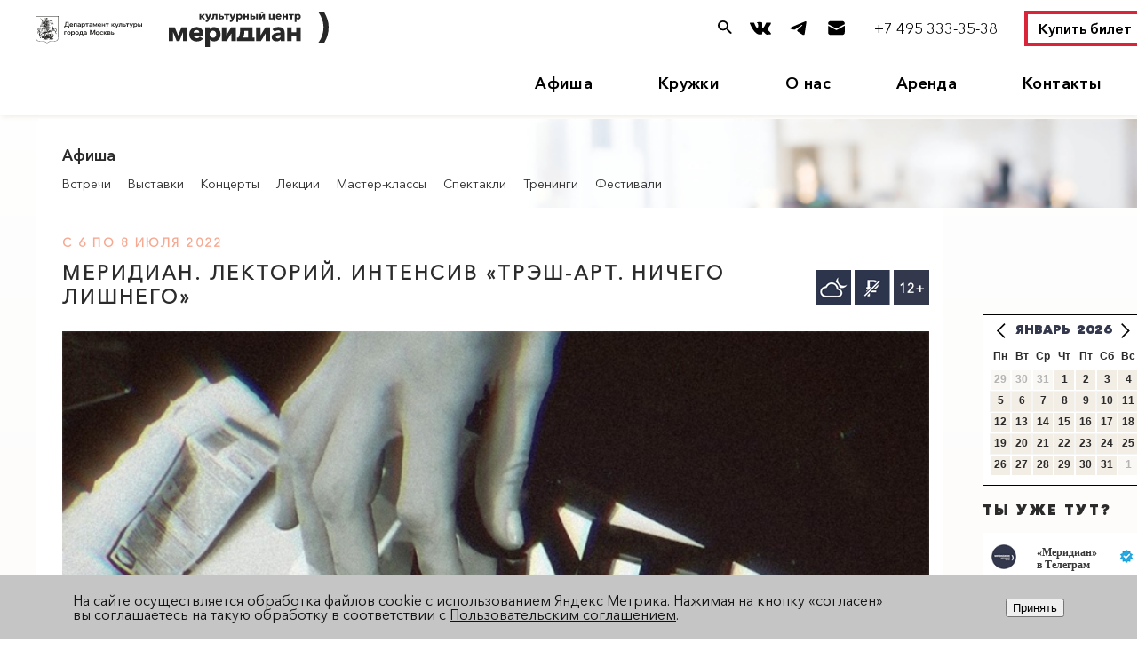

--- FILE ---
content_type: text/html; charset=UTF-8
request_url: https://meridiancentre.ru/meropriyatiya/meridian-lektoriy-intensiv-tresh-art-nichego-lishnego_7164/
body_size: 46126
content:
<meta http-equiv="Content-Type" content="text/html; charset=UTF-8" />
<meta name="robots" content="index, follow" />
<meta name="keywords" content="анонсы мероприятий, спектакли, мастер-классы, студии" />
<meta name="description" content="Анонсы событий и мероприятий Культурного центра «Меридиан», ЮЗАО, Калужская" />
<style type="text/css">.bx-composite-btn {background: url(/bitrix/images/main/composite/sprite-1x.png) no-repeat right 0 #e94524;border-radius: 15px;color: #fff !important;display: inline-block;line-height: 30px;font-family: "Helvetica Neue", Helvetica, Arial, sans-serif !important;font-size: 12px !important;font-weight: bold !important;height: 31px !important;padding: 0 42px 0 17px !important;vertical-align: middle !important;text-decoration: none !important;}@media screen   and (min-device-width: 1200px)   and (max-device-width: 1600px)   and (-webkit-min-device-pixel-ratio: 2)  and (min-resolution: 192dpi) {.bx-composite-btn {background-image: url(/bitrix/images/main/composite/sprite-2x.png);background-size: 42px 124px;}}.bx-composite-btn-fixed {position: absolute;top: -45px;right: 15px;z-index: 10;}.bx-btn-white {background-position: right 0;color: #fff !important;}.bx-btn-black {background-position: right -31px;color: #000 !important;}.bx-btn-red {background-position: right -62px;color: #555 !important;}.bx-btn-grey {background-position: right -93px;color: #657b89 !important;}.bx-btn-border {border: 1px solid #d4d4d4;height: 29px !important;line-height: 29px !important;}.bx-composite-loading {display: block;width: 40px;height: 40px;background: url(/bitrix/images/main/composite/loading.gif);}</style>
<script type="text/javascript" data-skip-moving="true">(function(w, d) {var v = w.frameCacheVars = {'CACHE_MODE':'HTMLCACHE','banner':{'url':'http://www.1c-bitrix.ru/composite/','text':'Быстро с 1С-Битрикс','bgcolor':'#E94524','style':'white'},'storageBlocks':[],'dynamicBlocks':[],'AUTO_UPDATE':true,'AUTO_UPDATE_TTL':'120','version':'2'};var inv = false;if (v.AUTO_UPDATE === false){if (v.AUTO_UPDATE_TTL && v.AUTO_UPDATE_TTL > 0){var lm = Date.parse(d.lastModified);if (!isNaN(lm)){var td = new Date().getTime();if ((lm + v.AUTO_UPDATE_TTL * 1000) >= td){w.frameRequestStart = false;w.preventAutoUpdate = true;return;}inv = true;}}else{w.frameRequestStart = false;w.preventAutoUpdate = true;return;}}var r = w.XMLHttpRequest ? new XMLHttpRequest() : (w.ActiveXObject ? new w.ActiveXObject("Microsoft.XMLHTTP") : null);if (!r) { return; }w.frameRequestStart = true;var m = v.CACHE_MODE; var l = w.location; var x = new Date().getTime();var q = "?bxrand=" + x + (l.search.length > 0 ? "&" + l.search.substring(1) : "");var u = l.protocol + "//" + l.host + l.pathname + q;r.open("GET", u, true);r.setRequestHeader("BX-ACTION-TYPE", "get_dynamic");r.setRequestHeader("X-Bitrix-Composite", "get_dynamic");r.setRequestHeader("BX-CACHE-MODE", m);r.setRequestHeader("BX-CACHE-BLOCKS", v.dynamicBlocks ? JSON.stringify(v.dynamicBlocks) : "");if (inv){r.setRequestHeader("BX-INVALIDATE-CACHE", "Y");}try { r.setRequestHeader("BX-REF", d.referrer || "");} catch(e) {}if (m === "APPCACHE"){r.setRequestHeader("BX-APPCACHE-PARAMS", JSON.stringify(v.PARAMS));r.setRequestHeader("BX-APPCACHE-URL", v.PAGE_URL ? v.PAGE_URL : "");}r.onreadystatechange = function() {if (r.readyState != 4) { return; }var a = r.getResponseHeader("BX-RAND");var b = w.BX && w.BX.frameCache ? w.BX.frameCache : false;if (a != x || !((r.status >= 200 && r.status < 300) || r.status === 304 || r.status === 1223 || r.status === 0)){var f = {error:true, reason:a!=x?"bad_rand":"bad_status", url:u, xhr:r, status:r.status};if (w.BX && w.BX.ready && b){BX.ready(function() {setTimeout(function(){BX.onCustomEvent("onFrameDataRequestFail", [f]);}, 0);});}w.frameRequestFail = f;return;}if (b){b.onFrameDataReceived(r.responseText);if (!w.frameUpdateInvoked){b.update(false);}w.frameUpdateInvoked = true;}else{w.frameDataString = r.responseText;}};r.send();var p = w.performance;if (p && p.addEventListener && p.getEntries && p.setResourceTimingBufferSize){var e = 'resourcetimingbufferfull';var h = function() {if (w.BX && w.BX.frameCache && w.BX.frameCache.frameDataInserted){p.removeEventListener(e, h);}else {p.setResourceTimingBufferSize(p.getEntries().length + 50);}};p.addEventListener(e, h);}})(window, document);</script>
<script type="text/javascript" data-skip-moving="true">(function(w, d, n) {var cl = "bx-core";var ht = d.documentElement;var htc = ht ? ht.className : undefined;if (htc === undefined || htc.indexOf(cl) !== -1){return;}var ua = n.userAgent;if (/(iPad;)|(iPhone;)/i.test(ua)){cl += " bx-ios";}else if (/Windows/i.test(ua)){cl += ' bx-win';}else if (/Macintosh/i.test(ua)){cl += " bx-mac";}else if (/Linux/i.test(ua) && !/Android/i.test(ua)){cl += " bx-linux";}else if (/Android/i.test(ua)){cl += " bx-android";}cl += (/(ipad|iphone|android|mobile|touch)/i.test(ua) ? " bx-touch" : " bx-no-touch");cl += w.devicePixelRatio && w.devicePixelRatio >= 2? " bx-retina": " bx-no-retina";var ieVersion = -1;if (/AppleWebKit/.test(ua)){cl += " bx-chrome";}else if (/Opera/.test(ua)){cl += " bx-opera";}else if (/Firefox/.test(ua)){cl += " bx-firefox";}ht.className = htc ? htc + " " + cl : cl;})(window, document, navigator);</script>


<link href="https://cdn.jsdelivr.net/npm/swiper@8/swiper-bundle.min.css" type="text/css"  rel="stylesheet" />
<link href="/bitrix/css/delement.floatblock/style.css?1729171399195" type="text/css"  rel="stylesheet" />
<link href="/bitrix/cache/css/s1/main/page_47993f2264f4d1783533c7b99835462e/page_47993f2264f4d1783533c7b99835462e_v1.css?176111473143790" type="text/css"  rel="stylesheet" />
<link href="/bitrix/cache/css/s1/main/template_0f4dcd5e2fcd27541292002c06f7830a/template_0f4dcd5e2fcd27541292002c06f7830a_v1.css?1761114730240301" type="text/css"  data-template-style="true" rel="stylesheet" />







<meta property="og:image" content="https://meridiancentre.ru/upload/iblock/2af/2af46ee6e1955bfd6d557fe4445ffa2a.png"/>
 <style> .nca-cookiesaccept-line { box-sizing: border-box !important; margin: 0 !important; border: none !important; width: 100% !important; min-height: 10px !important; max-height: 250px !important; display: block; clear: both !important; padding: 20px !important; position: fixed; bottom: 0px !important; opacity: 1; transform: translateY(0%); z-index: 99999; } .nca-cookiesaccept-line > div { display: flex; align-items: center; } .nca-cookiesaccept-line > div > div { padding-left: 5%; padding-right: 5%; } .nca-cookiesaccept-line a { color: inherit; text-decoration:underline; } @media screen and (max-width:767px) { .nca-cookiesaccept-line > div > div { padding-left: 1%; padding-right: 1%; } } </style> 

                        <title>Меридиан. Лекторий. Интенсив «Трэш-арт. Ничего лишнего»  Культурный центр «Меридиан»</title>

    

                            
													







<link rel="stylesheet" href="//s3.intickets.ru/intickets.min.css">
	
	<noscript><img src="https://vk.com/rtrg?p=VK-RTRG-1528398-bg7UV" style="position:fixed; left:-999px;" alt=""/></noscript>


<meta name="proculture-verification" content="2378facd49bbebc8c0524efd4fde6c64" />

<link href="/bitrix/css/main/media.css?47" type="text/css" rel="stylesheet" />
  <link href="https://unpkg.com/ionicons@4.5.10-0/dist/css/ionicons.min.css" rel="stylesheet">


    <link rel="stylesheet" href="https://maxcdn.bootstrapcdn.com/font-awesome/4.4.0/css/1font-awesome.min.css">
		<link rel="stylesheet" href="/bitrix/templates/main/css/testmonial_slider_bootstrap.css">



<!-- Global site tag (gtag.js) - Google Analytics -->
<meta name="facebook-domain-verification" content="f5ydbttj09yk4oqlzwhex9bdjdtpif" />






<!-- Facebook Pixel Code -->
<!-- End Facebook Pixel Code -->




</head>
<body>



		<header>

         <a href="#search-modal" class="search_btn"><div class="open-search"></div></a>
         <div class="open-menu"><span></span></div>
         <a href="tel:(495)3333538" class="tel-mob">(495)333 35 38</a>		
		

			<p class="qr_code_mob">В соответствии с Указом Мэра Москвы №62-УМ от 21.10.2021 года и Приказом ГБУК г. Москвы «ЦКИ «Меридиан» №219/ОД от 11 ноября 2021 года с 12 ноября 2021 года посещение мероприятий Культурного центра «Меридиан» возможно только при наличии QR-кода, паспорта и защитной маски.<br>Убедительная просьба приезжать заранее, чтобы избежать очередей.</p>
				<div class="wrapper">

				<div class="header_flex_cont">
				
<div class="two_logo">
<a href="https://www.mos.ru/kultura/" target="_blank"><img class="depcult" src="/bitrix/images/logo_dep.svg"/></a>
<a href="/" class="logo"><img src="/bitrix/templates/main/images/logo.svg" alt="Культурный центр Меридиан" /></a>
</div>


<div class="header_right_block">
<div class="header_soc_block">
<a href="#search-modal" class="search_btn"><img class="search_icon" src="/bitrix/images/search.svg"/></a>
<a href="https://vk.com/meridiancentre" target="blank"><img class="vk_icon" src="/bitrix/images/vk.svg"/></a>
<a href="https://t.me/meridiancentre" target="blank"><img class="telegram_icon" src="/bitrix/images/telegram.svg"/></a>
<a href="https://forms.yandex.ru/u/6750267884227c3c7864e01b/" target="blank"><img class="subs_icon" src="/bitrix/images/mail.svg"/></a>

</div>

<div class="tel"><a href="tel:(495)3333538">+7 495 333-35-38</a></div>
<a href="https://iframeab-pre4617.intickets.ru/" class="header_button"  target="blank">Купить билет</a>
</div>


</div>




					<div class="header_menu">

					    <!--
########################


-->

<ul class="menu">
    	     <!-- first level-->
        	<li class="_hover 10 1">
		<a href="/afisha/">Афиша</a>
				<div class="drop-wrap">
							
			<div class="drop-menu">
				<ul>
				  <!-- second level-->
					<li><a href="/meropriyatiya/spektakli/">Спектакли</a></li>
				  <!-- second level-->
					<li><a href="/meropriyatiya/kontserty/">Концерты</a></li>
				  <!-- second level-->
					<li><a href="/meropriyatiya/kinopokazy/">Лекции</a></li>
				  <!-- second level-->
					<li><a href="/meropriyatiya/master-klassy/">Мастер-классы</a></li>
				  <!-- second level-->
					<li><a href="/meropriyatiya/vstrechi/">Встречи</a></li>
				  <!-- second level-->
					<li><a href="/meropriyatiya/vystavki/">Выставки</a></li>
				  <!-- second level-->
					<li><a href="/meropriyatiya/diskussii/">Тренинги</a></li>
				  <!-- second level-->
					<li><a href="/meropriyatiya/festivali/">Фестивали</a></li>
				  <!-- second level-->
					<li><a href="https://meridiancentre.ru/about/news/10030/">Групповая заявка</a></li>
				
				</ul>
			</div>
					</div>
			</li>
	     <!-- first level-->
        	<li class="_hover 12 2">
		<a href="/studio/">Кружки</a>
				<div class="drop-wrap">
							
			<div class="drop-menu">
				<ul>
				  <!-- second level-->
					<li><a href="/studio/tantsy-i-khoreografiya/">Танец</a></li>
				  <!-- second level-->
					<li><a href="/studio/muzyka-i-vokal/">Музыка и вокал</a></li>
				  <!-- second level-->
					<li><a href="/studio/tvorchestvo/">Творчество</a></li>
				  <!-- second level-->
					<li><a href="/studio/teatral/">Театр и кино</a></li>
				  <!-- second level-->
					<li><a href="/studio/intellektualnoe-razvitie/">Интеллектуальное развитие</a></li>
				  <!-- second level-->
					<li><a href="/studio/sport-i-zdorove/">Физическое развитие</a></li>
				  <!-- second level-->
					<li><a href="https://meridiancentre.ru/studio/moskovskoe-dolgoletie_10072/?lang=ru">Московское долголетие</a></li>
				  <!-- second level-->
					<li><a href="https://t.me/meridian_studio">ТГ-канал</a></li>
				
				</ul>
			</div>
					</div>
			</li>
	     <!-- first level-->
        	<li class="_hover 9 3">
		<a href="/about/">О нас</a>
				<div class="drop-wrap">
							
			<div class="drop-menu">
				<ul>
				  <!-- second level-->
					<li><a href="/about/news/">Новости</a></li>
				  <!-- second level-->
					<li><a href="https://meridiancentre.ru/about/news/5995/">Партнёры</a></li>
				  <!-- second level-->
					<li><a href="/about/halls/">Залы</a></li>
				  <!-- second level-->
					<li><a href="https://meridiancentre.ru/about/news/6188/">Билеты</a></li>
				  <!-- second level-->
					<li><a href="/about/pravovaya-informatsiya/">Документы</a></li>
				  <!-- second level-->
					<li><a href="/about/nezavisimaya-otsenka-kachestva/">Независимая оценка</a></li>
				
				</ul>
			</div>
					</div>
			</li>
	     <!-- first level-->
        	<li class="_hover 12 4">
		<a href="/arenda/">Аренда</a>
			</li>
	     <!-- first level-->
        	<li class="_hover 16 5">
		<a href="/contacts/">Контакты</a>
			</li>
	     <!-- first level-->
             <!-- first level-->
             <!-- first level-->
             <!-- first level-->
        	
</ul>
						

					</div>
				</div>
				
				
				
				
				
				
				
				
				
									
						<div id="search-modal" class="iw-modal">
<div class="iw-modal-wrapper">
<div class="iw-CSS-modal-inner">
<div class="iw-modal-header">
<h3 class="search-modal-title">Поиск кружков и мероприятий</h3>
<a href="#close" title="Закрыть" class="iw-close">X</a>
</div>
<div class="iw-modal-text">  
<div class="search_head_container">    
						<div style="position: relative; position: relative; display: inline-block;" id="title-search">
<form action="/search/index.php">
	<div class="search">
		<input id="title-search-input" type="text" class="top_ser" name="q" placeholder="поиск по сайту" style="color: #46bad3" value="" autocomplete="off" />
		<input name="s" type="hidden" value=""/>
		<button type="submit" class="loupe"></button>
	</div>
</form>	
</div>
</div>
</div>
</div>
</div>	
</div>	
				
				
				
				
				
				
				
				
				
				
				
				
				
		</header>
	<div class="clear"></div>
<div class="wrapper">
		<div class="right_side">

	



















<div class="photo_menu">
	<img src="/upload/iblock/ba0/ba0709b4327afad22da1b24e749f6f91.png" alt="" />
		<h2>Афиша</h2>
		<ul class="second_menu">
															<li><a href="/meropriyatiya/vstrechi/">Встречи</a></li>
																						<li><a href="/meropriyatiya/vystavki/">Выставки</a></li>
																						<li><a href="/meropriyatiya/kontserty/">Концерты</a></li>
																						<li><a href="/meropriyatiya/kinopokazy/">Лекции</a></li>
																						<li><a href="/meropriyatiya/master-klassy/">Мастер-классы</a></li>
																						<li><a href="/meropriyatiya/spektakli/">Спектакли</a></li>
																						<li><a href="/meropriyatiya/diskussii/">Тренинги</a></li>
																						<li><a href="/meropriyatiya/festivali/">Фестивали</a></li>
												</ul>
</div>




































<div class="article_titles">



			<div class="ser_title" style="margin: 0 0 12px 0;">
							с 6 по 8 июля 2022					</div>
			
			

<h2>Меридиан. Лекторий. Интенсив «Трэш-арт. Ничего лишнего»</h2>

<h2></h2>








					<img class="inner_photo" src="/upload/iblock/6ea/6ea2549479e443c374ddad4b2baf05a4.png">
	

<p class="qr_code">Режим COVID-free. Посещение мероприятий Культурного центра «Меридиан» возможно только при наличии QR-кода, паспорта и&nbsp;защитной маски.<br>Убедительная просьба приезжать заранее, чтобы избежать очередей.</p>

<!--<a class="tlg_btn" href="https://t.me/meridiancentre" target="blank"><img src="/bitrix/templates/main/css/images/tlg_btn.png">Следите за нами в Telegram!</a>-->






			<p class="margin_bottom picture_margin"><p>
	 Программа городского летнего досуга «КультЛето» стартовала, и&nbsp;с&nbsp;6&nbsp;по&nbsp;8&nbsp;июля мы&nbsp;приглашаем пройти наш новый трёхдневный интенсив «Трэш-арт. Ничего лишнего»! Это направление современного искусства стало очень актуальным в&nbsp;последнее время, так как сочетает в&nbsp;себе новые выразительные художественные формы, отвечает экологическим тенденциям и&nbsp;практике осознанного потребления. <br>
	 Трэш-арт (буквально «искусство из&nbsp;мусора»)&nbsp;— направление, призванное привлечь внимание к&nbsp;защите окружающей среды. Раздельный сбор мусора, использование только необходимого минимума предметов, повторное использование бытовых вещей, новое применение старого&nbsp;— эти идеи всё больше набирают популярность в&nbsp;мире. <br>
	 Среди популяризаторов трэш-арта&nbsp;— известные кинематографисты, блогеры, художники. Участники интенсива узнают о&nbsp;лидерах направления и&nbsp;познакомятся с&nbsp;их&nbsp;работами, получат базовые навыки по&nbsp;созданию произведений искусства из&nbsp;вторсырья и&nbsp;создадут коллективную композицию.
</p>
<p>
 <b>День 1</b><br>
	 На&nbsp;мастер-классе поговорим&nbsp;о&nbsp;влиянии мусора на&nbsp;экологию и&nbsp;историю возникновения направления, познакомимся с&nbsp;работами лидеров трэш-арта и&nbsp;примем участие в&nbsp;создании коллективного произведения в&nbsp;этом стиле.
</p>
<p>
 <b>Когда</b>: 6&nbsp;июля в&nbsp;19:00 <br>
 <b>Где</b>: выставочный зал<br>
 <b>Вход</b>: по&nbsp;регистрации
</p>
 <a href="https://tski-meridian.timepad.ru/event/2064241/" target="blank">
<div class="green_button">
	 ЗАРЕГИСТРИРОВАТЬСЯ
</div>
 </a>
<p>
 <b>День 2</b><br>
	 На&nbsp;мастер-классе получим базовые навыки создания произведения искусства из&nbsp;ненужного хлама, узнаем о&nbsp;материалах и&nbsp;инструментах, с&nbsp;помощью которых можно самостоятельно сделать трэш-арт-картину, и&nbsp;примем участие в&nbsp;создании коллективного произведения в&nbsp;этом стиле.
</p>
<p>
 <b>Когда</b>: 7&nbsp;июля в&nbsp;19:00 <br>
 <b>Где</b>: выставочный зал<br>
 <b>Вход</b>: по&nbsp;регистрации
</p>
 <a href="https://tski-meridian.timepad.ru/event/2064247/" target="blank">
<div class="green_button">
	 ЗАРЕГИСТРИРОВАТЬСЯ
</div>
 </a>
<p>
 <b>День 3</b><br>
	 На&nbsp;мастер-классе сможем&nbsp;применить полученные в&nbsp;первые два дня навыки&nbsp;— в&nbsp;процессе создания коллективной композиции в&nbsp;стиле трэш-арт. Эти навыки пригодятся при самостоятельной творческой работе с&nbsp;участием старых, ненужных вещей.
</p>
<p>
 <b>Когда</b>: 8&nbsp;июля в&nbsp;19:00 <br>
 <b>Где</b>: выставочный зал<br>
 <b>Вход</b>: по&nbsp;регистрации
</p>
 <a href="https://tski-meridian.timepad.ru/event/2064271/" target="blank">
<div class="green_button">
	 ЗАРЕГИСТРИРОВАТЬСЯ
</div>
 </a>
<p>
	 Ведущая интенсива:
</p>
<div class="hero_cont">
	<div class="hero">
 <img src="/upload/iblock/7dd/7dd8f141ad879d4af8b59ef9cfd1eb73.png">
		<h4><a href="https://t.me/irinashentseva" target="blank">Ирина Шенцева</a></h4>
		<p class="hero_desc">
			 архитектор, куратор художественных выставок современного искусства, соавтор проекта <a href="https://taplink.cc/kvartira10.moscow" target="blank">«квАРТира10»</a>
		</p>
	</div>
</div>
<p>
	 Соведущая интенсива:<br>
 <b>Вера Мироненко</b>
</p></p>
		

	<div class="red_square2">
				
					<div class="time2"></div>
				
					<div class="no_money"></div>
											<div class="age2"><p>12+</p></div>
							</div>
	
</div>
<!--<a class="wrn_btn" href="https://meridiancentre.ru/about/news/9559/">Внимание! Новые правила покупки билетов и посещение мероприятия.</a>-->




<div class="article_titles_share" style="
    min-height: 0px;
    padding: 10px 30px 1px 30px;">

    <h3>ЭТО ИНТЕРЕСНО!</h3>
</div>
<div class="catalog_section_photogallery">

	<div class="ajax_wrap_section">
	<div class="swiper mySwiper">
    <div class="swiper-wrapper">


		
		<div class="swiper-slide draggable">
		<div class="afisha_square" id="<span id=" title="Код PHP: &lt;?=$strMainID?&gt;"><span class="bxhtmled-surrogate-inner"><span class="bxhtmled-right-side-item-icon"></span><span class="bxhtmled-comp-lable" unselectable="on" spellcheck="false"></span></span>
					<a href="/meropriyatiya/esenin-doroga-iz-razbitykh-serdets-spektakl_10226/">
						<div class="image3">
																                                                                <img src="/upload/iblock/73e/r2u6100als620tbi9gmuebtf6ao3bt2v.jpg" alt="" class="img_grayscale">
                                                    </div>
						</a><div class="color_block color<span id=" title="Код PHP: &lt;?=($counter%6)?&gt;"><a href="/meropriyatiya/esenin-doroga-iz-razbitykh-serdets-spektakl_10226/">0<span class="bxhtmled-surrogate-inner"><span class="bxhtmled-right-side-item-icon"></span><span class="bxhtmled-comp-lable" unselectable="on" spellcheck="false"></span></span>"&gt;
							</a><div class="afisha_sign"><a href="/meropriyatiya/esenin-doroga-iz-razbitykh-serdets-spektakl_10226/">
						</a><div class="align_bottom"><a href="/meropriyatiya/esenin-doroga-iz-razbitykh-serdets-spektakl_10226/">
								
								
										
								<h4 class="new_afisha_date">
																																				</h4>
								
								
								<!--<hr class="slider_line">-->
								<h3 class="new_afisha_header">ЕСЕНИН. ДОРОГА ИЗ РАЗБИТЫХ СЕРДЕЦ. Спектакль</h3>
								<!--<hr class="slider_line">-->
								
						
						</a><a class="new_afisha_but_detail" href="/meropriyatiya/esenin-doroga-iz-razbitykh-serdets-spektakl_10226/">Подробнее</a>
						
								
								</div>
							</div>
						</div>
					
				</div>
			</div>
			
		<div class="swiper-slide draggable">
		<div class="afisha_square" id="<span id=" title="Код PHP: &lt;?=$strMainID?&gt;"><span class="bxhtmled-surrogate-inner"><span class="bxhtmled-right-side-item-icon"></span><span class="bxhtmled-comp-lable" unselectable="on" spellcheck="false"></span></span>
					<a href="/meropriyatiya/maslenitsa-razgulnaya-lektsiya_10308/">
						<div class="image3">
																                                                                <img src="/upload/iblock/e60/l08on243o0kt4xdcmy421tt3b0l3r3k0.png" alt="" class="img_grayscale">
                                                    </div>
						</a><div class="color_block color<span id=" title="Код PHP: &lt;?=($counter%6)?&gt;"><a href="/meropriyatiya/maslenitsa-razgulnaya-lektsiya_10308/">0<span class="bxhtmled-surrogate-inner"><span class="bxhtmled-right-side-item-icon"></span><span class="bxhtmled-comp-lable" unselectable="on" spellcheck="false"></span></span>"&gt;
							</a><div class="afisha_sign"><a href="/meropriyatiya/maslenitsa-razgulnaya-lektsiya_10308/">
						</a><div class="align_bottom"><a href="/meropriyatiya/maslenitsa-razgulnaya-lektsiya_10308/">
								
								
										
								<h4 class="new_afisha_date">
																																				</h4>
								
								
								<!--<hr class="slider_line">-->
								<h3 class="new_afisha_header">МАСЛЕНИЦА: МАЛОИЗВЕСТНЫЕ СТОРОНЫ ПРАЗДНИКА</h3>
								<!--<hr class="slider_line">-->
								
						
						</a><a class="new_afisha_but_detail" href="/meropriyatiya/maslenitsa-razgulnaya-lektsiya_10308/">Подробнее</a>
						
								
								</div>
							</div>
						</div>
					
				</div>
			</div>
			
		<div class="swiper-slide draggable">
		<div class="afisha_square" id="<span id=" title="Код PHP: &lt;?=$strMainID?&gt;"><span class="bxhtmled-surrogate-inner"><span class="bxhtmled-right-side-item-icon"></span><span class="bxhtmled-comp-lable" unselectable="on" spellcheck="false"></span></span>
					<a href="/meropriyatiya/nash-vysotskiy-bez-lishnikh-slov-rok-performans-sakj5435031_10107/">
						<div class="image3">
																                                                                <img src="/upload/iblock/b7b/0rgcdk7kmkyrjx65ec2kyobg2tzbmmgg.png" alt="" class="img_grayscale">
                                                    </div>
						</a><div class="color_block color<span id=" title="Код PHP: &lt;?=($counter%6)?&gt;"><a href="/meropriyatiya/nash-vysotskiy-bez-lishnikh-slov-rok-performans-sakj5435031_10107/">0<span class="bxhtmled-surrogate-inner"><span class="bxhtmled-right-side-item-icon"></span><span class="bxhtmled-comp-lable" unselectable="on" spellcheck="false"></span></span>"&gt;
							</a><div class="afisha_sign"><a href="/meropriyatiya/nash-vysotskiy-bez-lishnikh-slov-rok-performans-sakj5435031_10107/">
						</a><div class="align_bottom"><a href="/meropriyatiya/nash-vysotskiy-bez-lishnikh-slov-rok-performans-sakj5435031_10107/">
								
								
										
								<h4 class="new_afisha_date">
																																				</h4>
								
								
								<!--<hr class="slider_line">-->
								<h3 class="new_afisha_header">НАШ ВЫСОЦКИЙ — БЕЗ ЛИШНИХ СЛОВ… Рок-перформанс</h3>
								<!--<hr class="slider_line">-->
								
						
						</a><a class="new_afisha_but_detail" href="/meropriyatiya/nash-vysotskiy-bez-lishnikh-slov-rok-performans-sakj5435031_10107/">Подробнее</a>
						
								
								</div>
							</div>
						</div>
					
				</div>
			</div>
			
		<div class="swiper-slide draggable">
		<div class="afisha_square" id="<span id=" title="Код PHP: &lt;?=$strMainID?&gt;"><span class="bxhtmled-surrogate-inner"><span class="bxhtmled-right-side-item-icon"></span><span class="bxhtmled-comp-lable" unselectable="on" spellcheck="false"></span></span>
					<a href="/meropriyatiya/soedinyaya-kontinenty-dzhazovaya-programma_10269/">
						<div class="image3">
																                                                                <img src="/upload/iblock/f47/qyeeps7gdb1e0it2chufkc8aub6716n8.jpg" alt="" class="img_grayscale">
                                                    </div>
						</a><div class="color_block color<span id=" title="Код PHP: &lt;?=($counter%6)?&gt;"><a href="/meropriyatiya/soedinyaya-kontinenty-dzhazovaya-programma_10269/">0<span class="bxhtmled-surrogate-inner"><span class="bxhtmled-right-side-item-icon"></span><span class="bxhtmled-comp-lable" unselectable="on" spellcheck="false"></span></span>"&gt;
							</a><div class="afisha_sign"><a href="/meropriyatiya/soedinyaya-kontinenty-dzhazovaya-programma_10269/">
						</a><div class="align_bottom"><a href="/meropriyatiya/soedinyaya-kontinenty-dzhazovaya-programma_10269/">
								
								
										
								<h4 class="new_afisha_date">
																																				</h4>
								
								
								<!--<hr class="slider_line">-->
								<h3 class="new_afisha_header">СОЕДИНЯЯ КОНТИНЕНТЫ. Джазовая программа для кастаньет и фортепиано</h3>
								<!--<hr class="slider_line">-->
								
						
						</a><a class="new_afisha_but_detail" href="/meropriyatiya/soedinyaya-kontinenty-dzhazovaya-programma_10269/">Подробнее</a>
						
								
								</div>
							</div>
						</div>
					
				</div>
			</div>
			
		<div class="swiper-slide draggable">
		<div class="afisha_square" id="<span id=" title="Код PHP: &lt;?=$strMainID?&gt;"><span class="bxhtmled-surrogate-inner"><span class="bxhtmled-right-side-item-icon"></span><span class="bxhtmled-comp-lable" unselectable="on" spellcheck="false"></span></span>
					<a href="/meropriyatiya/vstrecha-v-klube-avtorskoy-pesni-sdamsd_10296/">
						<div class="image3">
																                                                                <img src="/upload/iblock/7cd/6fnlnmntb2sv1ham8hvcjj9tnfrcmlar.jpg" alt="" class="img_grayscale">
                                                    </div>
						</a><div class="color_block color<span id=" title="Код PHP: &lt;?=($counter%6)?&gt;"><a href="/meropriyatiya/vstrecha-v-klube-avtorskoy-pesni-sdamsd_10296/">0<span class="bxhtmled-surrogate-inner"><span class="bxhtmled-right-side-item-icon"></span><span class="bxhtmled-comp-lable" unselectable="on" spellcheck="false"></span></span>"&gt;
							</a><div class="afisha_sign"><a href="/meropriyatiya/vstrecha-v-klube-avtorskoy-pesni-sdamsd_10296/">
						</a><div class="align_bottom"><a href="/meropriyatiya/vstrecha-v-klube-avtorskoy-pesni-sdamsd_10296/">
								
								
										
								<h4 class="new_afisha_date">
																																				</h4>
								
								
								<!--<hr class="slider_line">-->
								<h3 class="new_afisha_header">ВСТРЕЧА В КЛУБЕ АВТОРСКОЙ ПЕСНИ</h3>
								<!--<hr class="slider_line">-->
								
						
						</a><a class="new_afisha_but_detail" href="/meropriyatiya/vstrecha-v-klube-avtorskoy-pesni-sdamsd_10296/">Подробнее</a>
						
								
								</div>
							</div>
						</div>
					
				</div>
			</div>
			
		<div class="swiper-slide draggable">
		<div class="afisha_square" id="<span id=" title="Код PHP: &lt;?=$strMainID?&gt;"><span class="bxhtmled-surrogate-inner"><span class="bxhtmled-right-side-item-icon"></span><span class="bxhtmled-comp-lable" unselectable="on" spellcheck="false"></span></span>
					<a href="/meropriyatiya/zhizn-i-priklyucheniya-olivera-tvista-myuzikl-sdm_10112/">
						<div class="image3">
																                                                                <img src="/upload/iblock/1fe/2xq4yaq1jynx25ffnyz6l5dyti56365t.jpg" alt="" class="img_grayscale">
                                                    </div>
						</a><div class="color_block color<span id=" title="Код PHP: &lt;?=($counter%6)?&gt;"><a href="/meropriyatiya/zhizn-i-priklyucheniya-olivera-tvista-myuzikl-sdm_10112/">0<span class="bxhtmled-surrogate-inner"><span class="bxhtmled-right-side-item-icon"></span><span class="bxhtmled-comp-lable" unselectable="on" spellcheck="false"></span></span>"&gt;
							</a><div class="afisha_sign"><a href="/meropriyatiya/zhizn-i-priklyucheniya-olivera-tvista-myuzikl-sdm_10112/">
						</a><div class="align_bottom"><a href="/meropriyatiya/zhizn-i-priklyucheniya-olivera-tvista-myuzikl-sdm_10112/">
								
								
										
								<h4 class="new_afisha_date">
																																				</h4>
								
								
								<!--<hr class="slider_line">-->
								<h3 class="new_afisha_header">ЖИЗНЬ И ПРИКЛЮЧЕНИЯ ОЛИВЕРА ТВИСТА. Мюзикл</h3>
								<!--<hr class="slider_line">-->
								
						
						</a><a class="new_afisha_but_detail" href="/meropriyatiya/zhizn-i-priklyucheniya-olivera-tvista-myuzikl-sdm_10112/">Подробнее</a>
						
								
								</div>
							</div>
						</div>
					
				</div>
			</div>
			
		<div class="swiper-slide draggable">
		<div class="afisha_square" id="<span id=" title="Код PHP: &lt;?=$strMainID?&gt;"><span class="bxhtmled-surrogate-inner"><span class="bxhtmled-right-side-item-icon"></span><span class="bxhtmled-comp-lable" unselectable="on" spellcheck="false"></span></span>
					<a href="/meropriyatiya/zimnyaya-rapsodiya-master-klass-po-akrilovoy-zhivopisi_10264/">
						<div class="image3">
																                                                                <img src="/upload/iblock/21d/qlda29jyp0gfg3mlhyvuuaaryvyaz8ey.jpg" alt="" class="img_grayscale">
                                                    </div>
						</a><div class="color_block color<span id=" title="Код PHP: &lt;?=($counter%6)?&gt;"><a href="/meropriyatiya/zimnyaya-rapsodiya-master-klass-po-akrilovoy-zhivopisi_10264/">0<span class="bxhtmled-surrogate-inner"><span class="bxhtmled-right-side-item-icon"></span><span class="bxhtmled-comp-lable" unselectable="on" spellcheck="false"></span></span>"&gt;
							</a><div class="afisha_sign"><a href="/meropriyatiya/zimnyaya-rapsodiya-master-klass-po-akrilovoy-zhivopisi_10264/">
						</a><div class="align_bottom"><a href="/meropriyatiya/zimnyaya-rapsodiya-master-klass-po-akrilovoy-zhivopisi_10264/">
								
								
										
								<h4 class="new_afisha_date">
																																				</h4>
								
								
								<!--<hr class="slider_line">-->
								<h3 class="new_afisha_header">ЗИМНЯЯ РАПСОДИЯ. Мастер-класс по акриловой живописи</h3>
								<!--<hr class="slider_line">-->
								
						
						</a><a class="new_afisha_but_detail" href="/meropriyatiya/zimnyaya-rapsodiya-master-klass-po-akrilovoy-zhivopisi_10264/">Подробнее</a>
						
								
								</div>
							</div>
						</div>
					
				</div>
			</div>
		   	</div></div></div>
</div><br>


																																										
							<div class="article_titles_share">
				
				<h3>поделитесь в соцсетях!</h3>

<!-- uSocial -->
<div class="uSocial-Share" data-pid="e053c4efdae2e17391e92d03d013bd27" data-type="share" data-options="round-rect,style4,default,absolute,horizontal,size48,eachCounter0,counter0,mobile_position_right" data-social="telegram,vk,ok"></div>
<!-- /uSocial -->





<br><br>
<a href="https://meridiancentre.ru/contacts/" target="blank"><div class="green_button">КАК НАС НАЙТИ</div></a><br>
<a href="https://forms.gle/5f1ivj85pyCziHiJ9" target="blank"><div class="blue_button">ПОДПИШИТЕСЬ НА НАШИ НОВОСТИ!</div></a>



<!--<a href="https://meridiancentre.ru/about/news/5936/"><div class="gray_button">Правила посещения Культурного центра</div></a>-->

			</div>	
				




	
										








		





<div class="clear"></div>
























































<!-- MoyKlass widget begin -->
<!-- MoyKlass widget end -->



</div><div class="clear"></div>

	<div class="left_side filter_stop0" id="filter0">

		<!--#2018-03-11 16:00:00--><!--#45--><!--#44--><!--#46--><!--#125--><!--#43--><!--#69--><!--#2020-01-28 16:00:00--><!--#45--><!--#44--><!--#46--><!--#67--><!--#2020-01-11 12:00:00--><!--#46--><!--#2020-03-04 16:00:00--><!--#45--><!--#44--><!--#46--><!--#125--><!--#68--><!--#2017-12-16 16:00:00--><!--#45--><!--#44--><!--#46--><!--#125--><!--#70--><!--#2017-12-17 16:00:00--><!--#45--><!--#44--><!--#42--><!--#46--><!--#125--><!--#43--><!--#41--><!--#69--><!--#2017-12-15 16:00:00--><!--#45--><!--#44--><!--#46--><!--#125--><!--#43--><!--#69--><!--#2017-12-31 16:30:00--><!--#45--><!--#44--><!--#46--><!--#125--><!--#43--><!--#69--><!--#2017-12-30 16:00:00--><!--#45--><!--#44--><!--#46--><!--#125--><!--#69--><!--#2017-12-03 16:00:00--><!--#45--><!--#44--><!--#46--><!--#125--><!--#69--><!--#2017-11-29 16:00:00--><!--#45--><!--#44--><!--#42--><!--#46--><!--#125--><!--#43--><!--#41--><!--#69--><!--#2018-01-03 16:00:00--><!--#45--><!--#44--><!--#46--><!--#125--><!--#69--><!--#2018-01-07 16:00:00--><!--#43--><!--#69--><!--#2018-01-04 16:00:00--><!--#45--><!--#44--><!--#46--><!--#125--><!--#70--><!--#2017-11-26 12:00:00--><!--#45--><!--#44--><!--#42--><!--#46--><!--#125--><!--#43--><!--#41--><!--#69--><!--#2017-12-09 16:00:00--><!--#45--><!--#44--><!--#46--><!--#125--><!--#43--><!--#69--><!--#2017-12-24 11:30:00--><!--#45--><!--#44--><!--#42--><!--#46--><!--#40--><!--#125--><!--#43--><!--#41--><!--#124--><!--#70--><!--#2018-01-02 08:00:00--><!--#45--><!--#44--><!--#42--><!--#46--><!--#40--><!--#125--><!--#43--><!--#41--><!--#124--><!--#70--><!--#2018-01-02 10:30:00--><!--#45--><!--#44--><!--#42--><!--#46--><!--#40--><!--#125--><!--#43--><!--#41--><!--#124--><!--#70--><!--#2018-01-03 08:00:00--><!--#45--><!--#44--><!--#42--><!--#46--><!--#40--><!--#125--><!--#43--><!--#41--><!--#124--><!--#70--><!--#2018-01-03 10:30:00--><!--#45--><!--#44--><!--#42--><!--#46--><!--#40--><!--#125--><!--#43--><!--#41--><!--#124--><!--#70--><!--#2018-01-04 08:00:00--><!--#45--><!--#44--><!--#42--><!--#46--><!--#40--><!--#125--><!--#43--><!--#41--><!--#124--><!--#70--><!--#2018-01-04 10:30:00--><!--#45--><!--#44--><!--#42--><!--#46--><!--#40--><!--#125--><!--#43--><!--#41--><!--#124--><!--#70--><!--#2017-11-28 13:00:00--><!--#45--><!--#44--><!--#42--><!--#46--><!--#125--><!--#43--><!--#41--><!--#69--><!--#2017-11-28 16:00:00--><!--#45--><!--#44--><!--#42--><!--#46--><!--#125--><!--#43--><!--#41--><!--#68--><!--#2017-11-26 12:00:00--><!--#45--><!--#44--><!--#42--><!--#46--><!--#125--><!--#43--><!--#41--><!--#69--><!--#2017-12-08 16:00:00--><!--#45--><!--#44--><!--#46--><!--#125--><!--#70--><!--#2018-01-08 16:00:00--><!--#45--><!--#44--><!--#46--><!--#125--><!--#69--><!--#2018-01-06 16:00:00--><!--#45--><!--#44--><!--#46--><!--#125--><!--#43--><!--#69--><!--#2017-11-27 15:00:00--><!--#45--><!--#44--><!--#46--><!--#125--><!--#2017-12-02 16:00:00--><!--#45--><!--#44--><!--#46--><!--#125--><!--#43--><!--#70--><!--#2017-11-26 09:00:00--><!--#45--><!--#44--><!--#42--><!--#46--><!--#125--><!--#43--><!--#41--><!--#70--><!--#2017-12-22 16:00:00--><!--#42--><!--#40--><!--#125--><!--#43--><!--#41--><!--#124--><!--#70--><!--#2017-12-04 16:00:00--><!--#45--><!--#44--><!--#46--><!--#125--><!--#68--><!--#2017-12-23 15:00:00--><!--#45--><!--#44--><!--#42--><!--#46--><!--#40--><!--#125--><!--#43--><!--#41--><!--#124--><!--#2017-12-05 14:00:00--><!--#45--><!--#44--><!--#42--><!--#46--><!--#125--><!--#43--><!--#41--><!--#71--><!--#2018-01-02 16:00:00--><!--#45--><!--#44--><!--#46--><!--#125--><!--#43--><!--#70--><!--#2017-12-06 14:00:00--><!--#45--><!--#44--><!--#42--><!--#46--><!--#125--><!--#43--><!--#41--><!--#69--><!--#2017-12-11 15:00:00--><!--#45--><!--#44--><!--#46--><!--#125--><!--#43--><!--#69--><!--#2017-12-06 16:00:00--><!--#45--><!--#44--><!--#46--><!--#125--><!--#68--><!--#2017-12-01 11:00:00--><!--#45--><!--#44--><!--#42--><!--#46--><!--#125--><!--#43--><!--#41--><!--#69--><!--#2017-12-10 09:00:00--><!--#45--><!--#44--><!--#46--><!--#125--><!--#43--><!--#70--><!--#2017-12-12 15:00:00--><!--#45--><!--#44--><!--#42--><!--#46--><!--#125--><!--#43--><!--#41--><!--#2017-12-23 16:00:00--><!--#45--><!--#44--><!--#46--><!--#125--><!--#43--><!--#70--><!--#2017-12-01 16:00:00--><!--#45--><!--#44--><!--#42--><!--#46--><!--#40--><!--#125--><!--#43--><!--#41--><!--#124--><!--#69--><!--#2017-12-06 16:00:00--><!--#45--><!--#44--><!--#46--><!--#125--><!--#43--><!--#69--><!--#2017-12-03 13:30:00--><!--#45--><!--#44--><!--#46--><!--#2017-12-21 16:00:00--><!--#45--><!--#44--><!--#42--><!--#46--><!--#125--><!--#43--><!--#41--><!--#2017-12-10 12:00:00--><!--#45--><!--#44--><!--#42--><!--#46--><!--#125--><!--#43--><!--#41--><!--#2017-11-27 13:00:00--><!--#45--><!--#44--><!--#42--><!--#46--><!--#125--><!--#43--><!--#41--><!--#67--><!--#2017-12-08 14:00:00--><!--#45--><!--#44--><!--#42--><!--#46--><!--#125--><!--#43--><!--#41--><!--#69--><!--#2017-12-20 16:00:00--><!--#45--><!--#44--><!--#42--><!--#46--><!--#125--><!--#43--><!--#41--><!--#68--><!--#2017-12-12 16:00:00--><!--#45--><!--#44--><!--#46--><!--#2017-12-17 13:00:00--><!--#45--><!--#44--><!--#42--><!--#46--><!--#125--><!--#43--><!--#41--><!--#69--><!--#2018-02-25 16:00:00--><!--#45--><!--#44--><!--#42--><!--#46--><!--#125--><!--#43--><!--#41--><!--#69--><!--#2018-02-17 16:00:00--><!--#45--><!--#44--><!--#46--><!--#125--><!--#43--><!--#70--><!--#2017-12-08 12:00:00--><!--#46--><!--#2017-12-15 12:00:00--><!--#46--><!--#2017-12-16 11:00:00--><!--#45--><!--#44--><!--#46--><!--#125--><!--#43--><!--#2018-01-23 13:00:00--><!--#46--><!--#67--><!--#2017-12-20 12:30:00--><!--#46--><!--#2017-12-22 12:00:00--><!--#46--><!--#2017-12-12 21:00:00--><!--#2018-01-14 21:00:00--><!--#45--><!--#44--><!--#42--><!--#46--><!--#40--><!--#125--><!--#43--><!--#41--><!--#124--><!--#72--><!--#2017-11-30 16:00:00--><!--#45--><!--#44--><!--#42--><!--#46--><!--#40--><!--#125--><!--#43--><!--#41--><!--#124--><!--#69--><!--#2018-01-05 16:00:00--><!--#45--><!--#44--><!--#42--><!--#46--><!--#125--><!--#43--><!--#41--><!--#69--><!--#2017-12-20 16:00:00--><!--#45--><!--#44--><!--#46--><!--#125--><!--#43--><!--#69--><!--#2017-12-14 15:30:00--><!--#45--><!--#44--><!--#42--><!--#46--><!--#40--><!--#125--><!--#43--><!--#41--><!--#124--><!--#2018-02-17 09:00:00--><!--#45--><!--#44--><!--#42--><!--#46--><!--#125--><!--#43--><!--#41--><!--#70--><!--#2021-02-07 21:00:00--><!--#2021-02-13 21:00:00--><!--#45--><!--#44--><!--#42--><!--#40--><!--#125--><!--#43--><!--#41--><!--#124--><!--#72--><!--#2017-12-09 16:00:00--><!--#45--><!--#44--><!--#42--><!--#46--><!--#40--><!--#125--><!--#43--><!--#41--><!--#124--><!--#69--><!--#2017-12-16 16:00:00--><!--#45--><!--#44--><!--#42--><!--#46--><!--#40--><!--#125--><!--#43--><!--#41--><!--#124--><!--#69--><!--#2017-12-09 11:00:00--><!--#45--><!--#44--><!--#46--><!--#125--><!--#43--><!--#2017-12-18 16:00:00--><!--#45--><!--#44--><!--#42--><!--#46--><!--#125--><!--#43--><!--#41--><!--#2017-12-13 21:00:00--><!--#2018-01-13 21:00:00--><!--#45--><!--#44--><!--#42--><!--#46--><!--#125--><!--#43--><!--#41--><!--#72--><!--#2017-12-10 11:00:00--><!--#45--><!--#44--><!--#42--><!--#46--><!--#40--><!--#125--><!--#43--><!--#41--><!--#124--><!--#69--><!--#2017-12-13 15:00:00--><!--#45--><!--#44--><!--#42--><!--#46--><!--#40--><!--#125--><!--#43--><!--#41--><!--#124--><!--#2017-12-19 21:00:00--><!--#2018-01-20 21:00:00--><!--#45--><!--#44--><!--#42--><!--#46--><!--#40--><!--#125--><!--#43--><!--#41--><!--#124--><!--#72--><!--#2018-01-21 16:00:00--><!--#45--><!--#44--><!--#42--><!--#46--><!--#125--><!--#43--><!--#41--><!--#69--><!--#2018-01-23 16:00:00--><!--#45--><!--#44--><!--#46--><!--#2018-01-06 10:00:00--><!--#45--><!--#44--><!--#42--><!--#46--><!--#125--><!--#43--><!--#41--><!--#2017-12-27 13:00:00--><!--#45--><!--#44--><!--#42--><!--#46--><!--#125--><!--#43--><!--#41--><!--#69--><!--#2018-01-06 13:00:00--><!--#45--><!--#44--><!--#42--><!--#46--><!--#125--><!--#43--><!--#41--><!--#67--><!--#2017-12-25 16:00:00--><!--#45--><!--#44--><!--#42--><!--#46--><!--#125--><!--#43--><!--#41--><!--#2018-04-15 15:00:00--><!--#45--><!--#44--><!--#46--><!--#125--><!--#43--><!--#69--><!--#2018-01-13 14:00:00--><!--#45--><!--#44--><!--#46--><!--#125--><!--#43--><!--#67--><!--#2018-01-02 09:00:00--><!--#42--><!--#40--><!--#125--><!--#43--><!--#41--><!--#124--><!--#67--><!--#2018-01-02 10:30:00--><!--#42--><!--#40--><!--#125--><!--#43--><!--#41--><!--#124--><!--#67--><!--#2018-01-03 09:00:00--><!--#42--><!--#40--><!--#125--><!--#43--><!--#41--><!--#124--><!--#67--><!--#2018-01-04 09:00:00--><!--#42--><!--#40--><!--#43--><!--#41--><!--#124--><!--#67--><!--#2018-01-04 12:00:00--><!--#42--><!--#40--><!--#43--><!--#41--><!--#124--><!--#67--><!--#2018-01-05 09:00:00--><!--#42--><!--#40--><!--#43--><!--#41--><!--#124--><!--#67--><!--#2018-01-05 10:30:00--><!--#42--><!--#40--><!--#43--><!--#41--><!--#124--><!--#67--><!--#2018-01-06 09:00:00--><!--#42--><!--#40--><!--#43--><!--#41--><!--#124--><!--#67--><!--#2018-01-03 10:30:00--><!--#42--><!--#40--><!--#43--><!--#41--><!--#124--><!--#67--><!--#2018-01-05 09:00:00--><!--#42--><!--#125--><!--#43--><!--#41--><!--#67--><!--#2017-12-10 21:00:00--><!--#2018-01-14 21:00:00--><!--#45--><!--#44--><!--#46--><!--#72--><!--#2018-01-20 16:00:00--><!--#45--><!--#44--><!--#46--><!--#125--><!--#43--><!--#70--><!--#2018-01-27 15:00:00--><!--#45--><!--#44--><!--#42--><!--#46--><!--#40--><!--#125--><!--#43--><!--#41--><!--#124--><!--#69--><!--#2018-01-24 16:00:00--><!--#45--><!--#44--><!--#46--><!--#125--><!--#2018-03-06 16:00:00--><!--#45--><!--#44--><!--#46--><!--#125--><!--#43--><!--#69--><!--#2018-01-13 12:00:00--><!--#46--><!--#2020-05-02 21:00:00--><!--#2020-05-30 21:00:00--><!--#45--><!--#44--><!--#42--><!--#46--><!--#40--><!--#125--><!--#43--><!--#41--><!--#124--><!--#2018-01-25 16:00:00--><!--#45--><!--#44--><!--#46--><!--#125--><!--#67--><!--#2018-02-23 16:00:00--><!--#45--><!--#44--><!--#46--><!--#125--><!--#43--><!--#69--><!--#2018-02-18 16:00:00--><!--#45--><!--#44--><!--#46--><!--#125--><!--#70--><!--#2018-01-27 16:00:00--><!--#45--><!--#44--><!--#46--><!--#125--><!--#43--><!--#69--><!--#2018-01-23 21:00:00--><!--#2018-02-24 21:00:00--><!--#45--><!--#44--><!--#42--><!--#46--><!--#125--><!--#43--><!--#41--><!--#2018-01-17 12:30:00--><!--#45--><!--#44--><!--#42--><!--#46--><!--#125--><!--#43--><!--#41--><!--#69--><!--#2017-12-22 12:00:00--><!--#45--><!--#44--><!--#46--><!--#125--><!--#43--><!--#67--><!--#2018-01-02 12:00:00--><!--#45--><!--#44--><!--#42--><!--#46--><!--#125--><!--#43--><!--#41--><!--#69--><!--#2018-01-14 11:00:00--><!--#45--><!--#44--><!--#46--><!--#67--><!--#2018-01-21 09:00:00--><!--#45--><!--#44--><!--#42--><!--#46--><!--#125--><!--#43--><!--#41--><!--#70--><!--#2018-01-16 21:00:00--><!--#2018-02-17 21:00:00--><!--#45--><!--#44--><!--#42--><!--#46--><!--#40--><!--#125--><!--#43--><!--#41--><!--#124--><!--#72--><!--#2018-01-24 16:00:00--><!--#45--><!--#44--><!--#46--><!--#125--><!--#2018-01-29 13:00:00--><!--#45--><!--#44--><!--#42--><!--#46--><!--#125--><!--#43--><!--#41--><!--#69--><!--#2018-01-30 16:00:00--><!--#45--><!--#44--><!--#42--><!--#46--><!--#125--><!--#43--><!--#41--><!--#72--><!--#2018-01-20 14:00:00--><!--#45--><!--#44--><!--#42--><!--#46--><!--#125--><!--#43--><!--#41--><!--#2018-01-10 12:00:00--><!--#46--><!--#2018-01-20 11:00:00--><!--#45--><!--#44--><!--#46--><!--#125--><!--#43--><!--#2018-01-26 12:00:00--><!--#46--><!--#2018-02-11 09:00:00--><!--#45--><!--#44--><!--#42--><!--#46--><!--#40--><!--#125--><!--#43--><!--#41--><!--#124--><!--#70--><!--#2018-02-10 16:00:00--><!--#45--><!--#44--><!--#46--><!--#125--><!--#43--><!--#70--><!--#2018-03-09 09:00:00--><!--#45--><!--#44--><!--#42--><!--#46--><!--#40--><!--#125--><!--#43--><!--#41--><!--#124--><!--#70--><!--#2018-01-09 12:00:00--><!--#45--><!--#44--><!--#46--><!--#125--><!--#43--><!--#67--><!--#2018-03-03 16:00:00--><!--#45--><!--#44--><!--#46--><!--#125--><!--#43--><!--#69--><!--#2018-02-24 09:00:00--><!--#45--><!--#44--><!--#42--><!--#46--><!--#125--><!--#43--><!--#41--><!--#70--><!--#2018-03-08 16:00:00--><!--#45--><!--#44--><!--#46--><!--#125--><!--#43--><!--#69--><!--#2019-01-04 16:00:00--><!--#45--><!--#44--><!--#46--><!--#125--><!--#70--><!--#2018-03-04 16:00:00--><!--#45--><!--#44--><!--#46--><!--#125--><!--#43--><!--#69--><!--#2018-01-17 21:00:00--><!--#2018-02-03 21:00:00--><!--#45--><!--#44--><!--#42--><!--#46--><!--#125--><!--#43--><!--#41--><!--#72--><!--#2018-01-16 21:00:00--><!--#2018-02-17 21:00:00--><!--#45--><!--#44--><!--#42--><!--#46--><!--#40--><!--#125--><!--#43--><!--#41--><!--#124--><!--#72--><!--#2018-01-16 16:00:00--><!--#45--><!--#44--><!--#46--><!--#125--><!--#67--><!--#2018-01-15 16:30:00--><!--#45--><!--#44--><!--#42--><!--#46--><!--#125--><!--#43--><!--#41--><!--#67--><!--#2018-01-22 16:00:00--><!--#45--><!--#44--><!--#42--><!--#46--><!--#125--><!--#43--><!--#41--><!--#69--><!--#2018-01-28 11:00:00--><!--#44--><!--#42--><!--#125--><!--#43--><!--#41--><!--#67--><!--#2018-01-24 16:00:00--><!--#45--><!--#44--><!--#46--><!--#125--><!--#43--><!--#69--><!--#2018-02-09 16:00:00--><!--#45--><!--#44--><!--#46--><!--#125--><!--#67--><!--#2018-01-21 15:00:00--><!--#45--><!--#44--><!--#42--><!--#46--><!--#40--><!--#125--><!--#43--><!--#41--><!--#124--><!--#69--><!--#2018-01-29 16:00:00--><!--#45--><!--#44--><!--#42--><!--#46--><!--#125--><!--#43--><!--#41--><!--#67--><!--#2018-02-16 16:00:00--><!--#45--><!--#44--><!--#42--><!--#46--><!--#125--><!--#43--><!--#41--><!--#69--><!--#2018-01-27 11:00:00--><!--#45--><!--#44--><!--#42--><!--#46--><!--#125--><!--#43--><!--#41--><!--#2018-02-03 14:00:00--><!--#45--><!--#44--><!--#46--><!--#125--><!--#67--><!--#2018-02-10 14:00:00--><!--#45--><!--#44--><!--#42--><!--#46--><!--#125--><!--#43--><!--#41--><!--#67--><!--#2018-02-24 16:00:00--><!--#45--><!--#44--><!--#46--><!--#125--><!--#69--><!--#2018-02-28 16:00:00--><!--#45--><!--#44--><!--#46--><!--#125--><!--#68--><!--#2018-01-28 09:00:00--><!--#45--><!--#44--><!--#42--><!--#46--><!--#125--><!--#43--><!--#41--><!--#67--><!--#2018-01-23 16:00:00--><!--#45--><!--#44--><!--#42--><!--#46--><!--#125--><!--#43--><!--#41--><!--#69--><!--#2018-02-19 16:00:00--><!--#45--><!--#44--><!--#46--><!--#125--><!--#70--><!--#2018-01-28 11:30:00--><!--#45--><!--#44--><!--#42--><!--#46--><!--#40--><!--#125--><!--#43--><!--#41--><!--#124--><!--#2020-02-02 11:00:00--><!--#45--><!--#44--><!--#42--><!--#46--><!--#40--><!--#125--><!--#43--><!--#41--><!--#124--><!--#69--><!--#2017-12-24 21:00:00--><!--#2018-02-01 21:00:00--><!--#45--><!--#44--><!--#46--><!--#125--><!--#43--><!--#72--><!--#2018-02-14 16:00:00--><!--#45--><!--#44--><!--#42--><!--#46--><!--#125--><!--#43--><!--#41--><!--#69--><!--#2018-02-06 16:00:00--><!--#45--><!--#44--><!--#46--><!--#125--><!--#43--><!--#69--><!--#2018-02-02 16:00:00--><!--#45--><!--#44--><!--#42--><!--#46--><!--#40--><!--#125--><!--#43--><!--#41--><!--#124--><!--#69--><!--#2018-02-04 12:00:00--><!--#45--><!--#44--><!--#42--><!--#46--><!--#125--><!--#43--><!--#41--><!--#69--><!--#2018-02-20 21:00:00--><!--#2018-03-24 21:00:00--><!--#45--><!--#44--><!--#42--><!--#46--><!--#40--><!--#125--><!--#43--><!--#41--><!--#124--><!--#72--><!--#2018-03-10 16:00:00--><!--#45--><!--#44--><!--#42--><!--#46--><!--#125--><!--#43--><!--#69--><!--#2018-03-23 16:00:00--><!--#45--><!--#44--><!--#46--><!--#125--><!--#43--><!--#69--><!--#2018-02-06 16:00:00--><!--#45--><!--#44--><!--#46--><!--#68--><!--#2018-03-07 16:00:00--><!--#45--><!--#44--><!--#46--><!--#125--><!--#43--><!--#69--><!--#2018-03-29 16:00:00--><!--#45--><!--#44--><!--#46--><!--#125--><!--#43--><!--#69--><!--#2017-12-03 07:00:00--><!--#45--><!--#44--><!--#42--><!--#46--><!--#40--><!--#125--><!--#43--><!--#41--><!--#124--><!--#2017-12-10 07:00:00--><!--#45--><!--#44--><!--#42--><!--#46--><!--#40--><!--#125--><!--#43--><!--#41--><!--#124--><!--#2017-12-17 07:00:00--><!--#45--><!--#44--><!--#42--><!--#46--><!--#40--><!--#125--><!--#43--><!--#41--><!--#124--><!--#2017-12-24 07:00:00--><!--#45--><!--#44--><!--#42--><!--#46--><!--#40--><!--#125--><!--#43--><!--#41--><!--#124--><!--#2018-01-14 07:00:00--><!--#45--><!--#44--><!--#42--><!--#46--><!--#40--><!--#125--><!--#43--><!--#41--><!--#124--><!--#2018-01-21 07:00:00--><!--#45--><!--#44--><!--#42--><!--#46--><!--#40--><!--#125--><!--#43--><!--#41--><!--#124--><!--#2018-01-28 07:00:00--><!--#45--><!--#44--><!--#42--><!--#46--><!--#40--><!--#125--><!--#43--><!--#41--><!--#124--><!--#2018-02-04 07:00:00--><!--#45--><!--#44--><!--#42--><!--#46--><!--#40--><!--#125--><!--#43--><!--#41--><!--#124--><!--#2018-02-11 07:00:00--><!--#45--><!--#44--><!--#42--><!--#46--><!--#40--><!--#125--><!--#43--><!--#41--><!--#124--><!--#2018-02-18 07:00:00--><!--#45--><!--#44--><!--#42--><!--#46--><!--#40--><!--#125--><!--#43--><!--#41--><!--#124--><!--#2018-02-25 07:00:00--><!--#45--><!--#44--><!--#42--><!--#46--><!--#40--><!--#125--><!--#43--><!--#41--><!--#124--><!--#2018-02-20 16:00:00--><!--#45--><!--#44--><!--#46--><!--#125--><!--#69--><!--#2018-02-22 16:00:00--><!--#45--><!--#44--><!--#42--><!--#46--><!--#125--><!--#43--><!--#41--><!--#69--><!--#2017-12-28 21:00:00--><!--#2018-02-22 21:00:00--><!--#45--><!--#44--><!--#46--><!--#72--><!--#2018-02-20 16:00:00--><!--#45--><!--#44--><!--#42--><!--#46--><!--#125--><!--#43--><!--#41--><!--#68--><!--#2018-02-12 13:00:00--><!--#46--><!--#67--><!--#2018-02-10 11:00:00--><!--#45--><!--#44--><!--#46--><!--#125--><!--#43--><!--#2018-03-24 16:00:00--><!--#45--><!--#44--><!--#42--><!--#46--><!--#125--><!--#43--><!--#41--><!--#69--><!--#2018-02-27 16:00:00--><!--#45--><!--#44--><!--#46--><!--#125--><!--#2018-02-28 16:00:00--><!--#45--><!--#44--><!--#46--><!--#125--><!--#43--><!--#69--><!--#2018-02-07 21:00:00--><!--#2018-02-24 21:00:00--><!--#45--><!--#44--><!--#42--><!--#46--><!--#40--><!--#125--><!--#43--><!--#41--><!--#124--><!--#72--><!--#2018-02-15 16:00:00--><!--#45--><!--#44--><!--#42--><!--#46--><!--#40--><!--#125--><!--#43--><!--#41--><!--#124--><!--#69--><!--#2018-02-14 12:00:00--><!--#46--><!--#2018-02-16 11:00:00--><!--#46--><!--#2018-02-05 16:00:00--><!--#45--><!--#44--><!--#42--><!--#46--><!--#125--><!--#43--><!--#41--><!--#67--><!--#2018-02-21 12:00:00--><!--#46--><!--#2018-02-22 12:00:00--><!--#46--><!--#2018-02-12 16:30:00--><!--#45--><!--#44--><!--#42--><!--#46--><!--#125--><!--#43--><!--#41--><!--#2018-02-24 16:00:00--><!--#45--><!--#44--><!--#46--><!--#125--><!--#70--><!--#2018-02-22 15:00:00--><!--#45--><!--#44--><!--#42--><!--#46--><!--#125--><!--#43--><!--#41--><!--#69--><!--#2018-02-11 13:00:00--><!--#45--><!--#44--><!--#42--><!--#125--><!--#43--><!--#41--><!--#69--><!--#2018-04-01 09:00:00--><!--#45--><!--#44--><!--#42--><!--#46--><!--#125--><!--#43--><!--#41--><!--#70--><!--#2018-03-01 16:00:00--><!--#45--><!--#44--><!--#42--><!--#46--><!--#125--><!--#43--><!--#41--><!--#69--><!--#2018-02-24 11:00:00--><!--#45--><!--#44--><!--#42--><!--#46--><!--#125--><!--#43--><!--#41--><!--#2018-02-23 12:00:00--><!--#46--><!--#2018-02-27 14:00:00--><!--#44--><!--#125--><!--#43--><!--#2018-02-18 11:00:00--><!--#45--><!--#44--><!--#46--><!--#125--><!--#43--><!--#67--><!--#2018-04-14 16:00:00--><!--#45--><!--#44--><!--#46--><!--#125--><!--#43--><!--#69--><!--#2018-02-21 16:00:00--><!--#45--><!--#44--><!--#46--><!--#2018-02-11 21:00:00--><!--#2018-03-30 21:00:00--><!--#45--><!--#44--><!--#42--><!--#46--><!--#40--><!--#125--><!--#43--><!--#41--><!--#124--><!--#72--><!--#2018-02-20 10:00:00--><!--#45--><!--#44--><!--#42--><!--#46--><!--#125--><!--#43--><!--#41--><!--#69--><!--#2018-02-26 13:00:00--><!--#45--><!--#44--><!--#42--><!--#46--><!--#125--><!--#43--><!--#41--><!--#69--><!--#2018-02-17 10:00:00--><!--#45--><!--#44--><!--#42--><!--#46--><!--#125--><!--#43--><!--#41--><!--#67--><!--#2018-02-18 10:00:00--><!--#45--><!--#44--><!--#42--><!--#46--><!--#125--><!--#43--><!--#41--><!--#67--><!--#2018-02-26 16:00:00--><!--#45--><!--#44--><!--#42--><!--#46--><!--#125--><!--#43--><!--#41--><!--#2018-02-28 16:00:00--><!--#45--><!--#44--><!--#46--><!--#125--><!--#68--><!--#2018-02-20 16:00:00--><!--#45--><!--#44--><!--#46--><!--#125--><!--#67--><!--#2018-03-28 16:00:00--><!--#45--><!--#44--><!--#46--><!--#125--><!--#68--><!--#2018-02-25 15:00:00--><!--#45--><!--#44--><!--#42--><!--#46--><!--#40--><!--#125--><!--#43--><!--#41--><!--#124--><!--#69--><!--#2018-03-31 09:00:00--><!--#45--><!--#44--><!--#42--><!--#46--><!--#125--><!--#43--><!--#41--><!--#67--><!--#2018-05-12 09:00:00--><!--#45--><!--#44--><!--#42--><!--#46--><!--#125--><!--#43--><!--#41--><!--#67--><!--#2018-06-03 09:00:00--><!--#45--><!--#44--><!--#42--><!--#46--><!--#125--><!--#43--><!--#41--><!--#67--><!--#2018-03-03 09:00:00--><!--#45--><!--#44--><!--#42--><!--#46--><!--#125--><!--#43--><!--#41--><!--#67--><!--#2018-03-04 09:00:00--><!--#45--><!--#44--><!--#42--><!--#46--><!--#125--><!--#43--><!--#41--><!--#67--><!--#2018-04-01 09:00:00--><!--#45--><!--#44--><!--#42--><!--#46--><!--#125--><!--#43--><!--#41--><!--#67--><!--#2018-05-26 09:00:00--><!--#45--><!--#44--><!--#42--><!--#46--><!--#125--><!--#43--><!--#41--><!--#67--><!--#2018-03-24 09:00:00--><!--#45--><!--#44--><!--#42--><!--#46--><!--#125--><!--#43--><!--#41--><!--#67--><!--#2018-06-02 09:00:00--><!--#45--><!--#44--><!--#42--><!--#46--><!--#125--><!--#43--><!--#41--><!--#67--><!--#2018-03-30 16:00:00--><!--#45--><!--#44--><!--#42--><!--#46--><!--#125--><!--#43--><!--#41--><!--#69--><!--#2018-04-04 16:00:00--><!--#45--><!--#44--><!--#46--><!--#125--><!--#43--><!--#70--><!--#2018-04-10 16:00:00--><!--#45--><!--#44--><!--#125--><!--#43--><!--#70--><!--#2018-03-16 16:00:00--><!--#45--><!--#44--><!--#46--><!--#125--><!--#43--><!--#70--><!--#2018-03-21 16:00:00--><!--#45--><!--#44--><!--#46--><!--#67--><!--#2018-02-19 16:00:00--><!--#45--><!--#44--><!--#42--><!--#46--><!--#125--><!--#43--><!--#41--><!--#2018-03-05 15:00:00--><!--#45--><!--#44--><!--#42--><!--#46--><!--#40--><!--#125--><!--#43--><!--#41--><!--#124--><!--#70--><!--#2018-03-06 12:30:00--><!--#46--><!--#2018-02-28 21:00:00--><!--#2018-03-29 21:00:00--><!--#45--><!--#44--><!--#42--><!--#40--><!--#125--><!--#43--><!--#41--><!--#124--><!--#72--><!--#2018-03-26 16:00:00--><!--#45--><!--#44--><!--#46--><!--#125--><!--#43--><!--#69--><!--#2018-02-20 21:00:00--><!--#2018-03-17 21:00:00--><!--#45--><!--#44--><!--#42--><!--#125--><!--#43--><!--#41--><!--#72--><!--#2018-03-04 12:00:00--><!--#45--><!--#44--><!--#42--><!--#40--><!--#125--><!--#43--><!--#41--><!--#124--><!--#69--><!--#2018-03-01 12:00:00--><!--#46--><!--#2018-03-12 13:00:00--><!--#46--><!--#67--><!--#2018-03-15 12:00:00--><!--#46--><!--#2018-03-20 16:00:00--><!--#45--><!--#44--><!--#46--><!--#125--><!--#67--><!--#2018-03-17 16:00:00--><!--#45--><!--#44--><!--#46--><!--#125--><!--#43--><!--#2018-03-19 16:00:00--><!--#45--><!--#44--><!--#46--><!--#125--><!--#67--><!--#2018-03-04 10:00:00--><!--#45--><!--#44--><!--#42--><!--#46--><!--#125--><!--#43--><!--#41--><!--#67--><!--#2018-03-03 10:00:00--><!--#45--><!--#44--><!--#42--><!--#46--><!--#125--><!--#43--><!--#41--><!--#67--><!--#2018-02-27 21:00:00--><!--#2018-03-31 21:00:00--><!--#45--><!--#44--><!--#42--><!--#46--><!--#40--><!--#125--><!--#43--><!--#41--><!--#124--><!--#2018-02-28 21:00:00--><!--#2018-03-17 21:00:00--><!--#45--><!--#44--><!--#42--><!--#46--><!--#40--><!--#125--><!--#43--><!--#41--><!--#124--><!--#72--><!--#2018-03-02 16:00:00--><!--#45--><!--#44--><!--#42--><!--#46--><!--#40--><!--#125--><!--#43--><!--#41--><!--#124--><!--#69--><!--#2018-03-04 11:00:00--><!--#45--><!--#44--><!--#46--><!--#125--><!--#43--><!--#67--><!--#2018-03-20 16:00:00--><!--#45--><!--#44--><!--#46--><!--#2018-03-17 11:00:00--><!--#45--><!--#44--><!--#46--><!--#125--><!--#43--><!--#2018-03-27 16:00:00--><!--#45--><!--#44--><!--#42--><!--#46--><!--#125--><!--#43--><!--#41--><!--#68--><!--#2018-03-16 14:00:00--><!--#45--><!--#44--><!--#42--><!--#46--><!--#125--><!--#43--><!--#41--><!--#2019-05-23 14:30:00--><!--#42--><!--#125--><!--#43--><!--#41--><!--#70--><!--#2018-03-13 14:00:00--><!--#44--><!--#125--><!--#43--><!--#2018-03-14 16:00:00--><!--#45--><!--#44--><!--#46--><!--#125--><!--#43--><!--#69--><!--#2018-03-24 14:00:00--><!--#45--><!--#44--><!--#42--><!--#46--><!--#125--><!--#43--><!--#41--><!--#67--><!--#2018-03-02 16:00:00--><!--#45--><!--#44--><!--#42--><!--#46--><!--#125--><!--#43--><!--#41--><!--#69--><!--#2018-03-19 16:00:00--><!--#45--><!--#44--><!--#46--><!--#125--><!--#2018-03-05 16:00:00--><!--#45--><!--#44--><!--#42--><!--#46--><!--#125--><!--#43--><!--#41--><!--#67--><!--#2018-03-12 16:30:00--><!--#45--><!--#44--><!--#42--><!--#46--><!--#125--><!--#43--><!--#41--><!--#67--><!--#2018-03-18 13:00:00--><!--#45--><!--#44--><!--#42--><!--#46--><!--#125--><!--#43--><!--#41--><!--#69--><!--#2018-03-31 14:00:00--><!--#45--><!--#44--><!--#46--><!--#125--><!--#67--><!--#2018-03-25 09:00:00--><!--#45--><!--#44--><!--#42--><!--#46--><!--#125--><!--#43--><!--#41--><!--#70--><!--#2018-03-25 13:00:00--><!--#45--><!--#44--><!--#42--><!--#46--><!--#125--><!--#43--><!--#41--><!--#69--><!--#2018-03-22 16:00:00--><!--#45--><!--#44--><!--#42--><!--#46--><!--#125--><!--#43--><!--#41--><!--#69--><!--#2018-03-21 16:00:00--><!--#45--><!--#44--><!--#42--><!--#46--><!--#125--><!--#43--><!--#41--><!--#67--><!--#2018-03-23 15:00:00--><!--#45--><!--#44--><!--#42--><!--#46--><!--#125--><!--#43--><!--#41--><!--#69--><!--#2018-04-10 16:00:00--><!--#45--><!--#44--><!--#46--><!--#125--><!--#67--><!--#2018-04-05 16:00:00--><!--#45--><!--#44--><!--#42--><!--#46--><!--#125--><!--#43--><!--#41--><!--#69--><!--#2018-03-20 21:00:00--><!--#2018-04-23 21:00:00--><!--#45--><!--#44--><!--#42--><!--#46--><!--#40--><!--#125--><!--#43--><!--#41--><!--#124--><!--#72--><!--#2018-03-21 12:30:00--><!--#46--><!--#2018-03-24 11:00:00--><!--#45--><!--#44--><!--#42--><!--#46--><!--#125--><!--#43--><!--#41--><!--#2018-04-14 08:00:00--><!--#45--><!--#44--><!--#42--><!--#46--><!--#40--><!--#125--><!--#43--><!--#41--><!--#124--><!--#72--><!--#2018-04-06 16:00:00--><!--#45--><!--#44--><!--#46--><!--#125--><!--#68--><!--#2018-04-13 16:00:00--><!--#45--><!--#44--><!--#46--><!--#125--><!--#43--><!--#69--><!--#2018-03-21 16:00:00--><!--#45--><!--#44--><!--#42--><!--#46--><!--#125--><!--#43--><!--#41--><!--#2018-03-27 16:00:00--><!--#45--><!--#44--><!--#46--><!--#125--><!--#68--><!--#2018-03-31 12:00:00--><!--#45--><!--#44--><!--#42--><!--#46--><!--#125--><!--#43--><!--#41--><!--#2018-03-31 14:00:00--><!--#45--><!--#44--><!--#42--><!--#46--><!--#125--><!--#43--><!--#41--><!--#2018-04-01 12:00:00--><!--#45--><!--#44--><!--#46--><!--#125--><!--#43--><!--#69--><!--#2018-03-21 21:00:00--><!--#2018-04-07 21:00:00--><!--#45--><!--#44--><!--#42--><!--#40--><!--#125--><!--#43--><!--#41--><!--#124--><!--#72--><!--#2018-03-27 14:00:00--><!--#45--><!--#44--><!--#42--><!--#46--><!--#125--><!--#43--><!--#41--><!--#69--><!--#2018-04-06 11:00:00--><!--#45--><!--#44--><!--#42--><!--#46--><!--#125--><!--#43--><!--#41--><!--#69--><!--#2018-04-03 16:00:00--><!--#45--><!--#44--><!--#42--><!--#46--><!--#125--><!--#43--><!--#41--><!--#69--><!--#2018-04-18 16:00:00--><!--#45--><!--#44--><!--#46--><!--#125--><!--#68--><!--#2018-04-08 11:00:00--><!--#45--><!--#44--><!--#42--><!--#125--><!--#43--><!--#41--><!--#67--><!--#2018-04-07 14:00:00--><!--#45--><!--#44--><!--#46--><!--#125--><!--#67--><!--#2018-04-04 16:00:00--><!--#45--><!--#44--><!--#46--><!--#125--><!--#43--><!--#69--><!--#2018-05-17 16:00:00--><!--#45--><!--#44--><!--#46--><!--#125--><!--#2018-04-16 16:00:00--><!--#45--><!--#44--><!--#46--><!--#125--><!--#69--><!--#2018-04-02 16:00:00--><!--#45--><!--#44--><!--#46--><!--#2018-04-19 14:00:00--><!--#44--><!--#125--><!--#43--><!--#2018-04-13 16:00:00--><!--#45--><!--#44--><!--#46--><!--#125--><!--#70--><!--#2018-04-14 16:00:00--><!--#45--><!--#44--><!--#46--><!--#125--><!--#70--><!--#2018-04-20 16:00:00--><!--#45--><!--#44--><!--#46--><!--#125--><!--#43--><!--#69--><!--#2018-04-14 09:00:00--><!--#45--><!--#44--><!--#42--><!--#46--><!--#125--><!--#43--><!--#41--><!--#2018-04-26 16:00:00--><!--#45--><!--#44--><!--#42--><!--#46--><!--#40--><!--#125--><!--#43--><!--#41--><!--#124--><!--#70--><!--#2018-04-11 16:00:00--><!--#45--><!--#44--><!--#42--><!--#46--><!--#125--><!--#43--><!--#41--><!--#69--><!--#2018-04-07 06:00:00--><!--#45--><!--#44--><!--#46--><!--#125--><!--#2018-06-07 16:00:00--><!--#45--><!--#44--><!--#46--><!--#125--><!--#43--><!--#2018-04-12 16:00:00--><!--#45--><!--#44--><!--#42--><!--#46--><!--#40--><!--#125--><!--#43--><!--#41--><!--#124--><!--#69--><!--#2018-03-27 21:00:00--><!--#2018-04-28 21:00:00--><!--#45--><!--#44--><!--#42--><!--#46--><!--#40--><!--#125--><!--#43--><!--#41--><!--#124--><!--#72--><!--#2018-04-08 15:00:00--><!--#45--><!--#44--><!--#42--><!--#46--><!--#125--><!--#43--><!--#41--><!--#67--><!--#2018-04-17 16:00:00--><!--#45--><!--#44--><!--#46--><!--#125--><!--#68--><!--#2018-04-12 12:30:00--><!--#46--><!--#2018-03-28 16:00:00--><!--#45--><!--#44--><!--#46--><!--#125--><!--#43--><!--#69--><!--#2018-04-03 14:00:00--><!--#45--><!--#44--><!--#42--><!--#46--><!--#125--><!--#43--><!--#41--><!--#69--><!--#2018-04-15 12:00:00--><!--#45--><!--#44--><!--#42--><!--#46--><!--#125--><!--#43--><!--#41--><!--#2018-04-27 16:00:00--><!--#45--><!--#44--><!--#42--><!--#46--><!--#40--><!--#125--><!--#43--><!--#41--><!--#124--><!--#69--><!--#2018-04-29 09:00:00--><!--#45--><!--#44--><!--#42--><!--#46--><!--#125--><!--#43--><!--#41--><!--#2018-04-15 09:00:00--><!--#45--><!--#44--><!--#42--><!--#46--><!--#125--><!--#43--><!--#41--><!--#67--><!--#2018-04-21 14:00:00--><!--#45--><!--#44--><!--#46--><!--#125--><!--#67--><!--#2018-04-03 21:00:00--><!--#2018-05-12 21:00:00--><!--#45--><!--#44--><!--#42--><!--#46--><!--#40--><!--#125--><!--#43--><!--#41--><!--#124--><!--#72--><!--#2018-04-27 15:00:00--><!--#45--><!--#44--><!--#46--><!--#125--><!--#2018-05-10 14:00:00--><!--#44--><!--#125--><!--#43--><!--#2018-05-28 16:00:00--><!--#45--><!--#44--><!--#46--><!--#125--><!--#67--><!--#2018-04-20 12:00:00--><!--#46--><!--#2018-04-13 12:00:00--><!--#46--><!--#2018-04-14 11:00:00--><!--#45--><!--#44--><!--#42--><!--#46--><!--#125--><!--#43--><!--#41--><!--#68--><!--#2018-04-21 11:00:00--><!--#45--><!--#44--><!--#46--><!--#125--><!--#43--><!--#2018-05-17 15:00:00--><!--#45--><!--#44--><!--#46--><!--#125--><!--#2018-04-24 16:00:00--><!--#45--><!--#44--><!--#42--><!--#46--><!--#125--><!--#43--><!--#41--><!--#69--><!--#2018-04-20 13:00:00--><!--#45--><!--#44--><!--#42--><!--#46--><!--#125--><!--#43--><!--#41--><!--#67--><!--#2018-03-21 21:00:00--><!--#2018-04-14 21:00:00--><!--#45--><!--#44--><!--#42--><!--#46--><!--#40--><!--#125--><!--#43--><!--#41--><!--#124--><!--#72--><!--#2018-04-13 13:00:00--><!--#45--><!--#44--><!--#42--><!--#46--><!--#40--><!--#125--><!--#43--><!--#41--><!--#124--><!--#67--><!--#2018-04-27 13:00:00--><!--#45--><!--#44--><!--#42--><!--#40--><!--#125--><!--#43--><!--#41--><!--#124--><!--#67--><!--#2018-04-22 13:00:00--><!--#45--><!--#44--><!--#42--><!--#125--><!--#43--><!--#41--><!--#2018-04-21 12:30:00--><!--#45--><!--#44--><!--#46--><!--#125--><!--#43--><!--#69--><!--#2018-04-18 16:00:00--><!--#45--><!--#44--><!--#46--><!--#125--><!--#43--><!--#69--><!--#2018-05-01 08:00:00--><!--#45--><!--#44--><!--#42--><!--#46--><!--#40--><!--#125--><!--#43--><!--#41--><!--#124--><!--#72--><!--#2018-04-23 14:00:00--><!--#45--><!--#44--><!--#42--><!--#46--><!--#125--><!--#43--><!--#41--><!--#69--><!--#2018-05-09 12:00:00--><!--#45--><!--#44--><!--#42--><!--#46--><!--#125--><!--#43--><!--#41--><!--#69--><!--#2018-05-28 16:00:00--><!--#45--><!--#44--><!--#46--><!--#125--><!--#70--><!--#2018-05-02 21:00:00--><!--#2018-05-26 21:00:00--><!--#45--><!--#44--><!--#42--><!--#40--><!--#125--><!--#43--><!--#41--><!--#124--><!--#72--><!--#2018-04-22 11:00:00--><!--#45--><!--#44--><!--#42--><!--#40--><!--#125--><!--#43--><!--#41--><!--#124--><!--#2018-04-29 11:00:00--><!--#45--><!--#44--><!--#42--><!--#125--><!--#43--><!--#41--><!--#67--><!--#2018-04-09 16:00:00--><!--#45--><!--#44--><!--#42--><!--#46--><!--#125--><!--#43--><!--#41--><!--#67--><!--#2018-04-16 16:30:00--><!--#45--><!--#44--><!--#42--><!--#46--><!--#125--><!--#43--><!--#41--><!--#67--><!--#2018-04-11 21:00:00--><!--#2018-04-28 21:00:00--><!--#45--><!--#44--><!--#42--><!--#40--><!--#125--><!--#43--><!--#41--><!--#124--><!--#72--><!--#2018-04-25 12:30:00--><!--#46--><!--#69--><!--#2018-05-01 16:00:00--><!--#45--><!--#44--><!--#46--><!--#125--><!--#43--><!--#69--><!--#2018-04-29 14:00:00--><!--#45--><!--#44--><!--#42--><!--#46--><!--#125--><!--#43--><!--#41--><!--#2018-04-29 14:00:00--><!--#45--><!--#44--><!--#46--><!--#125--><!--#43--><!--#70--><!--#2018-05-15 21:00:00--><!--#2018-06-23 21:00:00--><!--#45--><!--#44--><!--#42--><!--#40--><!--#125--><!--#43--><!--#41--><!--#124--><!--#2018-06-05 16:00:00--><!--#45--><!--#44--><!--#46--><!--#125--><!--#43--><!--#69--><!--#2018-04-15 21:00:00--><!--#2018-05-26 21:00:00--><!--#45--><!--#44--><!--#42--><!--#40--><!--#125--><!--#43--><!--#41--><!--#124--><!--#72--><!--#2018-04-17 13:00:00--><!--#46--><!--#67--><!--#2018-05-04 12:00:00--><!--#46--><!--#2018-05-11 12:00:00--><!--#46--><!--#2018-04-23 10:00:00--><!--#45--><!--#44--><!--#42--><!--#125--><!--#43--><!--#41--><!--#69--><!--#2018-05-04 15:00:00--><!--#45--><!--#44--><!--#42--><!--#46--><!--#125--><!--#43--><!--#41--><!--#2018-05-16 12:30:00--><!--#46--><!--#69--><!--#2018-04-24 14:30:00--><!--#44--><!--#125--><!--#43--><!--#2018-05-15 16:00:00--><!--#45--><!--#44--><!--#46--><!--#125--><!--#68--><!--#2018-04-25 13:00:00--><!--#45--><!--#44--><!--#42--><!--#46--><!--#125--><!--#43--><!--#41--><!--#2018-06-02 10:00:00--><!--#45--><!--#44--><!--#42--><!--#46--><!--#125--><!--#43--><!--#41--><!--#69--><!--#2018-05-12 14:00:00--><!--#45--><!--#44--><!--#46--><!--#125--><!--#67--><!--#2018-05-19 16:00:00--><!--#45--><!--#44--><!--#46--><!--#125--><!--#70--><!--#2018-05-26 16:00:00--><!--#45--><!--#44--><!--#46--><!--#125--><!--#70--><!--#2018-05-30 16:00:00--><!--#45--><!--#44--><!--#46--><!--#125--><!--#2018-04-30 13:00:00--><!--#45--><!--#44--><!--#42--><!--#46--><!--#125--><!--#43--><!--#41--><!--#69--><!--#2018-04-24 21:00:00--><!--#2018-05-26 21:00:00--><!--#45--><!--#44--><!--#42--><!--#46--><!--#40--><!--#125--><!--#43--><!--#41--><!--#124--><!--#72--><!--#2018-05-12 15:00:00--><!--#45--><!--#44--><!--#46--><!--#125--><!--#43--><!--#69--><!--#2018-08-28 16:00:00--><!--#45--><!--#44--><!--#42--><!--#46--><!--#125--><!--#43--><!--#41--><!--#69--><!--#2018-10-14 16:00:00--><!--#45--><!--#44--><!--#46--><!--#125--><!--#43--><!--#69--><!--#2018-06-13 16:00:00--><!--#45--><!--#44--><!--#46--><!--#125--><!--#43--><!--#69--><!--#2018-05-04 13:00:00--><!--#45--><!--#44--><!--#42--><!--#46--><!--#125--><!--#43--><!--#41--><!--#67--><!--#2018-10-12 16:00:00--><!--#45--><!--#44--><!--#46--><!--#125--><!--#43--><!--#69--><!--#2018-05-20 14:00:00--><!--#45--><!--#44--><!--#42--><!--#46--><!--#40--><!--#125--><!--#43--><!--#41--><!--#124--><!--#69--><!--#2018-05-13 21:00:00--><!--#2018-06-25 21:00:00--><!--#45--><!--#44--><!--#42--><!--#46--><!--#40--><!--#125--><!--#43--><!--#41--><!--#124--><!--#2018-05-23 16:00:00--><!--#45--><!--#44--><!--#46--><!--#125--><!--#43--><!--#2018-09-22 16:00:00--><!--#45--><!--#44--><!--#46--><!--#125--><!--#43--><!--#69--><!--#2018-05-16 16:00:00--><!--#45--><!--#44--><!--#46--><!--#68--><!--#2018-05-01 09:00:00--><!--#45--><!--#44--><!--#46--><!--#125--><!--#43--><!--#2018-05-27 15:00:00--><!--#45--><!--#44--><!--#42--><!--#46--><!--#125--><!--#43--><!--#41--><!--#70--><!--#2018-05-21 16:00:00--><!--#45--><!--#44--><!--#46--><!--#125--><!--#43--><!--#69--><!--#2018-05-14 16:00:00--><!--#45--><!--#44--><!--#46--><!--#125--><!--#72--><!--#2018-06-19 16:00:00--><!--#45--><!--#44--><!--#46--><!--#125--><!--#43--><!--#69--><!--#2018-05-17 16:00:00--><!--#45--><!--#44--><!--#42--><!--#46--><!--#125--><!--#43--><!--#41--><!--#69--><!--#2018-05-23 16:00:00--><!--#45--><!--#44--><!--#46--><!--#125--><!--#43--><!--#67--><!--#2018-05-20 13:00:00--><!--#45--><!--#44--><!--#42--><!--#46--><!--#125--><!--#43--><!--#41--><!--#69--><!--#2018-05-21 16:00:00--><!--#45--><!--#44--><!--#42--><!--#46--><!--#125--><!--#43--><!--#41--><!--#69--><!--#2018-05-23 11:00:00--><!--#45--><!--#44--><!--#42--><!--#46--><!--#125--><!--#43--><!--#41--><!--#67--><!--#2018-05-04 14:00:00--><!--#45--><!--#44--><!--#42--><!--#46--><!--#125--><!--#43--><!--#41--><!--#2018-05-01 21:00:00--><!--#2018-06-02 21:00:00--><!--#45--><!--#44--><!--#42--><!--#46--><!--#40--><!--#125--><!--#43--><!--#41--><!--#124--><!--#72--><!--#2018-05-24 13:00:00--><!--#46--><!--#67--><!--#2018-05-30 16:00:00--><!--#45--><!--#44--><!--#46--><!--#125--><!--#43--><!--#69--><!--#2018-06-19 16:00:00--><!--#45--><!--#44--><!--#46--><!--#125--><!--#2018-05-13 09:00:00--><!--#45--><!--#44--><!--#42--><!--#46--><!--#40--><!--#125--><!--#43--><!--#41--><!--#124--><!--#2018-05-22 16:00:00--><!--#45--><!--#44--><!--#42--><!--#46--><!--#40--><!--#125--><!--#43--><!--#41--><!--#124--><!--#2018-05-31 16:00:00--><!--#45--><!--#44--><!--#42--><!--#46--><!--#125--><!--#43--><!--#41--><!--#70--><!--#2018-05-27 09:00:00--><!--#45--><!--#44--><!--#46--><!--#125--><!--#43--><!--#67--><!--#2018-05-21 16:00:00--><!--#45--><!--#44--><!--#42--><!--#46--><!--#40--><!--#125--><!--#43--><!--#41--><!--#124--><!--#67--><!--#2018-06-02 09:30:00--><!--#45--><!--#44--><!--#42--><!--#46--><!--#125--><!--#43--><!--#41--><!--#2018-05-11 13:00:00--><!--#45--><!--#44--><!--#42--><!--#46--><!--#125--><!--#43--><!--#41--><!--#67--><!--#2018-05-25 16:00:00--><!--#45--><!--#44--><!--#42--><!--#46--><!--#40--><!--#125--><!--#43--><!--#41--><!--#124--><!--#69--><!--#2018-05-29 12:30:00--><!--#46--><!--#69--><!--#2018-05-24 16:00:00--><!--#45--><!--#44--><!--#42--><!--#46--><!--#125--><!--#43--><!--#41--><!--#69--><!--#2018-06-21 16:00:00--><!--#45--><!--#44--><!--#46--><!--#125--><!--#67--><!--#2018-06-08 16:00:00--><!--#45--><!--#44--><!--#46--><!--#125--><!--#43--><!--#69--><!--#2018-05-18 13:00:00--><!--#45--><!--#44--><!--#42--><!--#46--><!--#125--><!--#43--><!--#41--><!--#67--><!--#2018-06-02 14:00:00--><!--#45--><!--#44--><!--#46--><!--#125--><!--#67--><!--#2018-06-06 12:00:00--><!--#45--><!--#44--><!--#42--><!--#46--><!--#125--><!--#43--><!--#41--><!--#67--><!--#2018-06-16 14:00:00--><!--#45--><!--#44--><!--#42--><!--#46--><!--#125--><!--#43--><!--#41--><!--#67--><!--#2018-06-09 16:00:00--><!--#45--><!--#44--><!--#42--><!--#46--><!--#125--><!--#43--><!--#41--><!--#69--><!--#2018-06-23 14:00:00--><!--#45--><!--#44--><!--#46--><!--#125--><!--#67--><!--#2018-09-30 16:00:00--><!--#45--><!--#44--><!--#42--><!--#46--><!--#125--><!--#43--><!--#41--><!--#69--><!--#2018-06-22 15:00:00--><!--#45--><!--#44--><!--#46--><!--#125--><!--#2018-06-04 09:00:00--><!--#42--><!--#125--><!--#43--><!--#41--><!--#67--><!--#2018-06-05 09:00:00--><!--#42--><!--#125--><!--#43--><!--#41--><!--#67--><!--#2018-06-30 09:00:00--><!--#45--><!--#44--><!--#42--><!--#46--><!--#40--><!--#125--><!--#43--><!--#41--><!--#124--><!--#72--><!--#2018-05-31 09:00:00--><!--#45--><!--#44--><!--#42--><!--#46--><!--#40--><!--#125--><!--#43--><!--#41--><!--#124--><!--#72--><!--#2018-05-29 21:00:00--><!--#2018-07-14 21:00:00--><!--#45--><!--#44--><!--#42--><!--#40--><!--#125--><!--#43--><!--#41--><!--#124--><!--#72--><!--#2018-06-08 12:00:00--><!--#46--><!--#2018-05-25 13:00:00--><!--#45--><!--#44--><!--#42--><!--#46--><!--#125--><!--#43--><!--#41--><!--#67--><!--#2018-06-06 15:00:00--><!--#45--><!--#44--><!--#46--><!--#125--><!--#2018-06-13 15:00:00--><!--#45--><!--#44--><!--#46--><!--#125--><!--#2018-06-21 15:00:00--><!--#45--><!--#44--><!--#46--><!--#2018-07-04 16:00:00--><!--#45--><!--#44--><!--#46--><!--#68--><!--#2018-06-03 21:00:00--><!--#2018-09-29 21:00:00--><!--#45--><!--#44--><!--#42--><!--#46--><!--#125--><!--#43--><!--#41--><!--#72--><!--#2018-06-26 21:00:00--><!--#2018-08-04 21:00:00--><!--#45--><!--#44--><!--#42--><!--#46--><!--#125--><!--#43--><!--#41--><!--#72--><!--#2018-06-04 21:00:00--><!--#2018-07-28 21:00:00--><!--#45--><!--#44--><!--#42--><!--#46--><!--#125--><!--#43--><!--#41--><!--#72--><!--#2018-06-14 09:00:00--><!--#45--><!--#44--><!--#42--><!--#46--><!--#125--><!--#43--><!--#41--><!--#2018-07-03 16:00:00--><!--#45--><!--#44--><!--#46--><!--#125--><!--#67--><!--#2018-07-05 16:00:00--><!--#45--><!--#44--><!--#46--><!--#125--><!--#69--><!--#2018-06-06 09:00:00--><!--#42--><!--#125--><!--#43--><!--#41--><!--#67--><!--#2018-06-07 09:00:00--><!--#42--><!--#125--><!--#43--><!--#41--><!--#67--><!--#2018-06-08 09:00:00--><!--#42--><!--#125--><!--#43--><!--#41--><!--#67--><!--#2018-06-06 12:00:00--><!--#45--><!--#44--><!--#42--><!--#46--><!--#125--><!--#43--><!--#41--><!--#69--><!--#2018-06-15 15:30:00--><!--#45--><!--#44--><!--#46--><!--#125--><!--#43--><!--#69--><!--#2018-06-27 16:00:00--><!--#45--><!--#44--><!--#46--><!--#125--><!--#69--><!--#2018-05-30 21:00:00--><!--#2018-07-14 21:00:00--><!--#45--><!--#44--><!--#42--><!--#40--><!--#125--><!--#43--><!--#41--><!--#124--><!--#72--><!--#2018-06-14 12:00:00--><!--#46--><!--#2018-06-08 13:00:00--><!--#45--><!--#44--><!--#42--><!--#46--><!--#125--><!--#43--><!--#41--><!--#67--><!--#2018-07-04 16:00:00--><!--#45--><!--#44--><!--#46--><!--#125--><!--#69--><!--#2018-08-30 16:00:00--><!--#45--><!--#44--><!--#46--><!--#68--><!--#2018-06-06 14:30:00--><!--#44--><!--#42--><!--#125--><!--#43--><!--#68--><!--#2018-06-27 13:00:00--><!--#46--><!--#67--><!--#2018-06-20 12:30:00--><!--#46--><!--#69--><!--#2018-06-11 14:30:00--><!--#44--><!--#42--><!--#125--><!--#43--><!--#68--><!--#2018-06-18 14:30:00--><!--#44--><!--#42--><!--#125--><!--#43--><!--#68--><!--#2018-06-25 14:30:00--><!--#44--><!--#42--><!--#125--><!--#43--><!--#68--><!--#2018-08-04 14:00:00--><!--#45--><!--#44--><!--#46--><!--#125--><!--#67--><!--#2018-08-11 14:00:00--><!--#45--><!--#44--><!--#42--><!--#46--><!--#125--><!--#43--><!--#41--><!--#67--><!--#2018-08-31 15:00:00--><!--#45--><!--#44--><!--#46--><!--#125--><!--#67--><!--#2018-07-02 16:00:00--><!--#45--><!--#44--><!--#42--><!--#46--><!--#125--><!--#43--><!--#41--><!--#69--><!--#2018-06-18 15:00:00--><!--#45--><!--#44--><!--#42--><!--#46--><!--#40--><!--#125--><!--#43--><!--#41--><!--#124--><!--#67--><!--#2018-06-19 15:00:00--><!--#45--><!--#44--><!--#42--><!--#46--><!--#40--><!--#125--><!--#43--><!--#41--><!--#124--><!--#67--><!--#2018-06-25 15:00:00--><!--#45--><!--#44--><!--#42--><!--#46--><!--#40--><!--#125--><!--#43--><!--#41--><!--#124--><!--#67--><!--#2018-06-26 15:00:00--><!--#45--><!--#44--><!--#42--><!--#46--><!--#40--><!--#125--><!--#43--><!--#41--><!--#124--><!--#67--><!--#2018-07-09 15:00:00--><!--#45--><!--#44--><!--#42--><!--#46--><!--#40--><!--#125--><!--#43--><!--#41--><!--#124--><!--#67--><!--#2018-07-10 15:00:00--><!--#45--><!--#44--><!--#42--><!--#46--><!--#40--><!--#125--><!--#43--><!--#41--><!--#124--><!--#67--><!--#2018-07-16 15:00:00--><!--#45--><!--#44--><!--#42--><!--#46--><!--#40--><!--#125--><!--#43--><!--#41--><!--#124--><!--#67--><!--#2018-07-17 15:00:00--><!--#45--><!--#44--><!--#42--><!--#46--><!--#40--><!--#125--><!--#43--><!--#41--><!--#124--><!--#67--><!--#2018-06-27 16:00:00--><!--#45--><!--#44--><!--#46--><!--#125--><!--#67--><!--#2018-06-23 12:00:00--><!--#45--><!--#44--><!--#46--><!--#125--><!--#2018-06-16 09:00:00--><!--#45--><!--#44--><!--#42--><!--#46--><!--#40--><!--#125--><!--#43--><!--#41--><!--#124--><!--#67--><!--#2018-09-07 21:00:00--><!--#2018-09-08 21:00:00--><!--#45--><!--#44--><!--#42--><!--#46--><!--#125--><!--#43--><!--#41--><!--#72--><!--#2018-07-02 09:00:00--><!--#45--><!--#44--><!--#42--><!--#46--><!--#125--><!--#43--><!--#41--><!--#67--><!--#2018-07-05 12:00:00--><!--#46--><!--#2018-07-10 16:00:00--><!--#45--><!--#44--><!--#42--><!--#46--><!--#125--><!--#43--><!--#41--><!--#67--><!--#2018-07-16 09:00:00--><!--#45--><!--#44--><!--#42--><!--#46--><!--#125--><!--#43--><!--#41--><!--#67--><!--#2018-09-29 16:00:00--><!--#45--><!--#44--><!--#46--><!--#125--><!--#43--><!--#69--><!--#2018-10-20 16:00:00--><!--#45--><!--#44--><!--#46--><!--#125--><!--#43--><!--#69--><!--#2018-10-27 16:00:00--><!--#45--><!--#44--><!--#46--><!--#125--><!--#43--><!--#69--><!--#2018-11-03 09:00:00--><!--#42--><!--#40--><!--#43--><!--#41--><!--#124--><!--#70--><!--#2018-07-18 21:00:00--><!--#2018-09-01 21:00:00--><!--#45--><!--#44--><!--#42--><!--#40--><!--#125--><!--#43--><!--#41--><!--#124--><!--#72--><!--#2018-08-27 16:00:00--><!--#45--><!--#44--><!--#46--><!--#125--><!--#67--><!--#2018-07-03 21:00:00--><!--#2018-09-29 21:00:00--><!--#45--><!--#44--><!--#42--><!--#46--><!--#125--><!--#43--><!--#41--><!--#72--><!--#2018-08-28 21:00:00--><!--#2018-09-29 21:00:00--><!--#45--><!--#44--><!--#42--><!--#46--><!--#125--><!--#43--><!--#41--><!--#72--><!--#2018-08-29 16:00:00--><!--#45--><!--#44--><!--#42--><!--#46--><!--#125--><!--#43--><!--#41--><!--#67--><!--#2018-08-29 12:00:00--><!--#45--><!--#44--><!--#42--><!--#46--><!--#125--><!--#43--><!--#41--><!--#67--><!--#2018-08-26 14:00:00--><!--#45--><!--#44--><!--#42--><!--#46--><!--#125--><!--#43--><!--#41--><!--#69--><!--#2018-09-27 16:00:00--><!--#45--><!--#44--><!--#46--><!--#68--><!--#2018-08-27 16:00:00--><!--#45--><!--#44--><!--#46--><!--#68--><!--#2018-09-23 16:00:00--><!--#45--><!--#44--><!--#46--><!--#125--><!--#70--><!--#2018-07-21 08:30:00--><!--#45--><!--#44--><!--#42--><!--#46--><!--#40--><!--#125--><!--#43--><!--#41--><!--#124--><!--#67--><!--#2020-08-27 16:00:00--><!--#45--><!--#44--><!--#46--><!--#125--><!--#43--><!--#67--><!--#2018-07-03 09:00:00--><!--#2018-07-06 10:00:00--><!--#45--><!--#44--><!--#42--><!--#46--><!--#125--><!--#43--><!--#41--><!--#67--><!--#2018-07-09 09:00:00--><!--#2018-07-13 10:00:00--><!--#45--><!--#44--><!--#42--><!--#46--><!--#125--><!--#43--><!--#41--><!--#67--><!--#2018-07-16 09:00:00--><!--#2018-07-20 10:00:00--><!--#45--><!--#44--><!--#42--><!--#46--><!--#125--><!--#43--><!--#41--><!--#67--><!--#2018-07-23 09:00:00--><!--#2018-07-27 10:00:00--><!--#45--><!--#44--><!--#42--><!--#46--><!--#125--><!--#43--><!--#41--><!--#67--><!--#2018-09-24 16:00:00--><!--#45--><!--#44--><!--#46--><!--#125--><!--#43--><!--#70--><!--#2018-11-11 16:00:00--><!--#45--><!--#44--><!--#42--><!--#46--><!--#125--><!--#43--><!--#41--><!--#69--><!--#2018-09-08 09:00:00--><!--#45--><!--#44--><!--#42--><!--#46--><!--#125--><!--#43--><!--#41--><!--#70--><!--#67--><!--#2018-10-26 16:00:00--><!--#45--><!--#44--><!--#46--><!--#125--><!--#43--><!--#69--><!--#2018-09-26 16:00:00--><!--#45--><!--#44--><!--#46--><!--#125--><!--#43--><!--#69--><!--#2018-08-07 21:00:00--><!--#2018-09-08 21:00:00--><!--#45--><!--#44--><!--#42--><!--#46--><!--#40--><!--#125--><!--#43--><!--#41--><!--#124--><!--#72--><!--#2018-07-29 09:00:00--><!--#42--><!--#125--><!--#43--><!--#41--><!--#67--><!--#2018-10-19 16:00:00--><!--#45--><!--#44--><!--#46--><!--#125--><!--#43--><!--#69--><!--#2018-07-31 21:00:00--><!--#2018-09-01 21:00:00--><!--#45--><!--#44--><!--#42--><!--#46--><!--#40--><!--#125--><!--#43--><!--#41--><!--#124--><!--#72--><!--#2018-09-11 21:00:00--><!--#2018-10-13 21:00:00--><!--#45--><!--#44--><!--#42--><!--#46--><!--#40--><!--#125--><!--#43--><!--#41--><!--#124--><!--#72--><!--#2018-11-03 16:00:00--><!--#45--><!--#44--><!--#125--><!--#70--><!--#2018-12-16 16:00:00--><!--#45--><!--#44--><!--#42--><!--#46--><!--#125--><!--#43--><!--#41--><!--#69--><!--#2018-07-23 21:00:00--><!--#2018-08-25 21:00:00--><!--#45--><!--#44--><!--#42--><!--#46--><!--#125--><!--#43--><!--#41--><!--#72--><!--#2018-08-06 09:00:00--><!--#42--><!--#43--><!--#41--><!--#67--><!--#2018-08-07 09:00:00--><!--#42--><!--#43--><!--#41--><!--#67--><!--#2018-08-09 09:00:00--><!--#42--><!--#43--><!--#41--><!--#67--><!--#2018-08-08 09:00:00--><!--#42--><!--#43--><!--#41--><!--#67--><!--#2018-08-10 09:00:00--><!--#42--><!--#43--><!--#41--><!--#67--><!--#2018-07-23 08:00:00--><!--#45--><!--#44--><!--#42--><!--#46--><!--#125--><!--#43--><!--#41--><!--#67--><!--#2018-07-30 08:00:00--><!--#45--><!--#44--><!--#42--><!--#46--><!--#125--><!--#43--><!--#41--><!--#67--><!--#2018-09-08 10:30:00--><!--#45--><!--#44--><!--#42--><!--#46--><!--#125--><!--#43--><!--#41--><!--#70--><!--#2018-11-05 16:00:00--><!--#45--><!--#44--><!--#46--><!--#125--><!--#43--><!--#70--><!--#2018-09-29 14:00:00--><!--#45--><!--#44--><!--#42--><!--#46--><!--#125--><!--#43--><!--#41--><!--#67--><!--#2018-09-22 14:00:00--><!--#45--><!--#44--><!--#46--><!--#125--><!--#67--><!--#2018-09-27 16:00:00--><!--#45--><!--#44--><!--#46--><!--#125--><!--#67--><!--#2018-08-23 09:00:00--><!--#45--><!--#44--><!--#42--><!--#46--><!--#40--><!--#125--><!--#43--><!--#41--><!--#124--><!--#2018-09-02 14:00:00--><!--#45--><!--#44--><!--#42--><!--#46--><!--#125--><!--#43--><!--#41--><!--#69--><!--#2018-10-27 13:00:00--><!--#45--><!--#44--><!--#46--><!--#125--><!--#67--><!--#2018-09-01 14:00:00--><!--#45--><!--#44--><!--#42--><!--#46--><!--#125--><!--#43--><!--#41--><!--#69--><!--#2018-08-28 08:00:00--><!--#42--><!--#125--><!--#43--><!--#41--><!--#67--><!--#2018-08-15 08:00:00--><!--#45--><!--#44--><!--#42--><!--#46--><!--#125--><!--#43--><!--#41--><!--#67--><!--#2018-10-25 16:00:00--><!--#45--><!--#44--><!--#46--><!--#125--><!--#43--><!--#70--><!--#2018-08-14 16:00:00--><!--#45--><!--#44--><!--#46--><!--#125--><!--#43--><!--#70--><!--#2018-09-28 16:00:00--><!--#45--><!--#44--><!--#46--><!--#125--><!--#43--><!--#69--><!--#2018-09-09 09:00:00--><!--#45--><!--#44--><!--#42--><!--#46--><!--#125--><!--#43--><!--#41--><!--#67--><!--#2018-09-22 09:00:00--><!--#45--><!--#44--><!--#42--><!--#46--><!--#125--><!--#43--><!--#41--><!--#67--><!--#2018-11-04 09:00:00--><!--#45--><!--#44--><!--#42--><!--#46--><!--#125--><!--#43--><!--#41--><!--#70--><!--#2018-11-24 16:00:00--><!--#45--><!--#44--><!--#46--><!--#125--><!--#43--><!--#69--><!--#2018-12-31 16:30:00--><!--#45--><!--#44--><!--#42--><!--#46--><!--#125--><!--#43--><!--#41--><!--#69--><!--#2018-09-01 07:00:00--><!--#2018-09-02 17:00:00--><!--#45--><!--#44--><!--#42--><!--#46--><!--#40--><!--#125--><!--#43--><!--#41--><!--#71--><!--#2018-09-05 12:30:00--><!--#45--><!--#44--><!--#42--><!--#46--><!--#125--><!--#43--><!--#41--><!--#69--><!--#2018-09-12 12:00:00--><!--#46--><!--#2018-11-10 09:00:00--><!--#42--><!--#40--><!--#43--><!--#41--><!--#124--><!--#70--><!--#2018-11-14 16:00:00--><!--#45--><!--#44--><!--#46--><!--#125--><!--#70--><!--#2018-09-27 13:00:00--><!--#46--><!--#67--><!--#2018-09-04 21:00:00--><!--#2018-10-13 21:00:00--><!--#45--><!--#44--><!--#42--><!--#46--><!--#125--><!--#43--><!--#41--><!--#72--><!--#2018-09-20 12:30:00--><!--#46--><!--#69--><!--#2018-09-24 12:00:00--><!--#46--><!--#67--><!--#2018-11-30 16:00:00--><!--#45--><!--#44--><!--#46--><!--#125--><!--#43--><!--#69--><!--#2018-09-20 14:00:00--><!--#44--><!--#125--><!--#43--><!--#68--><!--#2018-09-14 16:00:00--><!--#45--><!--#44--><!--#46--><!--#125--><!--#67--><!--#2018-10-06 16:00:00--><!--#45--><!--#44--><!--#46--><!--#125--><!--#69--><!--#2018-09-12 21:00:00--><!--#2018-09-29 21:00:00--><!--#45--><!--#44--><!--#42--><!--#40--><!--#125--><!--#43--><!--#41--><!--#124--><!--#72--><!--#2018-10-07 09:00:00--><!--#42--><!--#43--><!--#41--><!--#2018-10-16 16:00:00--><!--#45--><!--#44--><!--#46--><!--#125--><!--#67--><!--#2018-10-09 16:00:00--><!--#45--><!--#44--><!--#46--><!--#68--><!--#2018-10-06 08:00:00--><!--#45--><!--#44--><!--#42--><!--#46--><!--#40--><!--#125--><!--#43--><!--#41--><!--#124--><!--#72--><!--#2018-11-17 16:00:00--><!--#45--><!--#44--><!--#46--><!--#125--><!--#43--><!--#69--><!--#2018-12-08 16:00:00--><!--#45--><!--#44--><!--#46--><!--#125--><!--#43--><!--#69--><!--#2018-10-17 16:00:00--><!--#45--><!--#44--><!--#46--><!--#68--><!--#2018-10-28 09:00:00--><!--#42--><!--#43--><!--#41--><!--#2018-10-28 12:00:00--><!--#42--><!--#43--><!--#41--><!--#2018-09-24 11:00:00--><!--#45--><!--#44--><!--#46--><!--#125--><!--#67--><!--#2018-09-09 09:00:00--><!--#45--><!--#44--><!--#42--><!--#46--><!--#40--><!--#125--><!--#43--><!--#41--><!--#67--><!--#2018-09-26 12:00:00--><!--#45--><!--#44--><!--#46--><!--#125--><!--#67--><!--#2018-09-21 16:00:00--><!--#45--><!--#44--><!--#46--><!--#125--><!--#67--><!--#2019-02-17 16:00:00--><!--#45--><!--#44--><!--#46--><!--#125--><!--#43--><!--#69--><!--#2018-11-04 16:00:00--><!--#45--><!--#44--><!--#46--><!--#125--><!--#70--><!--#2018-11-23 16:00:00--><!--#42--><!--#43--><!--#41--><!--#69--><!--#2018-11-25 16:00:00--><!--#45--><!--#44--><!--#46--><!--#125--><!--#43--><!--#69--><!--#2018-11-21 16:00:00--><!--#45--><!--#44--><!--#42--><!--#46--><!--#125--><!--#43--><!--#41--><!--#69--><!--#2018-11-25 09:00:00--><!--#44--><!--#42--><!--#40--><!--#125--><!--#43--><!--#41--><!--#124--><!--#70--><!--#2018-12-02 16:00:00--><!--#45--><!--#44--><!--#46--><!--#125--><!--#69--><!--#2018-12-10 16:00:00--><!--#45--><!--#44--><!--#46--><!--#125--><!--#43--><!--#70--><!--#2018-11-29 16:00:00--><!--#42--><!--#43--><!--#41--><!--#69--><!--#2019-01-03 16:00:00--><!--#45--><!--#44--><!--#46--><!--#125--><!--#43--><!--#69--><!--#2018-10-02 15:00:00--><!--#45--><!--#44--><!--#42--><!--#46--><!--#125--><!--#43--><!--#41--><!--#69--><!--#2018-10-02 14:00:00--><!--#45--><!--#44--><!--#46--><!--#125--><!--#2018-12-22 11:30:00--><!--#42--><!--#40--><!--#125--><!--#43--><!--#41--><!--#124--><!--#2018-12-23 10:30:00--><!--#42--><!--#40--><!--#125--><!--#43--><!--#41--><!--#124--><!--#2018-12-23 08:00:00--><!--#42--><!--#40--><!--#125--><!--#43--><!--#41--><!--#124--><!--#2019-01-02 08:00:00--><!--#42--><!--#40--><!--#125--><!--#43--><!--#41--><!--#124--><!--#2019-01-02 10:30:00--><!--#42--><!--#40--><!--#125--><!--#43--><!--#41--><!--#124--><!--#2019-01-03 08:00:00--><!--#42--><!--#40--><!--#125--><!--#43--><!--#41--><!--#124--><!--#2019-01-03 10:30:00--><!--#42--><!--#40--><!--#125--><!--#43--><!--#41--><!--#124--><!--#2019-01-04 08:00:00--><!--#42--><!--#40--><!--#125--><!--#43--><!--#41--><!--#124--><!--#2019-01-04 10:30:00--><!--#42--><!--#40--><!--#125--><!--#43--><!--#41--><!--#124--><!--#2019-01-05 08:00:00--><!--#42--><!--#40--><!--#125--><!--#43--><!--#41--><!--#124--><!--#2018-10-09 13:00:00--><!--#46--><!--#67--><!--#2018-09-28 12:00:00--><!--#46--><!--#2018-09-24 15:00:00--><!--#45--><!--#44--><!--#42--><!--#46--><!--#125--><!--#43--><!--#41--><!--#2018-10-03 21:00:00--><!--#2018-10-20 21:00:00--><!--#45--><!--#44--><!--#42--><!--#40--><!--#125--><!--#43--><!--#41--><!--#124--><!--#72--><!--#2018-09-28 16:00:00--><!--#45--><!--#44--><!--#46--><!--#125--><!--#67--><!--#2018-09-29 11:00:00--><!--#45--><!--#44--><!--#46--><!--#125--><!--#67--><!--#2018-11-01 16:00:00--><!--#45--><!--#44--><!--#42--><!--#46--><!--#125--><!--#43--><!--#41--><!--#71--><!--#2018-10-11 16:00:00--><!--#45--><!--#44--><!--#42--><!--#46--><!--#125--><!--#43--><!--#41--><!--#67--><!--#2018-11-06 16:00:00--><!--#45--><!--#44--><!--#46--><!--#125--><!--#67--><!--#2018-10-06 13:00:00--><!--#45--><!--#44--><!--#46--><!--#125--><!--#67--><!--#2018-10-10 16:00:00--><!--#45--><!--#44--><!--#46--><!--#125--><!--#67--><!--#2018-10-07 16:00:00--><!--#45--><!--#44--><!--#42--><!--#46--><!--#125--><!--#43--><!--#41--><!--#67--><!--#2018-10-24 13:00:00--><!--#45--><!--#44--><!--#42--><!--#46--><!--#125--><!--#43--><!--#41--><!--#69--><!--#2018-10-23 16:00:00--><!--#45--><!--#44--><!--#42--><!--#46--><!--#40--><!--#125--><!--#43--><!--#41--><!--#124--><!--#2018-10-02 21:00:00--><!--#2018-12-22 21:00:00--><!--#45--><!--#44--><!--#42--><!--#40--><!--#125--><!--#43--><!--#41--><!--#124--><!--#72--><!--#2018-10-09 16:00:00--><!--#45--><!--#44--><!--#46--><!--#125--><!--#43--><!--#69--><!--#2018-10-17 16:00:00--><!--#45--><!--#44--><!--#46--><!--#125--><!--#43--><!--#69--><!--#2018-10-24 16:00:00--><!--#45--><!--#44--><!--#46--><!--#125--><!--#67--><!--#2018-10-05 10:30:00--><!--#45--><!--#44--><!--#42--><!--#46--><!--#125--><!--#43--><!--#41--><!--#67--><!--#2018-10-18 14:00:00--><!--#44--><!--#125--><!--#43--><!--#68--><!--#2018-10-03 21:00:00--><!--#2018-11-10 21:00:00--><!--#45--><!--#44--><!--#42--><!--#46--><!--#40--><!--#125--><!--#43--><!--#41--><!--#124--><!--#72--><!--#2018-10-16 21:00:00--><!--#2018-11-17 21:00:00--><!--#45--><!--#44--><!--#42--><!--#46--><!--#40--><!--#125--><!--#43--><!--#41--><!--#124--><!--#72--><!--#2018-11-21 16:00:00--><!--#45--><!--#44--><!--#46--><!--#68--><!--#2018-11-07 16:00:00--><!--#45--><!--#44--><!--#46--><!--#68--><!--#2018-11-08 16:00:00--><!--#45--><!--#44--><!--#46--><!--#69--><!--#2018-10-13 09:00:00--><!--#45--><!--#44--><!--#42--><!--#46--><!--#40--><!--#125--><!--#43--><!--#41--><!--#124--><!--#2018-10-07 11:30:00--><!--#42--><!--#125--><!--#43--><!--#41--><!--#67--><!--#2018-10-22 13:00:00--><!--#45--><!--#44--><!--#42--><!--#46--><!--#125--><!--#43--><!--#41--><!--#67--><!--#2018-10-29 16:00:00--><!--#45--><!--#44--><!--#42--><!--#46--><!--#125--><!--#43--><!--#41--><!--#69--><!--#2018-11-10 12:00:00--><!--#45--><!--#44--><!--#42--><!--#46--><!--#125--><!--#43--><!--#41--><!--#67--><!--#2018-10-08 16:00:00--><!--#45--><!--#44--><!--#42--><!--#46--><!--#125--><!--#43--><!--#41--><!--#67--><!--#2018-11-06 16:00:00--><!--#45--><!--#44--><!--#46--><!--#67--><!--#2018-10-29 09:00:00--><!--#45--><!--#44--><!--#42--><!--#46--><!--#125--><!--#43--><!--#41--><!--#69--><!--#2018-10-15 21:00:00--><!--#2018-11-10 21:00:00--><!--#45--><!--#44--><!--#42--><!--#46--><!--#40--><!--#125--><!--#43--><!--#41--><!--#124--><!--#72--><!--#2018-10-10 12:00:00--><!--#46--><!--#2018-10-11 12:00:00--><!--#46--><!--#2018-10-23 12:30:00--><!--#46--><!--#67--><!--#2018-10-25 13:00:00--><!--#46--><!--#67--><!--#2018-10-20 11:00:00--><!--#45--><!--#44--><!--#46--><!--#125--><!--#43--><!--#2018-10-20 13:00:00--><!--#45--><!--#44--><!--#42--><!--#46--><!--#125--><!--#43--><!--#41--><!--#67--><!--#2018-11-06 16:00:00--><!--#45--><!--#44--><!--#46--><!--#68--><!--#2018-10-13 13:00:00--><!--#45--><!--#44--><!--#46--><!--#125--><!--#43--><!--#67--><!--#2018-11-16 16:00:00--><!--#42--><!--#43--><!--#41--><!--#69--><!--#2018-10-17 12:30:00--><!--#46--><!--#69--><!--#2018-12-21 16:00:00--><!--#45--><!--#44--><!--#46--><!--#125--><!--#70--><!--#2018-12-30 16:00:00--><!--#45--><!--#44--><!--#42--><!--#46--><!--#125--><!--#43--><!--#41--><!--#70--><!--#2018-11-04 07:00:00--><!--#125--><!--#71--><!--#2018-10-28 11:00:00--><!--#45--><!--#44--><!--#42--><!--#46--><!--#125--><!--#43--><!--#41--><!--#2018-10-24 16:00:00--><!--#45--><!--#44--><!--#42--><!--#46--><!--#125--><!--#43--><!--#41--><!--#67--><!--#2018-11-26 13:00:00--><!--#45--><!--#44--><!--#42--><!--#46--><!--#125--><!--#43--><!--#41--><!--#69--><!--#2018-10-29 16:00:00--><!--#45--><!--#44--><!--#46--><!--#125--><!--#69--><!--#2018-11-27 16:00:00--><!--#45--><!--#44--><!--#46--><!--#125--><!--#69--><!--#2018-12-04 16:00:00--><!--#45--><!--#44--><!--#46--><!--#125--><!--#67--><!--#2018-11-20 21:00:00--><!--#2018-12-22 21:00:00--><!--#45--><!--#44--><!--#42--><!--#46--><!--#40--><!--#125--><!--#43--><!--#41--><!--#124--><!--#72--><!--#2018-11-02 15:00:00--><!--#45--><!--#44--><!--#42--><!--#46--><!--#40--><!--#125--><!--#43--><!--#41--><!--#124--><!--#69--><!--#2020-09-19 11:00:00--><!--#45--><!--#44--><!--#46--><!--#125--><!--#43--><!--#70--><!--#2018-11-27 16:00:00--><!--#45--><!--#44--><!--#46--><!--#125--><!--#43--><!--#67--><!--#2018-11-17 10:00:00--><!--#45--><!--#44--><!--#46--><!--#125--><!--#67--><!--#2018-11-24 10:00:00--><!--#45--><!--#44--><!--#46--><!--#125--><!--#67--><!--#2018-11-26 15:30:00--><!--#45--><!--#44--><!--#42--><!--#46--><!--#40--><!--#125--><!--#43--><!--#41--><!--#124--><!--#69--><!--#2018-11-25 12:00:00--><!--#45--><!--#44--><!--#42--><!--#46--><!--#125--><!--#43--><!--#41--><!--#70--><!--#2018-12-18 16:00:00--><!--#45--><!--#44--><!--#46--><!--#68--><!--#2018-11-23 15:00:00--><!--#45--><!--#44--><!--#42--><!--#46--><!--#125--><!--#43--><!--#41--><!--#67--><!--#2018-11-13 16:00:00--><!--#45--><!--#44--><!--#46--><!--#125--><!--#43--><!--#67--><!--#2018-11-03 12:00:00--><!--#46--><!--#2018-11-22 15:00:00--><!--#45--><!--#44--><!--#46--><!--#125--><!--#70--><!--#2018-11-11 09:00:00--><!--#45--><!--#44--><!--#42--><!--#46--><!--#125--><!--#43--><!--#41--><!--#67--><!--#2018-11-11 13:00:00--><!--#45--><!--#44--><!--#42--><!--#125--><!--#43--><!--#41--><!--#67--><!--#2018-11-07 16:00:00--><!--#45--><!--#44--><!--#46--><!--#125--><!--#43--><!--#69--><!--#2018-11-08 15:00:00--><!--#45--><!--#44--><!--#46--><!--#125--><!--#2018-11-15 14:00:00--><!--#44--><!--#125--><!--#43--><!--#68--><!--#2018-10-24 21:00:00--><!--#2018-11-17 21:00:00--><!--#45--><!--#44--><!--#42--><!--#46--><!--#40--><!--#125--><!--#43--><!--#41--><!--#124--><!--#72--><!--#2018-12-12 16:00:00--><!--#45--><!--#44--><!--#46--><!--#125--><!--#43--><!--#69--><!--#2018-11-11 11:00:00--><!--#45--><!--#44--><!--#42--><!--#46--><!--#125--><!--#43--><!--#41--><!--#2018-12-15 11:00:00--><!--#45--><!--#44--><!--#42--><!--#46--><!--#125--><!--#43--><!--#41--><!--#2018-12-18 16:00:00--><!--#45--><!--#44--><!--#46--><!--#125--><!--#43--><!--#70--><!--#2018-12-19 16:00:00--><!--#45--><!--#44--><!--#46--><!--#125--><!--#43--><!--#70--><!--#2018-12-20 16:00:00--><!--#45--><!--#44--><!--#46--><!--#125--><!--#43--><!--#70--><!--#2018-12-31 13:30:00--><!--#45--><!--#44--><!--#46--><!--#125--><!--#43--><!--#70--><!--#2018-11-10 15:00:00--><!--#45--><!--#44--><!--#46--><!--#125--><!--#70--><!--#2018-11-20 16:30:00--><!--#45--><!--#44--><!--#46--><!--#125--><!--#67--><!--#2018-11-09 16:00:00--><!--#45--><!--#44--><!--#46--><!--#125--><!--#67--><!--#2018-11-13 21:00:00--><!--#2018-12-15 21:00:00--><!--#45--><!--#44--><!--#42--><!--#46--><!--#40--><!--#125--><!--#43--><!--#41--><!--#124--><!--#72--><!--#2018-12-05 16:00:00--><!--#45--><!--#44--><!--#46--><!--#68--><!--#2018-11-17 11:00:00--><!--#45--><!--#44--><!--#46--><!--#125--><!--#43--><!--#2018-11-09 12:30:00--><!--#45--><!--#44--><!--#42--><!--#46--><!--#125--><!--#43--><!--#41--><!--#69--><!--#2018-11-23 12:00:00--><!--#46--><!--#2018-12-14 12:00:00--><!--#46--><!--#2018-11-29 13:00:00--><!--#46--><!--#67--><!--#2018-12-03 16:00:00--><!--#45--><!--#44--><!--#42--><!--#46--><!--#125--><!--#43--><!--#41--><!--#69--><!--#2018-11-11 12:00:00--><!--#45--><!--#44--><!--#42--><!--#46--><!--#40--><!--#125--><!--#43--><!--#41--><!--#124--><!--#69--><!--#2018-12-15 10:00:00--><!--#45--><!--#44--><!--#42--><!--#46--><!--#125--><!--#43--><!--#41--><!--#67--><!--#2018-12-01 10:00:00--><!--#45--><!--#44--><!--#42--><!--#46--><!--#125--><!--#43--><!--#41--><!--#67--><!--#2018-11-25 10:00:00--><!--#45--><!--#44--><!--#42--><!--#46--><!--#125--><!--#43--><!--#41--><!--#67--><!--#2018-11-12 21:00:00--><!--#2018-12-18 21:00:00--><!--#45--><!--#44--><!--#42--><!--#46--><!--#40--><!--#125--><!--#43--><!--#41--><!--#124--><!--#72--><!--#2018-11-13 21:00:00--><!--#2018-12-22 21:00:00--><!--#45--><!--#44--><!--#42--><!--#46--><!--#40--><!--#125--><!--#43--><!--#41--><!--#124--><!--#72--><!--#2018-12-03 16:00:00--><!--#45--><!--#44--><!--#46--><!--#125--><!--#67--><!--#2018-12-09 09:00:00--><!--#45--><!--#44--><!--#42--><!--#46--><!--#125--><!--#43--><!--#41--><!--#70--><!--#2018-12-06 16:00:00--><!--#45--><!--#44--><!--#46--><!--#125--><!--#43--><!--#70--><!--#2020-03-01 16:00:00--><!--#45--><!--#44--><!--#125--><!--#70--><!--#2018-12-29 16:00:00--><!--#45--><!--#44--><!--#46--><!--#125--><!--#43--><!--#69--><!--#2018-11-27 12:30:00--><!--#46--><!--#67--><!--#2018-11-21 21:00:00--><!--#2018-12-08 21:00:00--><!--#45--><!--#44--><!--#42--><!--#46--><!--#40--><!--#125--><!--#43--><!--#41--><!--#124--><!--#72--><!--#2018-11-24 06:00:00--><!--#45--><!--#44--><!--#46--><!--#125--><!--#68--><!--#2019-01-07 16:00:00--><!--#45--><!--#44--><!--#46--><!--#125--><!--#43--><!--#70--><!--#2018-11-21 16:00:00--><!--#45--><!--#44--><!--#46--><!--#125--><!--#43--><!--#69--><!--#2018-11-19 16:00:00--><!--#45--><!--#44--><!--#42--><!--#46--><!--#125--><!--#43--><!--#41--><!--#67--><!--#2018-11-29 16:00:00--><!--#45--><!--#44--><!--#42--><!--#46--><!--#125--><!--#43--><!--#41--><!--#69--><!--#2018-11-18 08:00:00--><!--#45--><!--#44--><!--#46--><!--#125--><!--#67--><!--#2018-11-24 12:45:00--><!--#45--><!--#44--><!--#46--><!--#125--><!--#43--><!--#67--><!--#2018-11-17 12:45:00--><!--#45--><!--#44--><!--#46--><!--#125--><!--#43--><!--#67--><!--#2018-12-01 11:00:00--><!--#45--><!--#44--><!--#46--><!--#125--><!--#43--><!--#2018-12-08 15:00:00--><!--#45--><!--#44--><!--#46--><!--#125--><!--#70--><!--#2018-12-12 21:00:00--><!--#2019-01-12 21:00:00--><!--#45--><!--#44--><!--#42--><!--#46--><!--#40--><!--#125--><!--#43--><!--#41--><!--#124--><!--#72--><!--#2018-11-25 14:00:00--><!--#45--><!--#44--><!--#46--><!--#125--><!--#43--><!--#69--><!--#2018-12-27 13:00:00--><!--#45--><!--#44--><!--#42--><!--#46--><!--#125--><!--#43--><!--#41--><!--#69--><!--#2018-12-17 16:00:00--><!--#45--><!--#44--><!--#46--><!--#125--><!--#2018-12-25 16:00:00--><!--#45--><!--#44--><!--#46--><!--#125--><!--#43--><!--#67--><!--#2018-12-14 16:00:00--><!--#45--><!--#44--><!--#42--><!--#46--><!--#125--><!--#43--><!--#41--><!--#67--><!--#2018-12-07 14:00:00--><!--#45--><!--#44--><!--#46--><!--#125--><!--#2018-12-02 10:00:00--><!--#45--><!--#44--><!--#46--><!--#125--><!--#43--><!--#2018-12-08 15:00:00--><!--#45--><!--#44--><!--#42--><!--#46--><!--#40--><!--#125--><!--#43--><!--#41--><!--#124--><!--#69--><!--#2019-01-07 12:00:00--><!--#45--><!--#44--><!--#46--><!--#125--><!--#43--><!--#69--><!--#2018-12-24 16:00:00--><!--#45--><!--#44--><!--#46--><!--#125--><!--#43--><!--#69--><!--#2018-12-09 11:00:00--><!--#45--><!--#44--><!--#42--><!--#46--><!--#40--><!--#125--><!--#43--><!--#41--><!--#124--><!--#69--><!--#2018-12-23 11:00:00--><!--#45--><!--#44--><!--#46--><!--#125--><!--#43--><!--#69--><!--#2018-12-22 12:45:00--><!--#45--><!--#44--><!--#46--><!--#125--><!--#43--><!--#67--><!--#2019-03-06 16:00:00--><!--#45--><!--#44--><!--#46--><!--#125--><!--#43--><!--#69--><!--#2019-04-21 15:00:00--><!--#45--><!--#44--><!--#46--><!--#125--><!--#43--><!--#69--><!--#2018-12-05 09:00:00--><!--#45--><!--#44--><!--#46--><!--#125--><!--#43--><!--#2018-12-05 16:00:00--><!--#45--><!--#44--><!--#46--><!--#125--><!--#43--><!--#69--><!--#2018-12-04 15:30:00--><!--#45--><!--#44--><!--#46--><!--#125--><!--#68--><!--#2018-12-13 14:00:00--><!--#44--><!--#125--><!--#43--><!--#68--><!--#2019-01-17 16:00:00--><!--#45--><!--#44--><!--#46--><!--#125--><!--#67--><!--#2018-12-20 17:00:00--><!--#45--><!--#44--><!--#46--><!--#125--><!--#69--><!--#2018-12-11 21:00:00--><!--#2019-01-12 21:00:00--><!--#45--><!--#44--><!--#42--><!--#46--><!--#40--><!--#125--><!--#43--><!--#41--><!--#124--><!--#72--><!--#2019-01-08 16:00:00--><!--#45--><!--#44--><!--#42--><!--#46--><!--#125--><!--#43--><!--#41--><!--#69--><!--#2019-01-06 16:00:00--><!--#45--><!--#44--><!--#46--><!--#69--><!--#2018-12-11 16:00:00--><!--#45--><!--#44--><!--#125--><!--#67--><!--#2018-12-26 16:00:00--><!--#45--><!--#44--><!--#46--><!--#125--><!--#43--><!--#69--><!--#2018-12-09 12:00:00--><!--#42--><!--#40--><!--#125--><!--#43--><!--#41--><!--#124--><!--#69--><!--#2018-12-18 16:00:00--><!--#45--><!--#44--><!--#46--><!--#125--><!--#43--><!--#69--><!--#2018-12-18 21:00:00--><!--#2019-01-19 21:00:00--><!--#45--><!--#44--><!--#42--><!--#46--><!--#40--><!--#125--><!--#43--><!--#41--><!--#124--><!--#72--><!--#2018-12-08 12:00:00--><!--#46--><!--#2018-12-09 21:00:00--><!--#2018-12-22 21:00:00--><!--#45--><!--#44--><!--#42--><!--#46--><!--#40--><!--#125--><!--#43--><!--#41--><!--#124--><!--#2018-12-22 10:00:00--><!--#45--><!--#44--><!--#42--><!--#46--><!--#125--><!--#43--><!--#41--><!--#69--><!--#2018-12-16 12:00:00--><!--#45--><!--#44--><!--#46--><!--#125--><!--#43--><!--#69--><!--#2018-12-18 12:30:00--><!--#46--><!--#2018-12-21 12:00:00--><!--#46--><!--#2018-12-26 16:00:00--><!--#45--><!--#44--><!--#46--><!--#125--><!--#43--><!--#69--><!--#2018-12-15 15:30:00--><!--#45--><!--#44--><!--#46--><!--#68--><!--#2018-12-25 16:00:00--><!--#45--><!--#44--><!--#46--><!--#70--><!--#2019-01-06 09:00:00--><!--#42--><!--#40--><!--#43--><!--#41--><!--#124--><!--#70--><!--#2019-01-26 16:00:00--><!--#45--><!--#44--><!--#46--><!--#125--><!--#43--><!--#69--><!--#2018-12-13 16:00:00--><!--#45--><!--#44--><!--#42--><!--#46--><!--#125--><!--#43--><!--#41--><!--#67--><!--#2018-12-14 16:00:00--><!--#45--><!--#44--><!--#42--><!--#46--><!--#125--><!--#43--><!--#41--><!--#67--><!--#2018-12-15 09:00:00--><!--#45--><!--#44--><!--#42--><!--#46--><!--#125--><!--#43--><!--#41--><!--#67--><!--#2019-01-16 16:00:00--><!--#45--><!--#44--><!--#46--><!--#125--><!--#68--><!--#2019-02-10 16:30:00--><!--#45--><!--#44--><!--#46--><!--#125--><!--#70--><!--#2019-02-23 16:00:00--><!--#45--><!--#44--><!--#46--><!--#125--><!--#70--><!--#2018-12-11 12:00:00--><!--#46--><!--#67--><!--#2019-01-24 16:00:00--><!--#45--><!--#44--><!--#46--><!--#125--><!--#43--><!--#70--><!--#2019-01-02 16:30:00--><!--#45--><!--#44--><!--#46--><!--#125--><!--#43--><!--#69--><!--#2018-12-07 14:00:00--><!--#45--><!--#44--><!--#42--><!--#46--><!--#125--><!--#43--><!--#41--><!--#72--><!--#2018-12-20 13:00:00--><!--#45--><!--#44--><!--#42--><!--#46--><!--#125--><!--#43--><!--#41--><!--#69--><!--#2018-12-17 12:00:00--><!--#46--><!--#67--><!--#2019-01-05 16:00:00--><!--#45--><!--#44--><!--#46--><!--#125--><!--#43--><!--#69--><!--#2019-04-14 15:00:00--><!--#45--><!--#44--><!--#46--><!--#125--><!--#43--><!--#69--><!--#2019-01-14 21:00:00--><!--#2018-02-16 21:00:00--><!--#45--><!--#44--><!--#42--><!--#46--><!--#40--><!--#125--><!--#43--><!--#41--><!--#124--><!--#72--><!--#2019-01-20 11:00:00--><!--#45--><!--#44--><!--#46--><!--#125--><!--#43--><!--#69--><!--#2018-12-19 11:00:00--><!--#45--><!--#44--><!--#46--><!--#125--><!--#2018-12-15 16:00:00--><!--#45--><!--#44--><!--#125--><!--#70--><!--#2019-01-13 09:00:00--><!--#45--><!--#44--><!--#42--><!--#46--><!--#125--><!--#43--><!--#41--><!--#70--><!--#2018-12-25 21:00:00--><!--#2019-01-26 21:00:00--><!--#45--><!--#44--><!--#42--><!--#46--><!--#40--><!--#125--><!--#43--><!--#41--><!--#124--><!--#72--><!--#2019-01-21 13:00:00--><!--#45--><!--#44--><!--#42--><!--#46--><!--#125--><!--#43--><!--#41--><!--#69--><!--#2018-12-25 21:00:00--><!--#2019-01-26 21:00:00--><!--#45--><!--#44--><!--#42--><!--#46--><!--#40--><!--#125--><!--#43--><!--#41--><!--#124--><!--#72--><!--#2019-01-08 11:00:00--><!--#45--><!--#44--><!--#42--><!--#46--><!--#125--><!--#43--><!--#41--><!--#2019-01-24 16:00:00--><!--#45--><!--#44--><!--#46--><!--#68--><!--#2019-01-30 16:00:00--><!--#45--><!--#44--><!--#46--><!--#125--><!--#69--><!--#2019-01-19 11:00:00--><!--#45--><!--#44--><!--#42--><!--#46--><!--#125--><!--#43--><!--#41--><!--#69--><!--#2019-01-12 12:45:00--><!--#45--><!--#44--><!--#42--><!--#46--><!--#125--><!--#43--><!--#41--><!--#67--><!--#2019-01-12 11:00:00--><!--#45--><!--#44--><!--#42--><!--#46--><!--#125--><!--#43--><!--#41--><!--#69--><!--#2019-01-19 12:45:00--><!--#45--><!--#44--><!--#46--><!--#125--><!--#67--><!--#2019-01-26 12:45:00--><!--#45--><!--#44--><!--#46--><!--#125--><!--#43--><!--#67--><!--#2019-01-22 21:00:00--><!--#2019-02-23 21:00:00--><!--#45--><!--#44--><!--#42--><!--#46--><!--#40--><!--#125--><!--#43--><!--#41--><!--#124--><!--#72--><!--#2019-01-12 12:00:00--><!--#46--><!--#2019-01-10 12:00:00--><!--#46--><!--#2019-01-23 16:00:00--><!--#45--><!--#44--><!--#42--><!--#46--><!--#40--><!--#125--><!--#43--><!--#41--><!--#124--><!--#69--><!--#2019-01-02 09:00:00--><!--#42--><!--#43--><!--#41--><!--#67--><!--#2019-01-03 09:00:00--><!--#42--><!--#43--><!--#41--><!--#67--><!--#2019-01-04 09:00:00--><!--#42--><!--#43--><!--#41--><!--#67--><!--#2019-01-05 09:00:00--><!--#42--><!--#43--><!--#41--><!--#67--><!--#2019-01-06 09:00:00--><!--#42--><!--#43--><!--#41--><!--#67--><!--#2019-01-08 12:30:00--><!--#42--><!--#43--><!--#41--><!--#67--><!--#2019-01-22 14:00:00--><!--#44--><!--#125--><!--#43--><!--#68--><!--#2019-01-21 15:30:00--><!--#45--><!--#44--><!--#46--><!--#125--><!--#68--><!--#2019-01-15 15:00:00--><!--#45--><!--#44--><!--#42--><!--#46--><!--#125--><!--#43--><!--#41--><!--#69--><!--#2019-01-16 16:00:00--><!--#45--><!--#44--><!--#46--><!--#125--><!--#43--><!--#69--><!--#2019-02-18 16:00:00--><!--#45--><!--#44--><!--#46--><!--#68--><!--#2019-01-20 11:00:00--><!--#45--><!--#44--><!--#46--><!--#125--><!--#67--><!--#2019-03-09 16:00:00--><!--#45--><!--#44--><!--#46--><!--#125--><!--#43--><!--#70--><!--#2019-03-02 16:00:00--><!--#45--><!--#44--><!--#46--><!--#125--><!--#43--><!--#69--><!--#2019-03-31 16:00:00--><!--#45--><!--#44--><!--#46--><!--#125--><!--#43--><!--#70--><!--#2019-01-26 10:00:00--><!--#45--><!--#44--><!--#42--><!--#46--><!--#125--><!--#43--><!--#41--><!--#67--><!--#2019-01-28 16:00:00--><!--#45--><!--#44--><!--#46--><!--#125--><!--#43--><!--#69--><!--#2019-02-12 16:00:00--><!--#45--><!--#44--><!--#46--><!--#125--><!--#67--><!--#2019-02-12 16:00:00--><!--#45--><!--#44--><!--#42--><!--#46--><!--#125--><!--#43--><!--#41--><!--#67--><!--#2019-01-20 17:00:00--><!--#45--><!--#44--><!--#46--><!--#125--><!--#70--><!--#2019-02-09 10:00:00--><!--#45--><!--#44--><!--#42--><!--#46--><!--#125--><!--#43--><!--#41--><!--#67--><!--#2019-01-25 12:00:00--><!--#46--><!--#2019-01-15 12:30:00--><!--#46--><!--#69--><!--#2019-01-23 12:00:00--><!--#46--><!--#67--><!--#2019-01-20 11:00:00--><!--#45--><!--#44--><!--#42--><!--#46--><!--#125--><!--#43--><!--#41--><!--#2019-01-28 13:00:00--><!--#46--><!--#67--><!--#2019-01-24 11:00:00--><!--#45--><!--#44--><!--#46--><!--#125--><!--#43--><!--#2020-11-28 16:00:00--><!--#45--><!--#44--><!--#46--><!--#125--><!--#43--><!--#69--><!--#2019-02-15 16:00:00--><!--#45--><!--#44--><!--#46--><!--#125--><!--#43--><!--#70--><!--#2019-01-16 21:00:00--><!--#2019-02-02 21:00:00--><!--#45--><!--#44--><!--#42--><!--#46--><!--#40--><!--#125--><!--#43--><!--#41--><!--#124--><!--#72--><!--#2019-03-23 16:00:00--><!--#45--><!--#44--><!--#46--><!--#125--><!--#43--><!--#69--><!--#2019-02-07 16:00:00--><!--#45--><!--#44--><!--#46--><!--#125--><!--#43--><!--#70--><!--#2019-01-29 15:00:00--><!--#45--><!--#44--><!--#42--><!--#46--><!--#125--><!--#43--><!--#41--><!--#69--><!--#2019-01-25 15:00:00--><!--#45--><!--#44--><!--#46--><!--#125--><!--#2019-01-29 21:00:00--><!--#2019-03-02 21:00:00--><!--#45--><!--#44--><!--#42--><!--#46--><!--#40--><!--#125--><!--#43--><!--#41--><!--#124--><!--#72--><!--#2019-02-18 16:00:00--><!--#45--><!--#44--><!--#46--><!--#125--><!--#69--><!--#2019-02-14 16:30:00--><!--#45--><!--#44--><!--#46--><!--#125--><!--#43--><!--#69--><!--#2019-02-24 16:00:00--><!--#45--><!--#44--><!--#46--><!--#125--><!--#43--><!--#69--><!--#2019-01-23 11:00:00--><!--#45--><!--#44--><!--#46--><!--#125--><!--#68--><!--#2019-02-08 15:30:00--><!--#45--><!--#44--><!--#46--><!--#68--><!--#2019-03-10 09:00:00--><!--#42--><!--#40--><!--#43--><!--#41--><!--#124--><!--#70--><!--#2019-03-07 16:00:00--><!--#45--><!--#44--><!--#46--><!--#125--><!--#43--><!--#69--><!--#2019-02-21 16:00:00--><!--#45--><!--#44--><!--#46--><!--#125--><!--#43--><!--#70--><!--#2019-02-16 15:00:00--><!--#45--><!--#44--><!--#46--><!--#125--><!--#43--><!--#70--><!--#2019-02-09 11:00:00--><!--#45--><!--#44--><!--#46--><!--#125--><!--#43--><!--#2019-02-22 16:00:00--><!--#45--><!--#44--><!--#46--><!--#125--><!--#43--><!--#70--><!--#2019-03-08 16:00:00--><!--#45--><!--#44--><!--#46--><!--#125--><!--#43--><!--#69--><!--#2019-02-24 10:00:00--><!--#45--><!--#44--><!--#42--><!--#46--><!--#125--><!--#43--><!--#41--><!--#67--><!--#2019-02-03 12:00:00--><!--#45--><!--#44--><!--#42--><!--#46--><!--#125--><!--#43--><!--#41--><!--#69--><!--#2019-03-15 16:00:00--><!--#45--><!--#44--><!--#46--><!--#125--><!--#43--><!--#70--><!--#2019-02-01 15:00:00--><!--#45--><!--#44--><!--#46--><!--#125--><!--#2019-02-02 12:45:00--><!--#45--><!--#44--><!--#46--><!--#125--><!--#43--><!--#67--><!--#2019-02-02 14:00:00--><!--#45--><!--#44--><!--#42--><!--#46--><!--#125--><!--#43--><!--#41--><!--#67--><!--#2019-02-09 12:45:00--><!--#45--><!--#44--><!--#46--><!--#125--><!--#67--><!--#2019-02-07 15:30:00--><!--#45--><!--#44--><!--#46--><!--#125--><!--#68--><!--#2019-02-21 14:00:00--><!--#44--><!--#125--><!--#43--><!--#68--><!--#2019-01-27 13:00:00--><!--#45--><!--#44--><!--#46--><!--#125--><!--#69--><!--#2019-03-03 09:00:00--><!--#45--><!--#44--><!--#42--><!--#46--><!--#125--><!--#43--><!--#41--><!--#70--><!--#2019-03-03 16:00:00--><!--#45--><!--#44--><!--#46--><!--#125--><!--#70--><!--#2019-03-26 16:00:00--><!--#45--><!--#44--><!--#46--><!--#125--><!--#43--><!--#70--><!--#2019-04-13 16:00:00--><!--#45--><!--#44--><!--#46--><!--#125--><!--#70--><!--#2019-01-29 21:00:00--><!--#2019-03-02 21:00:00--><!--#45--><!--#44--><!--#42--><!--#46--><!--#40--><!--#125--><!--#43--><!--#41--><!--#124--><!--#72--><!--#2019-02-06 21:00:00--><!--#2019-02-23 21:00:00--><!--#45--><!--#44--><!--#42--><!--#46--><!--#40--><!--#125--><!--#43--><!--#41--><!--#124--><!--#72--><!--#2019-02-17 12:00:00--><!--#45--><!--#44--><!--#42--><!--#46--><!--#125--><!--#43--><!--#41--><!--#67--><!--#2019-03-16 15:00:00--><!--#45--><!--#44--><!--#42--><!--#46--><!--#125--><!--#43--><!--#41--><!--#70--><!--#2019-03-18 16:00:00--><!--#45--><!--#44--><!--#46--><!--#125--><!--#70--><!--#2019-02-17 10:00:00--><!--#45--><!--#44--><!--#42--><!--#46--><!--#125--><!--#43--><!--#41--><!--#69--><!--#2019-02-18 21:00:00--><!--#2019-03-23 21:00:00--><!--#45--><!--#44--><!--#42--><!--#46--><!--#40--><!--#125--><!--#43--><!--#41--><!--#124--><!--#72--><!--#2019-02-28 16:00:00--><!--#45--><!--#44--><!--#46--><!--#125--><!--#70--><!--#2019-02-27 16:00:00--><!--#45--><!--#44--><!--#46--><!--#125--><!--#68--><!--#2019-04-06 16:00:00--><!--#45--><!--#44--><!--#46--><!--#125--><!--#43--><!--#69--><!--#2019-02-03 13:00:00--><!--#45--><!--#44--><!--#46--><!--#125--><!--#43--><!--#67--><!--#2019-02-20 12:30:00--><!--#46--><!--#69--><!--#2019-02-27 16:00:00--><!--#45--><!--#44--><!--#46--><!--#125--><!--#43--><!--#69--><!--#2019-02-20 16:00:00--><!--#45--><!--#44--><!--#46--><!--#125--><!--#43--><!--#69--><!--#2019-03-05 21:00:00--><!--#2019-04-06 21:00:00--><!--#45--><!--#44--><!--#42--><!--#46--><!--#40--><!--#125--><!--#43--><!--#41--><!--#124--><!--#72--><!--#2019-03-17 16:00:00--><!--#45--><!--#44--><!--#46--><!--#125--><!--#67--><!--#2019-02-26 21:00:00--><!--#2019-03-30 21:00:00--><!--#45--><!--#44--><!--#42--><!--#46--><!--#40--><!--#125--><!--#43--><!--#41--><!--#124--><!--#72--><!--#2019-02-10 12:00:00--><!--#45--><!--#44--><!--#46--><!--#125--><!--#43--><!--#67--><!--#2019-03-14 16:00:00--><!--#45--><!--#44--><!--#46--><!--#125--><!--#68--><!--#2019-02-14 12:00:00--><!--#46--><!--#2019-02-16 11:00:00--><!--#45--><!--#44--><!--#42--><!--#46--><!--#125--><!--#43--><!--#41--><!--#2019-02-07 16:00:00--><!--#45--><!--#44--><!--#42--><!--#46--><!--#40--><!--#125--><!--#43--><!--#41--><!--#124--><!--#68--><!--#2019-02-17 12:00:00--><!--#45--><!--#44--><!--#46--><!--#125--><!--#67--><!--#2019-02-27 16:00:00--><!--#45--><!--#44--><!--#46--><!--#125--><!--#43--><!--#70--><!--#2019-03-23 12:00:00--><!--#45--><!--#44--><!--#42--><!--#46--><!--#125--><!--#43--><!--#41--><!--#69--><!--#2019-02-18 17:00:00--><!--#45--><!--#44--><!--#46--><!--#125--><!--#43--><!--#2019-02-28 16:00:00--><!--#45--><!--#44--><!--#42--><!--#46--><!--#125--><!--#43--><!--#41--><!--#2019-02-28 16:00:00--><!--#45--><!--#44--><!--#46--><!--#125--><!--#43--><!--#69--><!--#2019-02-23 12:00:00--><!--#45--><!--#44--><!--#46--><!--#125--><!--#43--><!--#2019-02-24 12:00:00--><!--#45--><!--#44--><!--#46--><!--#125--><!--#43--><!--#67--><!--#2019-02-27 11:00:00--><!--#45--><!--#44--><!--#46--><!--#125--><!--#43--><!--#2019-02-20 15:00:00--><!--#45--><!--#44--><!--#46--><!--#125--><!--#69--><!--#2019-03-21 16:00:00--><!--#45--><!--#44--><!--#46--><!--#125--><!--#43--><!--#69--><!--#2019-02-26 12:00:00--><!--#46--><!--#67--><!--#2019-03-10 09:00:00--><!--#45--><!--#44--><!--#46--><!--#125--><!--#43--><!--#70--><!--#2019-03-02 12:00:00--><!--#45--><!--#44--><!--#42--><!--#46--><!--#125--><!--#43--><!--#41--><!--#2019-03-09 12:45:00--><!--#45--><!--#44--><!--#46--><!--#125--><!--#43--><!--#67--><!--#2019-03-14 16:00:00--><!--#45--><!--#44--><!--#46--><!--#125--><!--#70--><!--#2019-03-02 09:00:00--><!--#45--><!--#44--><!--#42--><!--#46--><!--#125--><!--#43--><!--#41--><!--#67--><!--#2019-03-01 16:00:00--><!--#45--><!--#44--><!--#46--><!--#125--><!--#43--><!--#67--><!--#2019-03-31 09:00:00--><!--#45--><!--#44--><!--#42--><!--#46--><!--#40--><!--#125--><!--#43--><!--#41--><!--#124--><!--#69--><!--#2019-03-29 13:00:00--><!--#45--><!--#44--><!--#42--><!--#46--><!--#125--><!--#43--><!--#41--><!--#69--><!--#2019-02-27 21:00:00--><!--#2019-03-16 21:00:00--><!--#45--><!--#44--><!--#42--><!--#46--><!--#40--><!--#125--><!--#43--><!--#41--><!--#124--><!--#72--><!--#2019-04-02 15:00:00--><!--#45--><!--#44--><!--#42--><!--#46--><!--#40--><!--#125--><!--#43--><!--#41--><!--#124--><!--#69--><!--#2019-03-04 15:00:00--><!--#45--><!--#44--><!--#42--><!--#46--><!--#125--><!--#43--><!--#41--><!--#69--><!--#2019-03-16 12:45:00--><!--#45--><!--#44--><!--#46--><!--#125--><!--#67--><!--#2019-03-23 12:45:00--><!--#45--><!--#44--><!--#46--><!--#125--><!--#67--><!--#2019-03-12 14:00:00--><!--#44--><!--#125--><!--#43--><!--#68--><!--#2019-03-19 15:30:00--><!--#45--><!--#44--><!--#46--><!--#125--><!--#68--><!--#2019-03-03 12:00:00--><!--#45--><!--#44--><!--#125--><!--#2019-03-10 12:00:00--><!--#45--><!--#44--><!--#125--><!--#2019-03-24 12:00:00--><!--#45--><!--#44--><!--#125--><!--#2019-03-31 12:00:00--><!--#45--><!--#44--><!--#125--><!--#2019-03-25 16:00:00--><!--#45--><!--#44--><!--#46--><!--#68--><!--#2019-03-25 16:00:00--><!--#45--><!--#44--><!--#46--><!--#125--><!--#69--><!--#2019-02-21 13:00:00--><!--#46--><!--#67--><!--#2019-03-13 13:00:00--><!--#46--><!--#67--><!--#2019-03-01 12:00:00--><!--#46--><!--#2019-04-17 16:00:00--><!--#45--><!--#44--><!--#46--><!--#125--><!--#70--><!--#2019-03-24 11:00:00--><!--#45--><!--#44--><!--#42--><!--#46--><!--#125--><!--#43--><!--#41--><!--#2019-04-07 16:00:00--><!--#45--><!--#44--><!--#46--><!--#125--><!--#43--><!--#69--><!--#2019-06-06 16:00:00--><!--#45--><!--#44--><!--#42--><!--#46--><!--#125--><!--#43--><!--#41--><!--#69--><!--#2019-05-30 16:00:00--><!--#45--><!--#44--><!--#46--><!--#125--><!--#43--><!--#69--><!--#2019-03-16 10:00:00--><!--#45--><!--#44--><!--#42--><!--#46--><!--#125--><!--#43--><!--#41--><!--#2019-03-06 11:30:00--><!--#46--><!--#69--><!--#2019-03-22 16:00:00--><!--#45--><!--#44--><!--#42--><!--#46--><!--#40--><!--#125--><!--#43--><!--#41--><!--#124--><!--#69--><!--#2019-03-19 14:00:00--><!--#45--><!--#44--><!--#42--><!--#46--><!--#125--><!--#43--><!--#41--><!--#70--><!--#2019-03-13 16:00:00--><!--#45--><!--#44--><!--#46--><!--#125--><!--#43--><!--#69--><!--#2019-03-16 15:30:00--><!--#45--><!--#44--><!--#46--><!--#125--><!--#43--><!--#2019-06-20 16:00:00--><!--#45--><!--#44--><!--#46--><!--#125--><!--#69--><!--#2020-03-12 12:00:00--><!--#46--><!--#2019-04-15 16:00:00--><!--#45--><!--#44--><!--#46--><!--#125--><!--#67--><!--#2019-03-07 15:30:00--><!--#45--><!--#44--><!--#46--><!--#125--><!--#68--><!--#2019-03-18 16:00:00--><!--#45--><!--#44--><!--#46--><!--#125--><!--#43--><!--#69--><!--#2019-03-16 10:00:00--><!--#45--><!--#44--><!--#42--><!--#46--><!--#125--><!--#43--><!--#41--><!--#67--><!--#2019-03-20 16:00:00--><!--#45--><!--#44--><!--#46--><!--#125--><!--#43--><!--#69--><!--#2019-03-29 14:00:00--><!--#45--><!--#44--><!--#46--><!--#125--><!--#67--><!--#2019-03-23 12:00:00--><!--#45--><!--#44--><!--#42--><!--#46--><!--#125--><!--#43--><!--#41--><!--#67--><!--#2019-03-05 15:00:00--><!--#45--><!--#44--><!--#46--><!--#125--><!--#69--><!--#2019-03-30 10:05:00--><!--#42--><!--#40--><!--#41--><!--#124--><!--#67--><!--#2019-03-17 12:00:00--><!--#45--><!--#44--><!--#125--><!--#2019-03-16 11:00:00--><!--#45--><!--#44--><!--#46--><!--#125--><!--#43--><!--#2019-03-30 10:00:00--><!--#45--><!--#44--><!--#42--><!--#46--><!--#125--><!--#43--><!--#41--><!--#67--><!--#2019-04-13 10:00:00--><!--#45--><!--#44--><!--#42--><!--#46--><!--#125--><!--#43--><!--#41--><!--#67--><!--#2019-03-13 11:00:00--><!--#45--><!--#44--><!--#46--><!--#125--><!--#43--><!--#2019-04-27 15:00:00--><!--#45--><!--#44--><!--#46--><!--#125--><!--#70--><!--#2019-04-09 15:30:00--><!--#45--><!--#44--><!--#46--><!--#125--><!--#68--><!--#2019-04-11 14:00:00--><!--#44--><!--#125--><!--#43--><!--#68--><!--#2020-03-18 12:30:00--><!--#46--><!--#2019-03-23 06:00:00--><!--#45--><!--#44--><!--#46--><!--#2019-04-03 16:00:00--><!--#45--><!--#44--><!--#46--><!--#125--><!--#43--><!--#69--><!--#2019-04-09 21:00:00--><!--#2019-05-18 21:00:00--><!--#45--><!--#44--><!--#42--><!--#46--><!--#40--><!--#125--><!--#43--><!--#41--><!--#124--><!--#72--><!--#2019-03-26 12:00:00--><!--#46--><!--#67--><!--#2019-03-20 21:00:00--><!--#2019-04-06 21:00:00--><!--#45--><!--#44--><!--#42--><!--#46--><!--#40--><!--#125--><!--#43--><!--#41--><!--#124--><!--#72--><!--#2019-04-10 16:00:00--><!--#45--><!--#44--><!--#46--><!--#125--><!--#43--><!--#70--><!--#2019-04-03 16:00:00--><!--#45--><!--#44--><!--#46--><!--#68--><!--#2019-04-11 16:00:00--><!--#45--><!--#44--><!--#42--><!--#46--><!--#125--><!--#43--><!--#41--><!--#69--><!--#2019-04-08 16:00:00--><!--#45--><!--#44--><!--#46--><!--#68--><!--#2019-03-30 16:00:00--><!--#45--><!--#44--><!--#42--><!--#46--><!--#125--><!--#43--><!--#41--><!--#69--><!--#2019-04-05 16:00:00--><!--#45--><!--#44--><!--#46--><!--#125--><!--#67--><!--#2019-04-01 12:00:00--><!--#45--><!--#44--><!--#42--><!--#46--><!--#125--><!--#43--><!--#41--><!--#69--><!--#2019-04-04 15:00:00--><!--#45--><!--#44--><!--#42--><!--#46--><!--#125--><!--#43--><!--#41--><!--#69--><!--#2019-04-14 12:00:00--><!--#45--><!--#44--><!--#42--><!--#46--><!--#125--><!--#43--><!--#41--><!--#69--><!--#2019-04-26 16:00:00--><!--#45--><!--#44--><!--#42--><!--#46--><!--#40--><!--#125--><!--#43--><!--#41--><!--#124--><!--#69--><!--#2019-04-19 16:00:00--><!--#45--><!--#44--><!--#46--><!--#125--><!--#70--><!--#2019-04-17 13:00:00--><!--#45--><!--#44--><!--#42--><!--#46--><!--#40--><!--#125--><!--#43--><!--#41--><!--#124--><!--#69--><!--#2019-04-16 11:30:00--><!--#45--><!--#44--><!--#42--><!--#46--><!--#125--><!--#43--><!--#41--><!--#67--><!--#2019-05-21 11:30:00--><!--#45--><!--#44--><!--#42--><!--#46--><!--#125--><!--#43--><!--#41--><!--#67--><!--#2019-04-22 13:00:00--><!--#45--><!--#44--><!--#42--><!--#46--><!--#125--><!--#43--><!--#41--><!--#69--><!--#2019-04-19 12:00:00--><!--#45--><!--#44--><!--#42--><!--#46--><!--#125--><!--#43--><!--#41--><!--#69--><!--#2019-04-16 16:00:00--><!--#45--><!--#44--><!--#46--><!--#125--><!--#43--><!--#69--><!--#2019-04-21 13:00:00--><!--#45--><!--#44--><!--#42--><!--#46--><!--#125--><!--#43--><!--#41--><!--#69--><!--#2019-04-24 15:00:00--><!--#45--><!--#44--><!--#42--><!--#46--><!--#125--><!--#43--><!--#41--><!--#69--><!--#2019-04-20 12:45:00--><!--#45--><!--#44--><!--#46--><!--#125--><!--#67--><!--#2019-04-06 12:45:00--><!--#45--><!--#44--><!--#46--><!--#125--><!--#67--><!--#2019-04-07 12:00:00--><!--#45--><!--#44--><!--#46--><!--#125--><!--#43--><!--#67--><!--#2019-04-02 21:00:00--><!--#2019-05-04 21:00:00--><!--#45--><!--#44--><!--#42--><!--#46--><!--#40--><!--#125--><!--#43--><!--#41--><!--#124--><!--#72--><!--#2019-03-27 11:00:00--><!--#45--><!--#44--><!--#46--><!--#125--><!--#43--><!--#2019-03-25 21:00:00--><!--#2019-04-27 21:00:00--><!--#45--><!--#44--><!--#42--><!--#46--><!--#40--><!--#125--><!--#43--><!--#41--><!--#124--><!--#72--><!--#2019-04-01 16:00:00--><!--#45--><!--#44--><!--#42--><!--#46--><!--#125--><!--#43--><!--#41--><!--#68--><!--#2019-04-15 16:00:00--><!--#45--><!--#44--><!--#46--><!--#125--><!--#43--><!--#70--><!--#2019-04-06 11:00:00--><!--#45--><!--#44--><!--#46--><!--#125--><!--#43--><!--#2019-04-05 12:00:00--><!--#46--><!--#2019-04-10 16:00:00--><!--#45--><!--#44--><!--#46--><!--#125--><!--#43--><!--#69--><!--#2019-04-14 12:00:00--><!--#45--><!--#44--><!--#46--><!--#125--><!--#70--><!--#2019-04-09 13:00:00--><!--#46--><!--#67--><!--#2019-04-08 16:00:00--><!--#45--><!--#44--><!--#46--><!--#125--><!--#69--><!--#2019-05-29 16:00:00--><!--#45--><!--#44--><!--#46--><!--#125--><!--#70--><!--#2019-04-30 16:00:00--><!--#45--><!--#44--><!--#46--><!--#125--><!--#43--><!--#69--><!--#2019-04-20 11:00:00--><!--#45--><!--#44--><!--#46--><!--#125--><!--#43--><!--#69--><!--#2019-04-13 11:00:00--><!--#45--><!--#44--><!--#42--><!--#46--><!--#125--><!--#43--><!--#41--><!--#2019-04-18 08:00:00--><!--#45--><!--#44--><!--#46--><!--#125--><!--#67--><!--#2019-04-14 09:00:00--><!--#42--><!--#43--><!--#41--><!--#68--><!--#2019-04-11 16:00:00--><!--#45--><!--#44--><!--#46--><!--#125--><!--#68--><!--#2019-04-10 21:00:00--><!--#2019-04-27 21:00:00--><!--#45--><!--#44--><!--#42--><!--#46--><!--#40--><!--#125--><!--#43--><!--#41--><!--#124--><!--#72--><!--#2019-04-16 12:00:00--><!--#46--><!--#67--><!--#2019-04-16 12:00:00--><!--#45--><!--#44--><!--#46--><!--#125--><!--#2019-04-20 14:00:00--><!--#42--><!--#43--><!--#41--><!--#67--><!--#2019-04-28 12:00:00--><!--#45--><!--#44--><!--#46--><!--#125--><!--#67--><!--#2019-04-14 12:00:00--><!--#45--><!--#44--><!--#46--><!--#125--><!--#67--><!--#2019-04-21 12:00:00--><!--#45--><!--#44--><!--#46--><!--#125--><!--#67--><!--#2019-04-13 11:00:00--><!--#45--><!--#44--><!--#42--><!--#46--><!--#40--><!--#125--><!--#43--><!--#41--><!--#124--><!--#67--><!--#2019-11-01 16:00:00--><!--#45--><!--#44--><!--#46--><!--#125--><!--#43--><!--#69--><!--#2019-12-13 16:00:00--><!--#45--><!--#44--><!--#42--><!--#46--><!--#125--><!--#43--><!--#41--><!--#69--><!--#2019-04-21 12:00:00--><!--#45--><!--#44--><!--#42--><!--#46--><!--#125--><!--#43--><!--#41--><!--#67--><!--#2019-04-19 08:00:00--><!--#45--><!--#44--><!--#42--><!--#46--><!--#40--><!--#125--><!--#43--><!--#41--><!--#124--><!--#67--><!--#2019-04-29 16:00:00--><!--#45--><!--#44--><!--#42--><!--#46--><!--#125--><!--#43--><!--#41--><!--#68--><!--#2019-05-15 16:00:00--><!--#45--><!--#44--><!--#46--><!--#125--><!--#43--><!--#69--><!--#2019-04-18 16:30:00--><!--#45--><!--#44--><!--#46--><!--#125--><!--#43--><!--#70--><!--#2019-04-29 12:30:00--><!--#46--><!--#2019-04-11 12:00:00--><!--#46--><!--#2019-05-20 17:00:00--><!--#45--><!--#44--><!--#42--><!--#46--><!--#125--><!--#43--><!--#41--><!--#69--><!--#2019-05-09 12:00:00--><!--#45--><!--#44--><!--#42--><!--#46--><!--#125--><!--#43--><!--#41--><!--#69--><!--#2019-06-10 16:00:00--><!--#45--><!--#44--><!--#46--><!--#125--><!--#43--><!--#69--><!--#2019-05-01 12:00:00--><!--#45--><!--#44--><!--#46--><!--#125--><!--#43--><!--#69--><!--#2019-04-20 08:00:00--><!--#45--><!--#44--><!--#42--><!--#46--><!--#125--><!--#43--><!--#41--><!--#67--><!--#2019-05-15 16:00:00--><!--#45--><!--#44--><!--#46--><!--#68--><!--#2019-05-01 09:00:00--><!--#45--><!--#44--><!--#42--><!--#46--><!--#40--><!--#125--><!--#43--><!--#41--><!--#124--><!--#2019-05-18 15:00:00--><!--#45--><!--#44--><!--#42--><!--#46--><!--#40--><!--#125--><!--#43--><!--#41--><!--#124--><!--#69--><!--#2019-05-01 09:00:00--><!--#45--><!--#44--><!--#46--><!--#125--><!--#2019-05-14 14:00:00--><!--#44--><!--#125--><!--#43--><!--#68--><!--#2019-05-21 15:30:00--><!--#45--><!--#44--><!--#46--><!--#125--><!--#68--><!--#2019-05-18 12:00:00--><!--#45--><!--#44--><!--#42--><!--#46--><!--#125--><!--#43--><!--#41--><!--#67--><!--#2019-05-05 10:00:00--><!--#45--><!--#44--><!--#42--><!--#46--><!--#125--><!--#43--><!--#41--><!--#67--><!--#2019-05-26 15:00:00--><!--#45--><!--#44--><!--#46--><!--#125--><!--#70--><!--#2019-05-18 15:00:00--><!--#45--><!--#44--><!--#46--><!--#125--><!--#70--><!--#2019-06-16 16:00:00--><!--#45--><!--#44--><!--#46--><!--#125--><!--#43--><!--#70--><!--#2019-09-03 16:00:00--><!--#45--><!--#44--><!--#46--><!--#125--><!--#43--><!--#69--><!--#2019-05-27 16:00:00--><!--#45--><!--#44--><!--#42--><!--#46--><!--#125--><!--#43--><!--#41--><!--#70--><!--#2019-05-14 16:00:00--><!--#45--><!--#44--><!--#46--><!--#125--><!--#69--><!--#2019-05-16 16:00:00--><!--#45--><!--#44--><!--#42--><!--#46--><!--#125--><!--#43--><!--#41--><!--#69--><!--#2019-07-30 16:00:00--><!--#45--><!--#44--><!--#46--><!--#125--><!--#43--><!--#70--><!--#2019-05-07 12:00:00--><!--#46--><!--#2019-07-27 16:00:00--><!--#45--><!--#44--><!--#46--><!--#125--><!--#43--><!--#70--><!--#2019-11-02 16:00:00--><!--#45--><!--#44--><!--#46--><!--#125--><!--#70--><!--#2019-09-28 16:00:00--><!--#45--><!--#44--><!--#46--><!--#125--><!--#43--><!--#69--><!--#2019-06-18 16:00:00--><!--#45--><!--#44--><!--#46--><!--#68--><!--#2019-05-23 16:00:00--><!--#45--><!--#44--><!--#42--><!--#46--><!--#40--><!--#125--><!--#43--><!--#41--><!--#124--><!--#69--><!--#2019-05-20 13:00:00--><!--#45--><!--#44--><!--#42--><!--#46--><!--#40--><!--#125--><!--#43--><!--#41--><!--#124--><!--#69--><!--#2019-05-21 15:00:00--><!--#45--><!--#44--><!--#42--><!--#46--><!--#125--><!--#43--><!--#41--><!--#70--><!--#2019-05-07 13:00:00--><!--#45--><!--#44--><!--#42--><!--#46--><!--#125--><!--#43--><!--#41--><!--#70--><!--#2019-05-28 16:00:00--><!--#45--><!--#44--><!--#42--><!--#46--><!--#40--><!--#125--><!--#43--><!--#41--><!--#124--><!--#69--><!--#2019-05-11 12:45:00--><!--#45--><!--#44--><!--#46--><!--#125--><!--#67--><!--#2019-05-11 12:00:00--><!--#46--><!--#2019-04-29 21:00:00--><!--#2019-06-01 21:00:00--><!--#45--><!--#44--><!--#42--><!--#46--><!--#40--><!--#125--><!--#43--><!--#41--><!--#124--><!--#72--><!--#2019-05-29 16:00:00--><!--#45--><!--#44--><!--#46--><!--#68--><!--#2019-05-16 16:00:00--><!--#45--><!--#44--><!--#46--><!--#125--><!--#68--><!--#2019-04-20 16:00:00--><!--#45--><!--#44--><!--#46--><!--#125--><!--#70--><!--#2020-06-20 21:00:00--><!--#2020-06-29 21:00:00--><!--#45--><!--#44--><!--#42--><!--#46--><!--#40--><!--#125--><!--#43--><!--#41--><!--#124--><!--#72--><!--#2019-04-17 21:00:00--><!--#2019-05-30 21:00:00--><!--#45--><!--#44--><!--#42--><!--#46--><!--#40--><!--#125--><!--#43--><!--#41--><!--#124--><!--#72--><!--#2019-05-07 16:00:00--><!--#45--><!--#44--><!--#46--><!--#125--><!--#43--><!--#70--><!--#2019-05-12 13:00:00--><!--#45--><!--#44--><!--#42--><!--#46--><!--#40--><!--#125--><!--#43--><!--#41--><!--#124--><!--#69--><!--#2019-05-13 16:00:00--><!--#45--><!--#44--><!--#46--><!--#125--><!--#43--><!--#68--><!--#2019-06-29 08:00:00--><!--#45--><!--#44--><!--#42--><!--#46--><!--#40--><!--#125--><!--#43--><!--#41--><!--#124--><!--#72--><!--#2019-05-12 09:00:00--><!--#42--><!--#43--><!--#41--><!--#67--><!--#2019-05-17 15:00:00--><!--#45--><!--#44--><!--#46--><!--#125--><!--#43--><!--#69--><!--#2019-05-18 09:00:00--><!--#42--><!--#43--><!--#41--><!--#67--><!--#2019-05-17 08:00:00--><!--#45--><!--#44--><!--#42--><!--#46--><!--#40--><!--#125--><!--#43--><!--#41--><!--#124--><!--#67--><!--#2019-05-31 08:00:00--><!--#40--><!--#41--><!--#67--><!--#2019-08-29 16:00:00--><!--#45--><!--#44--><!--#42--><!--#46--><!--#125--><!--#43--><!--#41--><!--#69--><!--#2019-05-17 16:00:00--><!--#45--><!--#44--><!--#46--><!--#125--><!--#43--><!--#69--><!--#2019-05-27 16:00:00--><!--#45--><!--#44--><!--#42--><!--#46--><!--#40--><!--#125--><!--#43--><!--#41--><!--#124--><!--#69--><!--#2019-05-12 11:00:00--><!--#45--><!--#44--><!--#42--><!--#46--><!--#125--><!--#43--><!--#41--><!--#67--><!--#2019-05-19 09:00:00--><!--#45--><!--#44--><!--#42--><!--#46--><!--#125--><!--#43--><!--#41--><!--#69--><!--#2019-05-15 15:00:00--><!--#45--><!--#44--><!--#42--><!--#46--><!--#40--><!--#125--><!--#43--><!--#41--><!--#124--><!--#69--><!--#2019-05-14 16:00:00--><!--#45--><!--#44--><!--#42--><!--#46--><!--#40--><!--#125--><!--#43--><!--#41--><!--#124--><!--#67--><!--#2019-05-19 13:00:00--><!--#45--><!--#44--><!--#42--><!--#46--><!--#125--><!--#43--><!--#41--><!--#70--><!--#2019-05-07 21:00:00--><!--#2019-06-15 21:00:00--><!--#45--><!--#44--><!--#42--><!--#46--><!--#40--><!--#125--><!--#43--><!--#41--><!--#124--><!--#72--><!--#2019-05-30 13:00:00--><!--#45--><!--#44--><!--#42--><!--#46--><!--#40--><!--#125--><!--#43--><!--#41--><!--#124--><!--#67--><!--#2019-05-21 12:00:00--><!--#46--><!--#67--><!--#2019-05-14 12:30:00--><!--#46--><!--#2019-05-29 16:00:00--><!--#45--><!--#44--><!--#42--><!--#46--><!--#40--><!--#125--><!--#43--><!--#41--><!--#124--><!--#68--><!--#2019-05-25 12:00:00--><!--#45--><!--#44--><!--#42--><!--#46--><!--#125--><!--#43--><!--#41--><!--#69--><!--#2019-05-07 21:00:00--><!--#2019-06-22 21:00:00--><!--#45--><!--#44--><!--#42--><!--#46--><!--#40--><!--#125--><!--#43--><!--#41--><!--#124--><!--#72--><!--#2019-06-01 14:00:00--><!--#45--><!--#44--><!--#42--><!--#46--><!--#40--><!--#125--><!--#43--><!--#41--><!--#124--><!--#69--><!--#2019-05-12 12:00:00--><!--#45--><!--#44--><!--#46--><!--#125--><!--#2019-05-19 12:00:00--><!--#45--><!--#44--><!--#46--><!--#125--><!--#2019-06-02 16:00:00--><!--#45--><!--#44--><!--#46--><!--#125--><!--#43--><!--#69--><!--#2019-05-22 16:30:00--><!--#45--><!--#44--><!--#46--><!--#125--><!--#70--><!--#2019-06-03 16:00:00--><!--#45--><!--#44--><!--#42--><!--#46--><!--#125--><!--#43--><!--#41--><!--#70--><!--#2019-05-28 16:00:00--><!--#45--><!--#44--><!--#42--><!--#46--><!--#125--><!--#43--><!--#41--><!--#67--><!--#2019-05-29 15:00:00--><!--#42--><!--#40--><!--#125--><!--#43--><!--#41--><!--#124--><!--#70--><!--#2019-06-27 16:00:00--><!--#45--><!--#44--><!--#46--><!--#125--><!--#43--><!--#69--><!--#2019-06-01 13:00:00--><!--#45--><!--#44--><!--#42--><!--#46--><!--#125--><!--#43--><!--#41--><!--#2019-05-29 16:00:00--><!--#45--><!--#44--><!--#42--><!--#46--><!--#40--><!--#125--><!--#43--><!--#41--><!--#124--><!--#68--><!--#2019-06-06 12:00:00--><!--#46--><!--#2019-05-28 13:00:00--><!--#46--><!--#67--><!--#2019-05-29 16:00:00--><!--#45--><!--#44--><!--#46--><!--#125--><!--#43--><!--#69--><!--#2019-05-27 12:00:00--><!--#45--><!--#44--><!--#42--><!--#46--><!--#125--><!--#43--><!--#41--><!--#69--><!--#2019-06-10 16:00:00--><!--#45--><!--#44--><!--#42--><!--#46--><!--#125--><!--#43--><!--#41--><!--#2019-05-21 21:00:00--><!--#2019-06-22 21:00:00--><!--#45--><!--#44--><!--#42--><!--#46--><!--#40--><!--#125--><!--#43--><!--#41--><!--#124--><!--#72--><!--#2019-05-28 13:00:00--><!--#45--><!--#44--><!--#42--><!--#46--><!--#125--><!--#43--><!--#41--><!--#69--><!--#2019-07-03 16:00:00--><!--#45--><!--#44--><!--#46--><!--#125--><!--#43--><!--#69--><!--#2019-06-04 16:00:00--><!--#45--><!--#44--><!--#46--><!--#125--><!--#43--><!--#69--><!--#2019-06-07 16:00:00--><!--#45--><!--#44--><!--#42--><!--#46--><!--#125--><!--#43--><!--#41--><!--#2019-06-07 13:00:00--><!--#45--><!--#44--><!--#42--><!--#46--><!--#125--><!--#43--><!--#41--><!--#67--><!--#2019-06-19 16:00:00--><!--#45--><!--#44--><!--#46--><!--#125--><!--#43--><!--#69--><!--#2019-06-19 16:00:00--><!--#45--><!--#44--><!--#46--><!--#68--><!--#2019-07-02 16:00:00--><!--#45--><!--#44--><!--#46--><!--#68--><!--#2019-06-05 09:00:00--><!--#42--><!--#43--><!--#41--><!--#68--><!--#2019-05-22 21:00:00--><!--#2019-06-08 21:00:00--><!--#45--><!--#44--><!--#42--><!--#46--><!--#40--><!--#125--><!--#43--><!--#41--><!--#124--><!--#72--><!--#2019-06-14 12:00:00--><!--#46--><!--#2019-07-04 16:00:00--><!--#45--><!--#44--><!--#46--><!--#125--><!--#43--><!--#69--><!--#2019-06-14 13:00:00--><!--#45--><!--#44--><!--#42--><!--#46--><!--#125--><!--#43--><!--#41--><!--#67--><!--#2019-06-04 09:00:00--><!--#42--><!--#125--><!--#43--><!--#41--><!--#67--><!--#2019-06-06 09:00:00--><!--#42--><!--#125--><!--#43--><!--#41--><!--#67--><!--#2019-07-02 09:00:00--><!--#42--><!--#125--><!--#43--><!--#41--><!--#67--><!--#2019-07-03 09:00:00--><!--#42--><!--#43--><!--#41--><!--#67--><!--#2019-07-04 09:00:00--><!--#42--><!--#125--><!--#43--><!--#41--><!--#67--><!--#2019-08-08 09:00:00--><!--#42--><!--#43--><!--#41--><!--#67--><!--#2019-08-07 09:00:00--><!--#42--><!--#43--><!--#41--><!--#67--><!--#2019-08-06 09:00:00--><!--#42--><!--#43--><!--#41--><!--#67--><!--#2019-06-26 16:30:00--><!--#45--><!--#44--><!--#46--><!--#125--><!--#67--><!--#2019-06-25 12:00:00--><!--#46--><!--#67--><!--#2019-05-28 15:30:00--><!--#45--><!--#44--><!--#46--><!--#125--><!--#2020-06-06 11:00:00--><!--#45--><!--#44--><!--#42--><!--#46--><!--#40--><!--#125--><!--#43--><!--#41--><!--#124--><!--#2019-06-02 10:00:00--><!--#45--><!--#44--><!--#42--><!--#46--><!--#40--><!--#125--><!--#43--><!--#41--><!--#124--><!--#69--><!--#2019-06-12 14:00:00--><!--#44--><!--#125--><!--#43--><!--#68--><!--#2019-06-17 15:30:00--><!--#45--><!--#44--><!--#46--><!--#125--><!--#2019-06-21 16:00:00--><!--#45--><!--#44--><!--#46--><!--#125--><!--#43--><!--#69--><!--#2019-06-20 16:00:00--><!--#45--><!--#44--><!--#46--><!--#125--><!--#43--><!--#70--><!--#2019-06-15 12:00:00--><!--#42--><!--#43--><!--#41--><!--#67--><!--#2019-06-26 09:00:00--><!--#42--><!--#43--><!--#41--><!--#67--><!--#2019-06-03 09:00:00--><!--#42--><!--#43--><!--#41--><!--#67--><!--#2020-03-14 15:00:00--><!--#45--><!--#44--><!--#46--><!--#125--><!--#43--><!--#69--><!--#2019-06-09 12:00:00--><!--#45--><!--#44--><!--#46--><!--#125--><!--#2019-06-23 12:00:00--><!--#45--><!--#44--><!--#46--><!--#125--><!--#2019-06-03 21:00:00--><!--#2019-07-27 21:00:00--><!--#45--><!--#44--><!--#42--><!--#46--><!--#40--><!--#125--><!--#43--><!--#41--><!--#124--><!--#72--><!--#2019-06-12 21:00:00--><!--#2019-07-13 21:00:00--><!--#45--><!--#44--><!--#42--><!--#40--><!--#125--><!--#43--><!--#41--><!--#124--><!--#72--><!--#2019-08-05 09:00:00--><!--#42--><!--#125--><!--#43--><!--#41--><!--#67--><!--#2019-10-18 16:00:00--><!--#45--><!--#44--><!--#42--><!--#46--><!--#125--><!--#43--><!--#41--><!--#69--><!--#2019-07-01 09:00:00--><!--#42--><!--#125--><!--#43--><!--#41--><!--#67--><!--#2019-06-26 16:00:00--><!--#45--><!--#44--><!--#46--><!--#68--><!--#2019-11-10 16:00:00--><!--#45--><!--#44--><!--#42--><!--#46--><!--#125--><!--#43--><!--#41--><!--#69--><!--#2019-09-04 16:00:00--><!--#45--><!--#44--><!--#46--><!--#125--><!--#43--><!--#69--><!--#2019-07-02 11:00:00--><!--#42--><!--#125--><!--#43--><!--#41--><!--#67--><!--#2019-07-02 16:30:00--><!--#45--><!--#44--><!--#46--><!--#125--><!--#67--><!--#2019-07-03 16:00:00--><!--#45--><!--#44--><!--#46--><!--#68--><!--#2019-07-04 16:00:00--><!--#45--><!--#44--><!--#46--><!--#125--><!--#68--><!--#2019-06-25 16:00:00--><!--#45--><!--#44--><!--#42--><!--#46--><!--#125--><!--#43--><!--#41--><!--#67--><!--#2019-06-27 13:00:00--><!--#46--><!--#67--><!--#2019-07-04 12:00:00--><!--#46--><!--#2019-06-18 21:00:00--><!--#2019-07-20 21:00:00--><!--#45--><!--#44--><!--#42--><!--#46--><!--#40--><!--#125--><!--#43--><!--#41--><!--#124--><!--#72--><!--#2019-06-18 21:00:00--><!--#2019-07-20 21:00:00--><!--#45--><!--#44--><!--#42--><!--#46--><!--#40--><!--#125--><!--#43--><!--#41--><!--#124--><!--#72--><!--#2019-06-25 21:00:00--><!--#2019-07-27 21:00:00--><!--#45--><!--#44--><!--#42--><!--#46--><!--#40--><!--#125--><!--#43--><!--#41--><!--#124--><!--#72--><!--#2019-09-18 16:00:00--><!--#45--><!--#44--><!--#46--><!--#125--><!--#69--><!--#2019-06-16 12:00:00--><!--#45--><!--#44--><!--#46--><!--#125--><!--#2019-06-20 12:00:00--><!--#45--><!--#44--><!--#46--><!--#125--><!--#2019-07-05 15:30:00--><!--#45--><!--#44--><!--#46--><!--#125--><!--#2019-07-01 14:00:00--><!--#44--><!--#125--><!--#43--><!--#68--><!--#2019-07-21 12:00:00--><!--#45--><!--#44--><!--#46--><!--#125--><!--#2019-07-28 12:00:00--><!--#45--><!--#44--><!--#46--><!--#125--><!--#2019-06-27 13:00:00--><!--#45--><!--#44--><!--#42--><!--#46--><!--#125--><!--#43--><!--#41--><!--#67--><!--#2019-07-01 08:00:00--><!--#42--><!--#43--><!--#41--><!--#67--><!--#2019-07-27 09:00:00--><!--#45--><!--#44--><!--#42--><!--#46--><!--#125--><!--#43--><!--#41--><!--#72--><!--#2019-10-12 16:00:00--><!--#45--><!--#44--><!--#46--><!--#125--><!--#43--><!--#69--><!--#2019-10-19 16:00:00--><!--#45--><!--#44--><!--#46--><!--#125--><!--#43--><!--#69--><!--#2019-10-26 16:00:00--><!--#45--><!--#44--><!--#46--><!--#125--><!--#43--><!--#69--><!--#2019-10-25 16:00:00--><!--#45--><!--#44--><!--#46--><!--#125--><!--#43--><!--#69--><!--#2019-06-25 21:00:00--><!--#2019-07-27 21:00:00--><!--#45--><!--#44--><!--#42--><!--#46--><!--#40--><!--#125--><!--#43--><!--#41--><!--#124--><!--#72--><!--#2019-07-09 12:00:00--><!--#42--><!--#41--><!--#67--><!--#2019-07-10 07:00:00--><!--#45--><!--#44--><!--#125--><!--#67--><!--#2019-07-11 12:00:00--><!--#45--><!--#44--><!--#46--><!--#125--><!--#67--><!--#2019-07-16 12:00:00--><!--#42--><!--#125--><!--#43--><!--#67--><!--#2019-07-18 12:00:00--><!--#45--><!--#44--><!--#46--><!--#125--><!--#67--><!--#2019-07-23 21:00:00--><!--#2019-08-24 21:00:00--><!--#45--><!--#44--><!--#42--><!--#46--><!--#40--><!--#125--><!--#43--><!--#41--><!--#124--><!--#72--><!--#2019-08-27 16:00:00--><!--#45--><!--#44--><!--#46--><!--#68--><!--#2019-08-27 16:00:00--><!--#45--><!--#44--><!--#46--><!--#68--><!--#2019-08-31 12:00:00--><!--#45--><!--#44--><!--#42--><!--#125--><!--#43--><!--#41--><!--#67--><!--#2019-09-14 12:45:00--><!--#45--><!--#44--><!--#46--><!--#125--><!--#67--><!--#2019-09-21 12:45:00--><!--#45--><!--#44--><!--#46--><!--#125--><!--#43--><!--#67--><!--#2019-12-31 16:30:00--><!--#45--><!--#44--><!--#42--><!--#46--><!--#125--><!--#43--><!--#41--><!--#69--><!--#2019-12-14 16:00:00--><!--#45--><!--#44--><!--#46--><!--#125--><!--#70--><!--#2019-07-31 16:00:00--><!--#42--><!--#43--><!--#41--><!--#2019-07-31 10:00:00--><!--#42--><!--#43--><!--#41--><!--#67--><!--#2019-11-03 16:00:00--><!--#45--><!--#44--><!--#46--><!--#125--><!--#43--><!--#69--><!--#2019-08-31 07:00:00--><!--#2019-09-01 07:00:00--><!--#45--><!--#44--><!--#42--><!--#46--><!--#40--><!--#125--><!--#43--><!--#41--><!--#124--><!--#71--><!--#67--><!--#2019-07-17 21:00:00--><!--#2019-08-17 21:00:00--><!--#45--><!--#44--><!--#42--><!--#40--><!--#125--><!--#43--><!--#41--><!--#124--><!--#72--><!--#2019-07-29 21:00:00--><!--#2019-08-31 21:00:00--><!--#45--><!--#44--><!--#42--><!--#46--><!--#40--><!--#125--><!--#43--><!--#41--><!--#124--><!--#72--><!--#2020-03-10 16:00:00--><!--#45--><!--#44--><!--#42--><!--#46--><!--#125--><!--#43--><!--#41--><!--#67--><!--#2019-08-02 09:00:00--><!--#42--><!--#43--><!--#41--><!--#67--><!--#2019-07-26 16:00:00--><!--#45--><!--#44--><!--#42--><!--#46--><!--#40--><!--#125--><!--#43--><!--#41--><!--#124--><!--#67--><!--#2019-08-08 16:00:00--><!--#45--><!--#44--><!--#42--><!--#46--><!--#125--><!--#43--><!--#41--><!--#67--><!--#2019-08-15 16:00:00--><!--#45--><!--#44--><!--#42--><!--#46--><!--#125--><!--#43--><!--#41--><!--#67--><!--#2019-10-21 16:00:00--><!--#45--><!--#44--><!--#46--><!--#125--><!--#70--><!--#2019-07-23 21:00:00--><!--#2019-08-24 21:00:00--><!--#45--><!--#44--><!--#46--><!--#72--><!--#2019-10-23 16:00:00--><!--#45--><!--#44--><!--#42--><!--#46--><!--#125--><!--#43--><!--#41--><!--#69--><!--#2019-08-31 13:00:00--><!--#42--><!--#40--><!--#125--><!--#43--><!--#41--><!--#67--><!--#2019-09-07 12:00:00--><!--#45--><!--#44--><!--#42--><!--#46--><!--#125--><!--#43--><!--#41--><!--#2019-09-28 12:45:00--><!--#45--><!--#44--><!--#46--><!--#125--><!--#43--><!--#67--><!--#2019-11-03 09:00:00--><!--#45--><!--#44--><!--#42--><!--#46--><!--#125--><!--#43--><!--#41--><!--#70--><!--#2019-09-29 16:00:00--><!--#45--><!--#44--><!--#46--><!--#125--><!--#43--><!--#69--><!--#2020-03-27 16:00:00--><!--#45--><!--#44--><!--#46--><!--#125--><!--#43--><!--#69--><!--#2019-07-30 21:00:00--><!--#2019-08-31 21:00:00--><!--#45--><!--#44--><!--#42--><!--#46--><!--#40--><!--#125--><!--#43--><!--#41--><!--#124--><!--#72--><!--#2019-10-13 09:00:00--><!--#45--><!--#44--><!--#42--><!--#46--><!--#40--><!--#125--><!--#43--><!--#41--><!--#124--><!--#70--><!--#2019-08-01 07:00:00--><!--#45--><!--#44--><!--#46--><!--#125--><!--#67--><!--#2019-08-20 12:00:00--><!--#45--><!--#44--><!--#46--><!--#67--><!--#2019-08-22 12:00:00--><!--#45--><!--#44--><!--#42--><!--#46--><!--#125--><!--#43--><!--#41--><!--#67--><!--#2019-08-27 12:00:00--><!--#45--><!--#44--><!--#46--><!--#67--><!--#2019-08-29 12:00:00--><!--#45--><!--#44--><!--#42--><!--#46--><!--#125--><!--#43--><!--#67--><!--#2019-11-09 16:00:00--><!--#42--><!--#43--><!--#41--><!--#69--><!--#2019-11-16 09:00:00--><!--#45--><!--#44--><!--#42--><!--#46--><!--#40--><!--#125--><!--#43--><!--#41--><!--#124--><!--#69--><!--#2019-09-19 16:00:00--><!--#45--><!--#44--><!--#42--><!--#46--><!--#125--><!--#43--><!--#41--><!--#67--><!--#2019-09-07 11:00:00--><!--#45--><!--#44--><!--#42--><!--#46--><!--#40--><!--#125--><!--#43--><!--#41--><!--#124--><!--#2019-08-18 10:00:00--><!--#45--><!--#44--><!--#46--><!--#67--><!--#2019-08-18 12:00:00--><!--#45--><!--#44--><!--#46--><!--#125--><!--#2019-09-25 16:00:00--><!--#45--><!--#44--><!--#46--><!--#125--><!--#43--><!--#70--><!--#2019-08-31 14:00:00--><!--#45--><!--#44--><!--#42--><!--#46--><!--#125--><!--#43--><!--#41--><!--#67--><!--#2019-12-07 16:00:00--><!--#45--><!--#44--><!--#46--><!--#125--><!--#43--><!--#69--><!--#2019-08-24 15:00:00--><!--#45--><!--#44--><!--#42--><!--#46--><!--#125--><!--#43--><!--#41--><!--#71--><!--#67--><!--#2019-10-02 16:00:00--><!--#45--><!--#44--><!--#46--><!--#125--><!--#43--><!--#70--><!--#2019-08-26 15:30:00--><!--#45--><!--#44--><!--#46--><!--#125--><!--#2019-09-01 10:00:00--><!--#45--><!--#44--><!--#46--><!--#67--><!--#2019-08-28 16:00:00--><!--#45--><!--#44--><!--#46--><!--#125--><!--#43--><!--#67--><!--#2019-08-28 14:00:00--><!--#45--><!--#44--><!--#46--><!--#125--><!--#43--><!--#67--><!--#2019-08-29 14:00:00--><!--#44--><!--#125--><!--#43--><!--#68--><!--#2019-08-25 12:00:00--><!--#45--><!--#44--><!--#46--><!--#125--><!--#2019-09-19 15:00:00--><!--#45--><!--#44--><!--#42--><!--#46--><!--#40--><!--#125--><!--#43--><!--#41--><!--#124--><!--#69--><!--#2019-09-05 12:30:00--><!--#45--><!--#44--><!--#46--><!--#125--><!--#43--><!--#69--><!--#2019-08-27 21:00:00--><!--#2019-09-28 21:00:00--><!--#45--><!--#44--><!--#42--><!--#46--><!--#40--><!--#125--><!--#43--><!--#41--><!--#124--><!--#72--><!--#2019-09-01 13:00:00--><!--#45--><!--#44--><!--#42--><!--#46--><!--#40--><!--#125--><!--#43--><!--#41--><!--#124--><!--#69--><!--#2019-11-29 16:00:00--><!--#45--><!--#44--><!--#46--><!--#125--><!--#69--><!--#2019-10-06 09:00:00--><!--#45--><!--#44--><!--#42--><!--#46--><!--#125--><!--#43--><!--#41--><!--#70--><!--#2019-10-27 09:00:00--><!--#45--><!--#44--><!--#42--><!--#46--><!--#125--><!--#43--><!--#41--><!--#70--><!--#2019-10-27 12:30:00--><!--#45--><!--#44--><!--#42--><!--#46--><!--#125--><!--#43--><!--#41--><!--#70--><!--#2019-08-31 10:30:00--><!--#45--><!--#44--><!--#42--><!--#46--><!--#40--><!--#125--><!--#43--><!--#41--><!--#124--><!--#69--><!--#2019-09-10 16:00:00--><!--#45--><!--#44--><!--#42--><!--#46--><!--#125--><!--#43--><!--#41--><!--#67--><!--#2019-09-03 21:00:00--><!--#2019-10-05 21:00:00--><!--#45--><!--#44--><!--#42--><!--#46--><!--#40--><!--#125--><!--#43--><!--#41--><!--#124--><!--#72--><!--#2019-09-25 16:00:00--><!--#45--><!--#44--><!--#46--><!--#125--><!--#67--><!--#2019-09-26 16:00:00--><!--#45--><!--#44--><!--#46--><!--#67--><!--#2019-08-31 08:00:00--><!--#40--><!--#41--><!--#67--><!--#2019-09-03 15:00:00--><!--#44--><!--#125--><!--#43--><!--#68--><!--#2019-08-31 09:00:00--><!--#45--><!--#44--><!--#42--><!--#125--><!--#43--><!--#41--><!--#67--><!--#2019-09-06 21:00:00--><!--#2019-09-07 21:00:00--><!--#45--><!--#44--><!--#42--><!--#46--><!--#40--><!--#125--><!--#43--><!--#41--><!--#124--><!--#72--><!--#2019-09-06 14:00:00--><!--#45--><!--#44--><!--#42--><!--#125--><!--#43--><!--#41--><!--#67--><!--#2019-08-25 16:00:00--><!--#45--><!--#44--><!--#46--><!--#125--><!--#43--><!--#69--><!--#2019-09-10 15:30:00--><!--#45--><!--#44--><!--#46--><!--#125--><!--#2019-09-12 16:00:00--><!--#45--><!--#44--><!--#46--><!--#125--><!--#43--><!--#70--><!--#2019-09-12 12:00:00--><!--#46--><!--#2019-09-25 16:00:00--><!--#45--><!--#44--><!--#46--><!--#125--><!--#43--><!--#69--><!--#2019-09-02 21:00:00--><!--#2019-10-12 21:00:00--><!--#45--><!--#44--><!--#42--><!--#46--><!--#40--><!--#125--><!--#43--><!--#41--><!--#124--><!--#72--><!--#2019-09-13 12:00:00--><!--#42--><!--#43--><!--#41--><!--#67--><!--#2019-09-29 15:00:00--><!--#45--><!--#44--><!--#42--><!--#46--><!--#125--><!--#43--><!--#41--><!--#69--><!--#2019-09-30 16:00:00--><!--#45--><!--#44--><!--#46--><!--#68--><!--#2019-10-06 10:00:00--><!--#45--><!--#44--><!--#46--><!--#67--><!--#2019-11-03 10:00:00--><!--#45--><!--#44--><!--#46--><!--#67--><!--#2019-11-06 15:00:00--><!--#45--><!--#44--><!--#42--><!--#46--><!--#40--><!--#125--><!--#43--><!--#41--><!--#124--><!--#69--><!--#2019-11-23 16:00:00--><!--#45--><!--#44--><!--#46--><!--#125--><!--#43--><!--#69--><!--#2019-12-15 16:00:00--><!--#45--><!--#44--><!--#42--><!--#46--><!--#125--><!--#43--><!--#41--><!--#69--><!--#2019-09-08 12:00:00--><!--#45--><!--#44--><!--#46--><!--#125--><!--#43--><!--#67--><!--#2019-09-15 12:00:00--><!--#45--><!--#44--><!--#42--><!--#46--><!--#40--><!--#125--><!--#43--><!--#41--><!--#124--><!--#2019-09-22 12:00:00--><!--#45--><!--#44--><!--#46--><!--#125--><!--#2020-01-04 16:00:00--><!--#45--><!--#44--><!--#46--><!--#125--><!--#43--><!--#69--><!--#2019-09-07 12:00:00--><!--#45--><!--#44--><!--#42--><!--#46--><!--#125--><!--#43--><!--#41--><!--#68--><!--#2019-09-15 08:00:00--><!--#42--><!--#43--><!--#41--><!--#2019-09-05 12:00:00--><!--#45--><!--#44--><!--#46--><!--#125--><!--#43--><!--#67--><!--#2019-09-15 12:00:00--><!--#42--><!--#43--><!--#41--><!--#67--><!--#2019-09-10 12:00:00--><!--#45--><!--#44--><!--#46--><!--#125--><!--#43--><!--#67--><!--#2019-09-12 12:00:00--><!--#45--><!--#44--><!--#46--><!--#125--><!--#43--><!--#67--><!--#2019-09-03 21:00:00--><!--#2019-10-05 21:00:00--><!--#45--><!--#44--><!--#42--><!--#46--><!--#40--><!--#125--><!--#43--><!--#41--><!--#124--><!--#72--><!--#2019-09-11 21:00:00--><!--#2019-09-28 21:00:00--><!--#45--><!--#44--><!--#42--><!--#46--><!--#40--><!--#125--><!--#43--><!--#41--><!--#124--><!--#72--><!--#2019-09-19 12:00:00--><!--#45--><!--#44--><!--#46--><!--#125--><!--#68--><!--#2019-09-29 12:00:00--><!--#45--><!--#44--><!--#46--><!--#125--><!--#43--><!--#67--><!--#2019-10-05 08:00:00--><!--#45--><!--#44--><!--#42--><!--#46--><!--#40--><!--#125--><!--#43--><!--#41--><!--#124--><!--#72--><!--#2019-09-24 16:00:00--><!--#45--><!--#44--><!--#46--><!--#67--><!--#2019-09-22 09:00:00--><!--#42--><!--#43--><!--#41--><!--#2019-09-26 08:00:00--><!--#40--><!--#41--><!--#67--><!--#2019-11-24 16:00:00--><!--#45--><!--#44--><!--#46--><!--#125--><!--#43--><!--#70--><!--#2019-11-04 16:00:00--><!--#45--><!--#44--><!--#46--><!--#125--><!--#43--><!--#70--><!--#2019-11-24 09:00:00--><!--#45--><!--#44--><!--#42--><!--#46--><!--#40--><!--#125--><!--#43--><!--#41--><!--#124--><!--#70--><!--#2019-09-17 12:00:00--><!--#42--><!--#43--><!--#41--><!--#67--><!--#2020-09-15 12:00:00--><!--#46--><!--#67--><!--#2019-09-25 12:30:00--><!--#46--><!--#69--><!--#2019-09-27 13:00:00--><!--#46--><!--#67--><!--#2019-10-01 16:00:00--><!--#45--><!--#44--><!--#46--><!--#71--><!--#67--><!--#2019-09-27 16:00:00--><!--#45--><!--#44--><!--#46--><!--#125--><!--#43--><!--#2019-10-06 12:00:00--><!--#45--><!--#44--><!--#42--><!--#46--><!--#40--><!--#125--><!--#43--><!--#41--><!--#124--><!--#2019-10-13 12:00:00--><!--#45--><!--#44--><!--#42--><!--#46--><!--#40--><!--#125--><!--#43--><!--#41--><!--#124--><!--#2019-10-05 16:00:00--><!--#45--><!--#44--><!--#46--><!--#125--><!--#70--><!--#2019-10-03 16:00:00--><!--#45--><!--#44--><!--#46--><!--#125--><!--#70--><!--#2019-10-24 16:00:00--><!--#125--><!--#68--><!--#2019-10-31 16:00:00--><!--#45--><!--#44--><!--#42--><!--#46--><!--#125--><!--#43--><!--#41--><!--#71--><!--#2019-10-02 16:00:00--><!--#45--><!--#44--><!--#46--><!--#125--><!--#43--><!--#69--><!--#2019-10-23 08:00:00--><!--#45--><!--#44--><!--#46--><!--#125--><!--#43--><!--#67--><!--#2019-11-06 16:00:00--><!--#45--><!--#44--><!--#46--><!--#68--><!--#2019-10-17 08:00:00--><!--#45--><!--#44--><!--#46--><!--#125--><!--#43--><!--#67--><!--#2019-10-13 10:00:00--><!--#45--><!--#44--><!--#42--><!--#46--><!--#125--><!--#43--><!--#41--><!--#70--><!--#2019-10-11 12:00:00--><!--#46--><!--#2019-10-05 12:45:00--><!--#45--><!--#44--><!--#46--><!--#125--><!--#43--><!--#67--><!--#2019-10-10 16:00:00--><!--#45--><!--#44--><!--#46--><!--#125--><!--#43--><!--#70--><!--#2019-10-19 12:45:00--><!--#45--><!--#44--><!--#46--><!--#125--><!--#43--><!--#67--><!--#2019-10-01 21:00:00--><!--#2019-11-03 21:00:00--><!--#45--><!--#44--><!--#42--><!--#46--><!--#40--><!--#125--><!--#43--><!--#41--><!--#124--><!--#72--><!--#2019-10-02 21:00:00--><!--#2019-10-19 21:00:00--><!--#45--><!--#44--><!--#42--><!--#46--><!--#40--><!--#125--><!--#43--><!--#41--><!--#124--><!--#72--><!--#2019-10-21 16:00:00--><!--#45--><!--#44--><!--#46--><!--#68--><!--#2019-10-09 16:00:00--><!--#45--><!--#44--><!--#46--><!--#125--><!--#43--><!--#69--><!--#2019-10-08 16:00:00--><!--#45--><!--#44--><!--#46--><!--#125--><!--#69--><!--#2019-10-20 10:40:00--><!--#44--><!--#125--><!--#43--><!--#68--><!--#2019-10-17 15:30:00--><!--#45--><!--#44--><!--#46--><!--#125--><!--#2019-10-14 13:00:00--><!--#45--><!--#44--><!--#42--><!--#46--><!--#125--><!--#43--><!--#41--><!--#69--><!--#2019-10-12 12:45:00--><!--#45--><!--#44--><!--#46--><!--#125--><!--#67--><!--#2019-10-08 21:00:00--><!--#2019-11-09 21:00:00--><!--#45--><!--#44--><!--#42--><!--#46--><!--#40--><!--#125--><!--#43--><!--#41--><!--#124--><!--#72--><!--#2019-12-12 16:00:00--><!--#45--><!--#44--><!--#46--><!--#125--><!--#43--><!--#69--><!--#2019-10-22 12:00:00--><!--#46--><!--#67--><!--#2019-10-17 12:30:00--><!--#46--><!--#69--><!--#2019-10-10 16:00:00--><!--#45--><!--#44--><!--#46--><!--#125--><!--#43--><!--#68--><!--#2019-10-13 13:00:00--><!--#42--><!--#43--><!--#41--><!--#2019-11-25 16:00:00--><!--#45--><!--#44--><!--#46--><!--#68--><!--#2019-10-01 21:00:00--><!--#2019-11-02 21:00:00--><!--#45--><!--#44--><!--#42--><!--#40--><!--#125--><!--#43--><!--#41--><!--#124--><!--#72--><!--#2019-10-19 11:00:00--><!--#45--><!--#44--><!--#46--><!--#125--><!--#43--><!--#68--><!--#2019-11-27 16:00:00--><!--#45--><!--#44--><!--#46--><!--#125--><!--#43--><!--#70--><!--#2019-10-21 16:00:00--><!--#45--><!--#44--><!--#46--><!--#125--><!--#69--><!--#2019-10-22 12:00:00--><!--#45--><!--#44--><!--#46--><!--#67--><!--#2019-10-24 12:00:00--><!--#44--><!--#125--><!--#43--><!--#67--><!--#2019-10-31 12:00:00--><!--#44--><!--#125--><!--#43--><!--#67--><!--#2019-10-29 12:00:00--><!--#45--><!--#44--><!--#46--><!--#67--><!--#2019-10-22 10:00:00--><!--#45--><!--#44--><!--#42--><!--#46--><!--#125--><!--#43--><!--#41--><!--#69--><!--#2019-10-19 09:00:00--><!--#42--><!--#41--><!--#67--><!--#2019-10-22 16:00:00--><!--#45--><!--#44--><!--#46--><!--#125--><!--#43--><!--#70--><!--#2019-10-24 08:00:00--><!--#40--><!--#41--><!--#67--><!--#2019-10-24 16:00:00--><!--#45--><!--#44--><!--#46--><!--#125--><!--#43--><!--#69--><!--#2019-10-27 16:00:00--><!--#45--><!--#44--><!--#46--><!--#125--><!--#43--><!--#70--><!--#2019-10-08 21:00:00--><!--#2019-11-09 21:00:00--><!--#45--><!--#44--><!--#42--><!--#46--><!--#40--><!--#125--><!--#43--><!--#41--><!--#124--><!--#72--><!--#2019-10-30 16:00:00--><!--#45--><!--#44--><!--#42--><!--#46--><!--#125--><!--#43--><!--#41--><!--#67--><!--#2019-10-23 12:00:00--><!--#45--><!--#44--><!--#46--><!--#125--><!--#68--><!--#2019-10-14 16:00:00--><!--#45--><!--#44--><!--#46--><!--#125--><!--#67--><!--#2019-12-21 11:30:00--><!--#42--><!--#40--><!--#125--><!--#43--><!--#41--><!--#124--><!--#70--><!--#2019-12-22 08:00:00--><!--#42--><!--#40--><!--#125--><!--#43--><!--#41--><!--#124--><!--#70--><!--#2019-12-22 10:30:00--><!--#42--><!--#40--><!--#125--><!--#43--><!--#41--><!--#124--><!--#70--><!--#2020-01-02 08:00:00--><!--#42--><!--#40--><!--#125--><!--#43--><!--#41--><!--#124--><!--#70--><!--#2020-01-03 08:00:00--><!--#42--><!--#40--><!--#125--><!--#43--><!--#41--><!--#124--><!--#70--><!--#2019-10-25 13:00:00--><!--#46--><!--#67--><!--#2019-10-14 21:00:00--><!--#2019-11-09 21:00:00--><!--#45--><!--#44--><!--#42--><!--#46--><!--#40--><!--#125--><!--#43--><!--#41--><!--#124--><!--#72--><!--#2019-10-27 16:00:00--><!--#40--><!--#41--><!--#124--><!--#67--><!--#2019-11-15 16:00:00--><!--#45--><!--#44--><!--#46--><!--#125--><!--#69--><!--#2019-11-03 17:00:00--><!--#45--><!--#44--><!--#46--><!--#125--><!--#43--><!--#69--><!--#2019-10-28 17:00:00--><!--#45--><!--#44--><!--#46--><!--#125--><!--#67--><!--#2019-10-26 11:00:00--><!--#45--><!--#44--><!--#42--><!--#46--><!--#125--><!--#43--><!--#41--><!--#2019-11-07 16:00:00--><!--#45--><!--#44--><!--#46--><!--#125--><!--#67--><!--#2019-11-06 12:00:00--><!--#46--><!--#69--><!--#2019-11-25 16:00:00--><!--#45--><!--#44--><!--#46--><!--#125--><!--#43--><!--#69--><!--#2019-11-22 16:00:00--><!--#45--><!--#44--><!--#42--><!--#46--><!--#125--><!--#43--><!--#41--><!--#69--><!--#2019-10-28 13:30:00--><!--#45--><!--#44--><!--#42--><!--#46--><!--#125--><!--#43--><!--#41--><!--#69--><!--#2019-11-23 15:00:00--><!--#45--><!--#44--><!--#46--><!--#125--><!--#70--><!--#2019-11-02 12:45:00--><!--#45--><!--#44--><!--#46--><!--#125--><!--#67--><!--#2019-11-05 16:00:00--><!--#45--><!--#44--><!--#42--><!--#46--><!--#125--><!--#43--><!--#41--><!--#69--><!--#2019-11-11 16:00:00--><!--#45--><!--#44--><!--#46--><!--#125--><!--#68--><!--#2019-11-14 15:00:00--><!--#45--><!--#44--><!--#42--><!--#46--><!--#125--><!--#43--><!--#41--><!--#69--><!--#2019-10-23 21:00:00--><!--#2019-11-09 21:00:00--><!--#45--><!--#44--><!--#42--><!--#46--><!--#40--><!--#125--><!--#43--><!--#41--><!--#124--><!--#72--><!--#2019-10-27 16:00:00--><!--#45--><!--#44--><!--#46--><!--#125--><!--#43--><!--#69--><!--#2019-11-14 16:00:00--><!--#45--><!--#44--><!--#46--><!--#125--><!--#70--><!--#2020-01-03 10:30:00--><!--#42--><!--#40--><!--#125--><!--#43--><!--#41--><!--#124--><!--#70--><!--#2020-01-02 10:30:00--><!--#42--><!--#40--><!--#125--><!--#43--><!--#41--><!--#124--><!--#70--><!--#2020-01-04 08:00:00--><!--#42--><!--#40--><!--#125--><!--#43--><!--#41--><!--#124--><!--#70--><!--#2020-01-04 10:30:00--><!--#42--><!--#40--><!--#125--><!--#43--><!--#41--><!--#124--><!--#70--><!--#2020-10-13 16:00:00--><!--#45--><!--#44--><!--#46--><!--#125--><!--#43--><!--#69--><!--#2019-11-11 16:00:00--><!--#45--><!--#44--><!--#46--><!--#125--><!--#69--><!--#2019-11-11 21:00:00--><!--#2019-12-07 21:00:00--><!--#45--><!--#44--><!--#42--><!--#46--><!--#40--><!--#125--><!--#43--><!--#41--><!--#124--><!--#72--><!--#2019-11-16 12:45:00--><!--#45--><!--#44--><!--#46--><!--#125--><!--#67--><!--#2019-11-16 11:00:00--><!--#45--><!--#44--><!--#46--><!--#125--><!--#43--><!--#68--><!--#2019-11-26 10:00:00--><!--#45--><!--#44--><!--#42--><!--#46--><!--#125--><!--#43--><!--#41--><!--#69--><!--#2019-11-17 15:00:00--><!--#45--><!--#44--><!--#46--><!--#125--><!--#43--><!--#69--><!--#2019-11-18 16:00:00--><!--#45--><!--#44--><!--#46--><!--#125--><!--#43--><!--#69--><!--#2019-11-12 13:30:00--><!--#45--><!--#44--><!--#42--><!--#46--><!--#125--><!--#43--><!--#41--><!--#69--><!--#2020-01-03 16:00:00--><!--#45--><!--#44--><!--#46--><!--#125--><!--#43--><!--#70--><!--#2019-11-19 17:00:00--><!--#45--><!--#44--><!--#46--><!--#125--><!--#43--><!--#67--><!--#2019-12-02 16:30:00--><!--#45--><!--#44--><!--#46--><!--#125--><!--#43--><!--#67--><!--#2019-11-21 16:00:00--><!--#45--><!--#44--><!--#46--><!--#125--><!--#43--><!--#69--><!--#2019-11-13 17:00:00--><!--#45--><!--#44--><!--#46--><!--#68--><!--#2019-11-19 12:00:00--><!--#46--><!--#67--><!--#2019-11-02 12:00:00--><!--#46--><!--#2019-11-21 12:30:00--><!--#46--><!--#2019-11-24 11:00:00--><!--#45--><!--#44--><!--#42--><!--#46--><!--#125--><!--#43--><!--#41--><!--#2019-11-27 12:00:00--><!--#46--><!--#2019-11-28 13:00:00--><!--#46--><!--#67--><!--#2019-11-20 16:00:00--><!--#45--><!--#44--><!--#42--><!--#46--><!--#125--><!--#43--><!--#41--><!--#69--><!--#2019-12-26 16:00:00--><!--#45--><!--#44--><!--#42--><!--#46--><!--#125--><!--#43--><!--#41--><!--#70--><!--#2019-11-21 12:30:00--><!--#45--><!--#44--><!--#42--><!--#46--><!--#125--><!--#43--><!--#41--><!--#69--><!--#2021-03-19 16:00:00--><!--#45--><!--#44--><!--#46--><!--#125--><!--#43--><!--#69--><!--#2019-12-31 13:00:00--><!--#45--><!--#44--><!--#46--><!--#125--><!--#43--><!--#70--><!--#2020-02-22 09:00:00--><!--#44--><!--#42--><!--#40--><!--#125--><!--#43--><!--#41--><!--#124--><!--#70--><!--#2019-11-28 08:00:00--><!--#40--><!--#41--><!--#67--><!--#2019-11-20 12:00:00--><!--#45--><!--#44--><!--#46--><!--#125--><!--#68--><!--#2020-01-02 16:30:00--><!--#45--><!--#44--><!--#46--><!--#125--><!--#43--><!--#69--><!--#2019-11-20 16:00:00--><!--#45--><!--#44--><!--#46--><!--#125--><!--#43--><!--#2019-11-22 11:00:00--><!--#42--><!--#41--><!--#67--><!--#2019-11-24 14:00:00--><!--#45--><!--#44--><!--#42--><!--#46--><!--#125--><!--#43--><!--#41--><!--#69--><!--#2019-11-17 06:00:00--><!--#45--><!--#44--><!--#125--><!--#2019-11-12 09:00:00--><!--#124--><!--#68--><!--#2019-11-27 16:00:00--><!--#45--><!--#44--><!--#46--><!--#125--><!--#43--><!--#69--><!--#2019-12-01 11:00:00--><!--#124--><!--#69--><!--#2019-12-03 16:00:00--><!--#45--><!--#44--><!--#42--><!--#46--><!--#125--><!--#43--><!--#41--><!--#69--><!--#2019-12-18 16:00:00--><!--#45--><!--#44--><!--#46--><!--#125--><!--#43--><!--#70--><!--#2019-11-08 21:00:00--><!--#2019-12-07 21:00:00--><!--#45--><!--#44--><!--#42--><!--#46--><!--#40--><!--#125--><!--#43--><!--#41--><!--#124--><!--#72--><!--#2019-11-22 13:00:00--><!--#45--><!--#44--><!--#42--><!--#46--><!--#125--><!--#43--><!--#41--><!--#69--><!--#2019-11-23 09:00:00--><!--#40--><!--#41--><!--#67--><!--#2019-12-09 16:00:00--><!--#45--><!--#44--><!--#46--><!--#68--><!--#2019-11-23 12:00:00--><!--#42--><!--#43--><!--#41--><!--#68--><!--#2020-03-06 16:00:00--><!--#45--><!--#44--><!--#46--><!--#125--><!--#43--><!--#69--><!--#2020-01-22 16:00:00--><!--#45--><!--#44--><!--#46--><!--#125--><!--#43--><!--#70--><!--#2019-11-13 21:00:00--><!--#2019-11-30 21:00:00--><!--#45--><!--#44--><!--#42--><!--#46--><!--#40--><!--#125--><!--#43--><!--#41--><!--#124--><!--#72--><!--#2020-02-13 12:00:00--><!--#44--><!--#125--><!--#43--><!--#67--><!--#2019-11-12 21:00:00--><!--#2019-12-14 21:00:00--><!--#45--><!--#44--><!--#42--><!--#46--><!--#40--><!--#125--><!--#43--><!--#41--><!--#124--><!--#72--><!--#2019-11-19 12:00:00--><!--#45--><!--#44--><!--#46--><!--#67--><!--#2019-11-26 12:00:00--><!--#45--><!--#44--><!--#46--><!--#67--><!--#2019-11-30 09:00:00--><!--#42--><!--#41--><!--#67--><!--#2019-12-02 13:00:00--><!--#45--><!--#44--><!--#46--><!--#125--><!--#43--><!--#69--><!--#2019-12-04 16:00:00--><!--#125--><!--#68--><!--#2019-12-04 16:00:00--><!--#45--><!--#44--><!--#46--><!--#125--><!--#43--><!--#69--><!--#2020-01-05 16:00:00--><!--#45--><!--#44--><!--#46--><!--#125--><!--#69--><!--#2021-12-09 16:00:00--><!--#45--><!--#44--><!--#42--><!--#46--><!--#125--><!--#43--><!--#41--><!--#69--><!--#2019-11-25 16:30:00--><!--#45--><!--#44--><!--#46--><!--#125--><!--#43--><!--#67--><!--#2019-12-07 15:00:00--><!--#45--><!--#44--><!--#42--><!--#46--><!--#125--><!--#43--><!--#41--><!--#67--><!--#2019-12-11 12:00:00--><!--#45--><!--#44--><!--#46--><!--#125--><!--#43--><!--#2019-12-03 14:00:00--><!--#45--><!--#44--><!--#46--><!--#125--><!--#67--><!--#2019-12-04 16:00:00--><!--#45--><!--#44--><!--#46--><!--#125--><!--#67--><!--#2019-12-09 16:00:00--><!--#45--><!--#44--><!--#46--><!--#125--><!--#69--><!--#2019-12-03 16:30:00--><!--#45--><!--#44--><!--#46--><!--#125--><!--#43--><!--#69--><!--#2019-12-05 08:00:00--><!--#40--><!--#41--><!--#67--><!--#2019-12-21 15:00:00--><!--#45--><!--#44--><!--#46--><!--#125--><!--#70--><!--#2020-01-06 16:00:00--><!--#45--><!--#44--><!--#46--><!--#69--><!--#2019-12-02 13:00:00--><!--#42--><!--#40--><!--#41--><!--#67--><!--#2019-12-08 09:00:00--><!--#45--><!--#44--><!--#42--><!--#46--><!--#125--><!--#43--><!--#41--><!--#70--><!--#2019-12-11 16:00:00--><!--#45--><!--#44--><!--#42--><!--#46--><!--#125--><!--#43--><!--#41--><!--#2019-12-05 16:00:00--><!--#45--><!--#44--><!--#46--><!--#125--><!--#43--><!--#69--><!--#2019-12-07 09:00:00--><!--#44--><!--#42--><!--#40--><!--#125--><!--#43--><!--#41--><!--#124--><!--#67--><!--#2019-12-07 10:00:00--><!--#44--><!--#42--><!--#40--><!--#125--><!--#43--><!--#41--><!--#124--><!--#67--><!--#2019-12-07 11:00:00--><!--#45--><!--#44--><!--#46--><!--#125--><!--#43--><!--#68--><!--#2019-12-19 12:00:00--><!--#46--><!--#2019-12-18 12:30:00--><!--#46--><!--#2019-12-14 11:00:00--><!--#45--><!--#44--><!--#42--><!--#46--><!--#125--><!--#43--><!--#41--><!--#2019-12-14 09:00:00--><!--#44--><!--#42--><!--#40--><!--#125--><!--#43--><!--#41--><!--#67--><!--#2019-12-14 10:00:00--><!--#44--><!--#42--><!--#40--><!--#125--><!--#43--><!--#41--><!--#67--><!--#2019-12-08 12:00:00--><!--#40--><!--#41--><!--#67--><!--#2019-12-15 12:00:00--><!--#45--><!--#44--><!--#42--><!--#46--><!--#125--><!--#43--><!--#41--><!--#2019-12-17 16:00:00--><!--#45--><!--#44--><!--#42--><!--#46--><!--#40--><!--#125--><!--#43--><!--#41--><!--#124--><!--#69--><!--#2019-12-22 14:00:00--><!--#45--><!--#44--><!--#42--><!--#46--><!--#125--><!--#43--><!--#41--><!--#69--><!--#2020-01-31 16:00:00--><!--#45--><!--#44--><!--#46--><!--#125--><!--#43--><!--#70--><!--#2019-12-17 12:00:00--><!--#46--><!--#67--><!--#2019-12-21 10:00:00--><!--#45--><!--#44--><!--#42--><!--#46--><!--#125--><!--#43--><!--#41--><!--#69--><!--#2019-12-22 12:00:00--><!--#45--><!--#44--><!--#42--><!--#46--><!--#125--><!--#43--><!--#41--><!--#69--><!--#2019-12-22 15:00:00--><!--#45--><!--#44--><!--#42--><!--#46--><!--#125--><!--#43--><!--#41--><!--#69--><!--#2019-12-25 21:00:00--><!--#2020-01-18 21:00:00--><!--#45--><!--#44--><!--#42--><!--#46--><!--#40--><!--#125--><!--#43--><!--#41--><!--#124--><!--#72--><!--#2019-12-22 10:00:00--><!--#45--><!--#44--><!--#46--><!--#67--><!--#2020-01-06 09:00:00--><!--#42--><!--#40--><!--#125--><!--#43--><!--#41--><!--#124--><!--#70--><!--#2020-01-07 09:00:00--><!--#42--><!--#40--><!--#43--><!--#41--><!--#124--><!--#70--><!--#2019-12-20 16:00:00--><!--#45--><!--#44--><!--#46--><!--#125--><!--#43--><!--#70--><!--#2019-12-01 21:00:00--><!--#2019-12-22 21:00:00--><!--#45--><!--#44--><!--#42--><!--#46--><!--#40--><!--#125--><!--#43--><!--#41--><!--#124--><!--#2019-12-16 16:00:00--><!--#45--><!--#44--><!--#46--><!--#125--><!--#43--><!--#67--><!--#2019-12-18 16:00:00--><!--#45--><!--#44--><!--#46--><!--#125--><!--#43--><!--#69--><!--#2020-01-25 16:00:00--><!--#45--><!--#44--><!--#46--><!--#125--><!--#43--><!--#69--><!--#2019-12-18 13:00:00--><!--#45--><!--#44--><!--#42--><!--#46--><!--#125--><!--#43--><!--#41--><!--#69--><!--#2019-12-19 16:00:00--><!--#45--><!--#44--><!--#46--><!--#125--><!--#43--><!--#2020-01-07 16:00:00--><!--#45--><!--#44--><!--#46--><!--#125--><!--#43--><!--#69--><!--#2019-12-20 12:00:00--><!--#46--><!--#2019-12-16 13:00:00--><!--#46--><!--#67--><!--#2019-12-23 13:30:00--><!--#45--><!--#44--><!--#42--><!--#46--><!--#125--><!--#43--><!--#41--><!--#69--><!--#2019-12-24 16:00:00--><!--#45--><!--#44--><!--#46--><!--#125--><!--#43--><!--#69--><!--#2019-12-25 15:30:00--><!--#45--><!--#44--><!--#42--><!--#46--><!--#40--><!--#125--><!--#43--><!--#41--><!--#124--><!--#69--><!--#2019-12-10 12:00:00--><!--#45--><!--#44--><!--#67--><!--#2019-12-12 12:00:00--><!--#42--><!--#41--><!--#67--><!--#2019-12-17 12:00:00--><!--#44--><!--#42--><!--#125--><!--#43--><!--#41--><!--#67--><!--#2019-12-19 12:00:00--><!--#45--><!--#44--><!--#46--><!--#67--><!--#2019-12-25 16:30:00--><!--#45--><!--#44--><!--#46--><!--#125--><!--#43--><!--#67--><!--#2019-12-25 15:00:00--><!--#45--><!--#44--><!--#42--><!--#46--><!--#125--><!--#43--><!--#41--><!--#69--><!--#2019-12-28 16:00:00--><!--#45--><!--#44--><!--#42--><!--#46--><!--#125--><!--#43--><!--#41--><!--#69--><!--#2020-01-08 12:00:00--><!--#45--><!--#44--><!--#46--><!--#125--><!--#43--><!--#69--><!--#2019-12-11 21:00:00--><!--#2020-01-11 21:00:00--><!--#45--><!--#44--><!--#42--><!--#46--><!--#40--><!--#125--><!--#43--><!--#41--><!--#124--><!--#72--><!--#2020-01-11 09:00:00--><!--#45--><!--#44--><!--#42--><!--#46--><!--#40--><!--#125--><!--#43--><!--#41--><!--#124--><!--#69--><!--#2020-02-16 16:00:00--><!--#45--><!--#44--><!--#46--><!--#125--><!--#43--><!--#69--><!--#2020-02-15 16:00:00--><!--#45--><!--#44--><!--#46--><!--#125--><!--#43--><!--#69--><!--#2019-12-10 21:00:00--><!--#2020-01-10 21:00:00--><!--#45--><!--#44--><!--#42--><!--#46--><!--#40--><!--#125--><!--#43--><!--#41--><!--#124--><!--#72--><!--#2020-02-08 16:00:00--><!--#45--><!--#44--><!--#46--><!--#125--><!--#43--><!--#69--><!--#2020-11-23 16:00:00--><!--#45--><!--#44--><!--#42--><!--#46--><!--#125--><!--#43--><!--#41--><!--#69--><!--#2021-02-28 16:00:00--><!--#45--><!--#44--><!--#46--><!--#125--><!--#43--><!--#69--><!--#2019-12-17 21:00:00--><!--#2020-01-18 21:00:00--><!--#45--><!--#44--><!--#42--><!--#46--><!--#40--><!--#125--><!--#43--><!--#41--><!--#124--><!--#72--><!--#2020-01-19 11:00:00--><!--#45--><!--#44--><!--#42--><!--#46--><!--#125--><!--#43--><!--#41--><!--#69--><!--#2020-01-15 16:00:00--><!--#45--><!--#44--><!--#46--><!--#68--><!--#2019-12-04 21:00:00--><!--#2019-12-21 21:00:00--><!--#45--><!--#44--><!--#42--><!--#46--><!--#40--><!--#125--><!--#43--><!--#41--><!--#124--><!--#72--><!--#2020-03-08 16:00:00--><!--#45--><!--#44--><!--#46--><!--#125--><!--#43--><!--#69--><!--#2019-12-11 17:00:00--><!--#45--><!--#44--><!--#46--><!--#68--><!--#2020-03-13 16:00:00--><!--#45--><!--#44--><!--#42--><!--#46--><!--#125--><!--#43--><!--#41--><!--#69--><!--#2020-01-10 12:00:00--><!--#46--><!--#2019-12-18 17:00:00--><!--#45--><!--#44--><!--#46--><!--#68--><!--#2020-01-26 09:00:00--><!--#45--><!--#44--><!--#42--><!--#46--><!--#125--><!--#43--><!--#41--><!--#70--><!--#2020-01-03 09:00:00--><!--#46--><!--#67--><!--#2020-01-03 12:00:00--><!--#42--><!--#125--><!--#43--><!--#41--><!--#67--><!--#2020-01-04 09:00:00--><!--#42--><!--#125--><!--#43--><!--#41--><!--#67--><!--#2020-01-04 13:00:00--><!--#125--><!--#43--><!--#67--><!--#2019-12-28 12:00:00--><!--#42--><!--#41--><!--#67--><!--#2019-12-23 13:00:00--><!--#45--><!--#44--><!--#42--><!--#46--><!--#40--><!--#125--><!--#43--><!--#41--><!--#124--><!--#67--><!--#2020-02-25 16:00:00--><!--#45--><!--#44--><!--#46--><!--#125--><!--#70--><!--#2020-01-04 11:30:00--><!--#46--><!--#67--><!--#2020-01-05 09:00:00--><!--#46--><!--#67--><!--#2019-12-27 12:00:00--><!--#45--><!--#44--><!--#42--><!--#46--><!--#125--><!--#43--><!--#41--><!--#67--><!--#2020-01-03 12:00:00--><!--#45--><!--#44--><!--#42--><!--#46--><!--#125--><!--#43--><!--#41--><!--#67--><!--#2020-01-06 13:00:00--><!--#42--><!--#125--><!--#43--><!--#41--><!--#67--><!--#2020-01-08 09:00:00--><!--#42--><!--#40--><!--#41--><!--#67--><!--#2020-01-11 12:45:00--><!--#45--><!--#44--><!--#46--><!--#125--><!--#67--><!--#2020-01-18 12:45:00--><!--#45--><!--#44--><!--#46--><!--#125--><!--#67--><!--#2020-01-25 12:45:00--><!--#45--><!--#44--><!--#46--><!--#125--><!--#67--><!--#2020-01-02 10:30:00--><!--#45--><!--#44--><!--#42--><!--#46--><!--#125--><!--#43--><!--#41--><!--#67--><!--#2020-01-02 09:00:00--><!--#45--><!--#44--><!--#42--><!--#46--><!--#125--><!--#43--><!--#41--><!--#67--><!--#2020-01-02 12:00:00--><!--#45--><!--#44--><!--#42--><!--#46--><!--#125--><!--#43--><!--#41--><!--#67--><!--#2020-01-03 09:00:00--><!--#45--><!--#44--><!--#42--><!--#46--><!--#125--><!--#43--><!--#41--><!--#67--><!--#2020-01-03 11:00:00--><!--#45--><!--#44--><!--#42--><!--#46--><!--#125--><!--#43--><!--#41--><!--#67--><!--#2020-01-05 09:00:00--><!--#45--><!--#44--><!--#125--><!--#67--><!--#2020-01-27 16:00:00--><!--#45--><!--#44--><!--#46--><!--#125--><!--#43--><!--#2020-02-13 16:00:00--><!--#45--><!--#44--><!--#46--><!--#125--><!--#70--><!--#2020-02-22 16:00:00--><!--#45--><!--#44--><!--#46--><!--#125--><!--#43--><!--#70--><!--#2020-03-04 16:00:00--><!--#45--><!--#44--><!--#46--><!--#125--><!--#70--><!--#2020-03-12 16:00:00--><!--#45--><!--#44--><!--#46--><!--#125--><!--#43--><!--#70--><!--#2020-01-05 11:30:00--><!--#45--><!--#44--><!--#125--><!--#67--><!--#2020-06-05 16:00:00--><!--#45--><!--#44--><!--#46--><!--#125--><!--#43--><!--#70--><!--#2020-01-09 12:00:00--><!--#45--><!--#44--><!--#46--><!--#67--><!--#2020-01-14 12:00:00--><!--#42--><!--#41--><!--#67--><!--#2020-01-16 15:00:00--><!--#45--><!--#44--><!--#42--><!--#46--><!--#125--><!--#43--><!--#41--><!--#69--><!--#2020-01-17 12:30:00--><!--#46--><!--#2020-02-01 16:00:00--><!--#45--><!--#44--><!--#46--><!--#125--><!--#43--><!--#70--><!--#2020-01-04 09:00:00--><!--#42--><!--#43--><!--#41--><!--#2020-01-10 12:00:00--><!--#40--><!--#41--><!--#67--><!--#2020-01-13 08:00:00--><!--#40--><!--#41--><!--#67--><!--#2020-01-13 12:00:00--><!--#40--><!--#41--><!--#67--><!--#2020-01-15 16:00:00--><!--#45--><!--#44--><!--#46--><!--#125--><!--#43--><!--#69--><!--#2020-01-20 16:00:00--><!--#45--><!--#44--><!--#46--><!--#125--><!--#69--><!--#2020-01-20 16:00:00--><!--#125--><!--#68--><!--#2020-01-23 16:00:00--><!--#45--><!--#44--><!--#42--><!--#46--><!--#125--><!--#43--><!--#41--><!--#67--><!--#2020-03-07 16:00:00--><!--#45--><!--#44--><!--#46--><!--#125--><!--#43--><!--#69--><!--#2020-01-16 12:00:00--><!--#44--><!--#42--><!--#125--><!--#43--><!--#67--><!--#2020-01-19 09:00:00--><!--#42--><!--#41--><!--#67--><!--#2020-01-21 16:00:00--><!--#125--><!--#68--><!--#2020-01-26 11:00:00--><!--#45--><!--#44--><!--#42--><!--#46--><!--#125--><!--#43--><!--#41--><!--#2020-01-21 12:00:00--><!--#45--><!--#44--><!--#46--><!--#67--><!--#2020-01-24 13:00:00--><!--#46--><!--#2020-01-25 09:00:00--><!--#45--><!--#44--><!--#46--><!--#125--><!--#43--><!--#67--><!--#2020-01-25 17:00:00--><!--#45--><!--#44--><!--#46--><!--#2020-01-29 16:00:00--><!--#45--><!--#44--><!--#46--><!--#125--><!--#43--><!--#69--><!--#2020-01-14 13:00:00--><!--#45--><!--#44--><!--#46--><!--#125--><!--#43--><!--#69--><!--#2020-02-09 15:00:00--><!--#45--><!--#44--><!--#42--><!--#46--><!--#125--><!--#43--><!--#41--><!--#70--><!--#2020-02-03 16:00:00--><!--#45--><!--#44--><!--#46--><!--#125--><!--#43--><!--#2020-02-02 16:00:00--><!--#45--><!--#44--><!--#46--><!--#125--><!--#69--><!--#2020-01-13 21:00:00--><!--#2020-02-11 21:00:00--><!--#45--><!--#44--><!--#42--><!--#46--><!--#40--><!--#125--><!--#43--><!--#41--><!--#124--><!--#72--><!--#2020-01-22 21:00:00--><!--#2020-02-08 21:00:00--><!--#45--><!--#44--><!--#42--><!--#46--><!--#40--><!--#125--><!--#43--><!--#41--><!--#124--><!--#72--><!--#2020-01-23 12:00:00--><!--#46--><!--#67--><!--#2020-01-18 11:00:00--><!--#45--><!--#44--><!--#46--><!--#125--><!--#43--><!--#68--><!--#2020-01-28 12:00:00--><!--#46--><!--#2020-01-25 12:00:00--><!--#40--><!--#41--><!--#67--><!--#2020-01-10 21:00:00--><!--#2020-02-15 21:00:00--><!--#45--><!--#44--><!--#42--><!--#46--><!--#40--><!--#125--><!--#43--><!--#41--><!--#124--><!--#72--><!--#2020-02-01 12:45:00--><!--#45--><!--#44--><!--#46--><!--#125--><!--#67--><!--#2020-02-09 09:00:00--><!--#45--><!--#44--><!--#42--><!--#46--><!--#125--><!--#43--><!--#41--><!--#70--><!--#2020-02-05 16:00:00--><!--#45--><!--#44--><!--#46--><!--#68--><!--#2020-02-29 16:00:00--><!--#45--><!--#44--><!--#46--><!--#125--><!--#43--><!--#69--><!--#2020-01-30 13:00:00--><!--#45--><!--#44--><!--#42--><!--#46--><!--#125--><!--#43--><!--#41--><!--#69--><!--#2020-02-05 16:00:00--><!--#45--><!--#44--><!--#46--><!--#125--><!--#43--><!--#69--><!--#2020-02-11 16:00:00--><!--#45--><!--#44--><!--#46--><!--#125--><!--#67--><!--#2020-02-29 15:00:00--><!--#45--><!--#44--><!--#46--><!--#125--><!--#70--><!--#2020-02-17 16:00:00--><!--#45--><!--#44--><!--#46--><!--#70--><!--#2020-01-22 12:00:00--><!--#45--><!--#44--><!--#46--><!--#125--><!--#68--><!--#2019-12-18 12:00:00--><!--#45--><!--#44--><!--#46--><!--#125--><!--#68--><!--#2020-01-28 13:30:00--><!--#45--><!--#44--><!--#42--><!--#46--><!--#125--><!--#43--><!--#41--><!--#69--><!--#2020-01-25 09:00:00--><!--#40--><!--#41--><!--#67--><!--#2020-02-09 11:00:00--><!--#45--><!--#44--><!--#42--><!--#46--><!--#125--><!--#43--><!--#41--><!--#2020-02-08 11:00:00--><!--#45--><!--#44--><!--#46--><!--#125--><!--#43--><!--#68--><!--#2020-01-23 13:00:00--><!--#46--><!--#67--><!--#2020-01-21 21:00:00--><!--#2020-02-29 21:00:00--><!--#45--><!--#44--><!--#42--><!--#46--><!--#40--><!--#125--><!--#43--><!--#41--><!--#124--><!--#72--><!--#2020-02-03 16:00:00--><!--#45--><!--#44--><!--#46--><!--#125--><!--#68--><!--#2020-03-09 16:00:00--><!--#45--><!--#44--><!--#46--><!--#125--><!--#43--><!--#70--><!--#2020-11-09 16:00:00--><!--#45--><!--#44--><!--#42--><!--#46--><!--#125--><!--#43--><!--#41--><!--#69--><!--#2020-09-26 16:00:00--><!--#45--><!--#44--><!--#46--><!--#125--><!--#43--><!--#69--><!--#2020-02-02 14:00:00--><!--#45--><!--#44--><!--#42--><!--#46--><!--#125--><!--#43--><!--#41--><!--#69--><!--#2020-02-10 16:00:00--><!--#45--><!--#44--><!--#46--><!--#125--><!--#43--><!--#69--><!--#2020-02-08 12:45:00--><!--#45--><!--#44--><!--#46--><!--#125--><!--#67--><!--#2020-01-28 21:00:00--><!--#2020-02-29 21:00:00--><!--#45--><!--#44--><!--#42--><!--#46--><!--#40--><!--#125--><!--#43--><!--#41--><!--#124--><!--#72--><!--#2020-02-08 09:00:00--><!--#40--><!--#124--><!--#67--><!--#2020-04-22 16:00:00--><!--#45--><!--#44--><!--#46--><!--#125--><!--#43--><!--#70--><!--#2020-02-04 12:00:00--><!--#45--><!--#44--><!--#46--><!--#67--><!--#2020-02-06 12:00:00--><!--#42--><!--#43--><!--#41--><!--#67--><!--#2020-02-11 12:00:00--><!--#44--><!--#42--><!--#125--><!--#43--><!--#67--><!--#2020-02-11 09:00:00--><!--#40--><!--#124--><!--#67--><!--#2020-02-20 16:00:00--><!--#45--><!--#44--><!--#46--><!--#125--><!--#43--><!--#70--><!--#2020-02-24 13:30:00--><!--#45--><!--#44--><!--#42--><!--#46--><!--#125--><!--#43--><!--#41--><!--#69--><!--#2020-02-12 16:00:00--><!--#45--><!--#44--><!--#46--><!--#125--><!--#43--><!--#69--><!--#2020-09-22 16:00:00--><!--#45--><!--#44--><!--#46--><!--#125--><!--#43--><!--#70--><!--#2020-03-19 16:00:00--><!--#45--><!--#44--><!--#42--><!--#46--><!--#125--><!--#43--><!--#41--><!--#69--><!--#2020-03-31 16:00:00--><!--#45--><!--#44--><!--#46--><!--#125--><!--#70--><!--#2020-02-12 11:30:00--><!--#45--><!--#44--><!--#46--><!--#125--><!--#68--><!--#2020-02-16 11:00:00--><!--#42--><!--#41--><!--#67--><!--#2020-02-17 13:00:00--><!--#46--><!--#67--><!--#2020-03-17 09:00:00--><!--#40--><!--#124--><!--#67--><!--#2020-02-25 09:00:00--><!--#40--><!--#124--><!--#67--><!--#2020-02-26 16:00:00--><!--#45--><!--#44--><!--#46--><!--#125--><!--#70--><!--#2020-04-05 16:00:00--><!--#45--><!--#44--><!--#46--><!--#125--><!--#43--><!--#69--><!--#2020-03-17 16:00:00--><!--#45--><!--#44--><!--#46--><!--#125--><!--#70--><!--#2020-03-02 15:30:00--><!--#45--><!--#44--><!--#42--><!--#46--><!--#40--><!--#125--><!--#43--><!--#41--><!--#124--><!--#69--><!--#2020-02-12 21:00:00--><!--#2020-02-29 21:00:00--><!--#45--><!--#44--><!--#42--><!--#46--><!--#40--><!--#125--><!--#43--><!--#41--><!--#124--><!--#72--><!--#2020-03-10 15:00:00--><!--#45--><!--#44--><!--#46--><!--#70--><!--#2020-02-14 13:00:00--><!--#46--><!--#2020-02-15 10:00:00--><!--#46--><!--#2020-02-18 12:30:00--><!--#46--><!--#2020-02-17 21:00:00--><!--#2020-03-14 21:00:00--><!--#45--><!--#44--><!--#42--><!--#46--><!--#40--><!--#125--><!--#43--><!--#41--><!--#124--><!--#72--><!--#2020-02-18 21:00:00--><!--#2020-03-21 21:00:00--><!--#45--><!--#44--><!--#42--><!--#46--><!--#40--><!--#125--><!--#43--><!--#41--><!--#124--><!--#72--><!--#2020-02-20 12:00:00--><!--#46--><!--#2020-02-21 12:00:00--><!--#46--><!--#2020-02-28 11:00:00--><!--#46--><!--#2020-03-02 16:00:00--><!--#125--><!--#68--><!--#2020-03-11 13:00:00--><!--#45--><!--#44--><!--#42--><!--#46--><!--#125--><!--#43--><!--#41--><!--#69--><!--#2020-12-12 16:00:00--><!--#45--><!--#44--><!--#46--><!--#69--><!--#2020-02-25 12:00:00--><!--#46--><!--#67--><!--#2020-03-01 13:00:00--><!--#45--><!--#44--><!--#42--><!--#46--><!--#125--><!--#43--><!--#41--><!--#69--><!--#2020-12-04 16:00:00--><!--#45--><!--#44--><!--#42--><!--#46--><!--#125--><!--#43--><!--#41--><!--#69--><!--#2020-02-21 15:00:00--><!--#42--><!--#40--><!--#41--><!--#124--><!--#67--><!--#2020-02-25 16:30:00--><!--#45--><!--#44--><!--#46--><!--#2020-03-12 16:00:00--><!--#45--><!--#44--><!--#42--><!--#46--><!--#40--><!--#125--><!--#43--><!--#41--><!--#124--><!--#69--><!--#2020-09-19 16:00:00--><!--#45--><!--#44--><!--#42--><!--#46--><!--#125--><!--#43--><!--#41--><!--#69--><!--#2020-11-29 09:00:00--><!--#45--><!--#44--><!--#42--><!--#46--><!--#40--><!--#125--><!--#43--><!--#41--><!--#70--><!--#2020-02-29 09:00:00--><!--#42--><!--#41--><!--#67--><!--#2020-09-19 09:00:00--><!--#42--><!--#40--><!--#41--><!--#124--><!--#67--><!--#2020-03-07 09:00:00--><!--#45--><!--#44--><!--#42--><!--#46--><!--#125--><!--#43--><!--#41--><!--#67--><!--#2020-03-07 11:00:00--><!--#45--><!--#44--><!--#46--><!--#125--><!--#70--><!--#2020-03-07 12:45:00--><!--#45--><!--#44--><!--#46--><!--#125--><!--#67--><!--#2020-03-15 09:00:00--><!--#45--><!--#44--><!--#42--><!--#46--><!--#125--><!--#43--><!--#41--><!--#70--><!--#2020-03-14 12:45:00--><!--#45--><!--#44--><!--#46--><!--#125--><!--#67--><!--#2020-04-08 21:00:00--><!--#2020-04-29 21:00:00--><!--#45--><!--#44--><!--#46--><!--#125--><!--#43--><!--#67--><!--#2020-03-15 14:00:00--><!--#45--><!--#44--><!--#42--><!--#46--><!--#125--><!--#43--><!--#41--><!--#67--><!--#2020-03-15 12:00:00--><!--#45--><!--#44--><!--#42--><!--#46--><!--#125--><!--#43--><!--#41--><!--#2020-02-28 11:00:00--><!--#45--><!--#44--><!--#42--><!--#46--><!--#125--><!--#43--><!--#41--><!--#67--><!--#2021-01-08 16:00:00--><!--#45--><!--#44--><!--#46--><!--#125--><!--#43--><!--#69--><!--#2020-03-14 11:00:00--><!--#45--><!--#44--><!--#46--><!--#125--><!--#43--><!--#68--><!--#2020-03-16 16:00:00--><!--#45--><!--#44--><!--#46--><!--#125--><!--#43--><!--#69--><!--#2020-06-29 09:00:00--><!--#45--><!--#44--><!--#46--><!--#125--><!--#70--><!--#2020-03-05 12:00:00--><!--#45--><!--#44--><!--#46--><!--#67--><!--#2020-03-11 16:00:00--><!--#45--><!--#44--><!--#46--><!--#125--><!--#43--><!--#69--><!--#2020-04-02 16:00:00--><!--#45--><!--#44--><!--#46--><!--#125--><!--#43--><!--#70--><!--#2020-03-28 06:00:00--><!--#45--><!--#44--><!--#46--><!--#68--><!--#2020-03-16 16:00:00--><!--#45--><!--#44--><!--#46--><!--#125--><!--#68--><!--#2020-03-05 12:00:00--><!--#46--><!--#2020-03-03 13:00:00--><!--#46--><!--#67--><!--#2020-03-04 21:00:00--><!--#2020-03-28 21:00:00--><!--#45--><!--#44--><!--#42--><!--#46--><!--#40--><!--#125--><!--#43--><!--#41--><!--#124--><!--#72--><!--#2020-06-13 08:00:00--><!--#45--><!--#44--><!--#42--><!--#46--><!--#40--><!--#125--><!--#43--><!--#41--><!--#124--><!--#69--><!--#2020-11-25 16:00:00--><!--#45--><!--#44--><!--#46--><!--#125--><!--#69--><!--#2020-03-31 09:00:00--><!--#40--><!--#124--><!--#67--><!--#2020-03-28 09:00:00--><!--#42--><!--#40--><!--#41--><!--#124--><!--#67--><!--#2020-09-05 09:00:00--><!--#42--><!--#43--><!--#41--><!--#2020-05-23 16:00:00--><!--#45--><!--#44--><!--#46--><!--#125--><!--#43--><!--#69--><!--#2020-05-05 16:30:00--><!--#2020-05-07 16:30:00--><!--#45--><!--#44--><!--#46--><!--#2020-10-15 16:00:00--><!--#45--><!--#44--><!--#42--><!--#46--><!--#125--><!--#43--><!--#41--><!--#69--><!--#2021-03-20 06:00:00--><!--#45--><!--#44--><!--#46--><!--#68--><!--#2020-05-16 16:00:00--><!--#45--><!--#44--><!--#46--><!--#125--><!--#43--><!--#69--><!--#2020-05-25 16:00:00--><!--#45--><!--#44--><!--#42--><!--#46--><!--#125--><!--#43--><!--#41--><!--#69--><!--#2020-06-02 16:00:00--><!--#45--><!--#44--><!--#46--><!--#125--><!--#43--><!--#69--><!--#2020-10-30 16:00:00--><!--#45--><!--#44--><!--#46--><!--#125--><!--#43--><!--#69--><!--#2020-12-18 16:00:00--><!--#45--><!--#44--><!--#46--><!--#125--><!--#43--><!--#70--><!--#2020-04-08 21:00:00--><!--#2020-04-29 21:00:00--><!--#45--><!--#44--><!--#42--><!--#46--><!--#40--><!--#125--><!--#43--><!--#41--><!--#124--><!--#69--><!--#2020-04-11 21:00:00--><!--#2020-04-29 21:00:00--><!--#45--><!--#44--><!--#42--><!--#46--><!--#40--><!--#125--><!--#43--><!--#41--><!--#124--><!--#69--><!--#2020-05-14 12:00:00--><!--#2020-05-31 08:12:00--><!--#42--><!--#41--><!--#2020-04-16 16:00:00--><!--#45--><!--#44--><!--#46--><!--#68--><!--#2020-04-23 16:00:00--><!--#45--><!--#44--><!--#46--><!--#68--><!--#2020-04-10 13:30:00--><!--#2020-04-29 21:00:00--><!--#42--><!--#43--><!--#41--><!--#67--><!--#2020-04-12 21:00:00--><!--#2020-04-29 21:00:00--><!--#42--><!--#43--><!--#41--><!--#67--><!--#2020-03-25 21:00:00--><!--#2020-04-29 21:00:00--><!--#45--><!--#44--><!--#46--><!--#125--><!--#43--><!--#67--><!--#2020-04-01 21:00:00--><!--#2020-04-29 21:00:00--><!--#45--><!--#44--><!--#46--><!--#125--><!--#43--><!--#67--><!--#2020-04-06 21:00:00--><!--#2020-04-29 21:00:00--><!--#45--><!--#44--><!--#46--><!--#125--><!--#43--><!--#67--><!--#2020-04-16 09:00:00--><!--#2020-04-29 21:00:00--><!--#42--><!--#43--><!--#41--><!--#67--><!--#2020-04-19 09:00:00--><!--#42--><!--#125--><!--#43--><!--#67--><!--#2020-04-14 21:00:00--><!--#2020-04-29 21:00:00--><!--#44--><!--#42--><!--#125--><!--#43--><!--#67--><!--#2020-04-15 16:00:00--><!--#45--><!--#44--><!--#46--><!--#125--><!--#43--><!--#69--><!--#2020-04-16 21:00:00--><!--#2020-04-29 21:00:00--><!--#45--><!--#44--><!--#46--><!--#125--><!--#43--><!--#69--><!--#2020-05-15 12:00:00--><!--#45--><!--#44--><!--#42--><!--#46--><!--#125--><!--#43--><!--#41--><!--#2020-05-16 12:00:00--><!--#45--><!--#44--><!--#42--><!--#46--><!--#125--><!--#43--><!--#41--><!--#2020-04-23 21:00:00--><!--#2020-05-05 21:00:00--><!--#45--><!--#44--><!--#42--><!--#46--><!--#125--><!--#43--><!--#41--><!--#70--><!--#2020-03-31 21:00:00--><!--#2020-04-29 21:00:00--><!--#45--><!--#44--><!--#46--><!--#125--><!--#69--><!--#2020-04-20 13:00:00--><!--#45--><!--#44--><!--#46--><!--#68--><!--#2020-04-19 15:00:00--><!--#2020-04-30 06:44:00--><!--#45--><!--#44--><!--#42--><!--#46--><!--#40--><!--#125--><!--#43--><!--#41--><!--#124--><!--#69--><!--#2020-04-19 21:00:00--><!--#2020-04-29 21:00:00--><!--#42--><!--#40--><!--#41--><!--#69--><!--#2020-04-21 14:00:00--><!--#45--><!--#44--><!--#42--><!--#125--><!--#43--><!--#41--><!--#69--><!--#2020-04-21 21:00:00--><!--#2020-05-04 21:00:00--><!--#45--><!--#44--><!--#42--><!--#125--><!--#43--><!--#41--><!--#69--><!--#2020-04-22 21:00:00--><!--#2020-04-29 21:00:00--><!--#42--><!--#40--><!--#41--><!--#69--><!--#2020-04-23 21:00:00--><!--#2020-05-11 21:00:00--><!--#45--><!--#44--><!--#42--><!--#125--><!--#43--><!--#41--><!--#69--><!--#2020-05-02 13:00:00--><!--#41--><!--#2020-05-02 14:30:00--><!--#45--><!--#44--><!--#42--><!--#46--><!--#125--><!--#43--><!--#41--><!--#2020-05-01 12:00:00--><!--#46--><!--#67--><!--#2020-04-26 21:00:00--><!--#2020-05-05 21:00:00--><!--#45--><!--#44--><!--#42--><!--#46--><!--#125--><!--#43--><!--#41--><!--#69--><!--#2020-04-27 21:00:00--><!--#2020-05-05 21:00:00--><!--#45--><!--#44--><!--#46--><!--#125--><!--#69--><!--#2020-04-22 21:00:00--><!--#2020-05-30 21:00:00--><!--#45--><!--#44--><!--#42--><!--#46--><!--#40--><!--#125--><!--#43--><!--#41--><!--#124--><!--#72--><!--#2020-04-29 16:00:00--><!--#44--><!--#42--><!--#125--><!--#43--><!--#70--><!--#2020-04-29 09:00:00--><!--#45--><!--#44--><!--#42--><!--#46--><!--#125--><!--#43--><!--#41--><!--#69--><!--#2020-04-29 21:00:00--><!--#2020-05-11 21:00:00--><!--#45--><!--#44--><!--#42--><!--#46--><!--#125--><!--#43--><!--#41--><!--#2020-05-08 21:00:00--><!--#45--><!--#44--><!--#42--><!--#46--><!--#40--><!--#125--><!--#43--><!--#41--><!--#124--><!--#70--><!--#2020-05-07 21:00:00--><!--#45--><!--#44--><!--#42--><!--#46--><!--#40--><!--#125--><!--#43--><!--#41--><!--#124--><!--#70--><!--#2020-05-02 21:00:00--><!--#2020-05-11 21:00:00--><!--#45--><!--#44--><!--#42--><!--#46--><!--#125--><!--#43--><!--#41--><!--#2020-05-09 09:00:00--><!--#45--><!--#44--><!--#42--><!--#46--><!--#40--><!--#125--><!--#43--><!--#41--><!--#2020-05-25 09:00:00--><!--#45--><!--#44--><!--#42--><!--#46--><!--#125--><!--#43--><!--#41--><!--#2020-05-10 21:00:00--><!--#2020-06-14 21:00:00--><!--#45--><!--#44--><!--#42--><!--#46--><!--#40--><!--#125--><!--#43--><!--#41--><!--#124--><!--#2020-05-01 21:00:00--><!--#2020-05-30 21:00:00--><!--#69--><!--#2020-05-03 21:00:00--><!--#2020-05-30 21:00:00--><!--#45--><!--#44--><!--#42--><!--#46--><!--#40--><!--#125--><!--#43--><!--#41--><!--#124--><!--#2020-05-05 21:00:00--><!--#2020-05-30 21:00:00--><!--#45--><!--#44--><!--#42--><!--#46--><!--#40--><!--#125--><!--#43--><!--#41--><!--#124--><!--#69--><!--#2020-05-07 21:00:00--><!--#2020-05-30 21:00:00--><!--#45--><!--#44--><!--#42--><!--#46--><!--#40--><!--#125--><!--#43--><!--#41--><!--#124--><!--#69--><!--#2020-05-17 12:00:00--><!--#45--><!--#44--><!--#46--><!--#125--><!--#43--><!--#2020-05-10 21:00:00--><!--#2020-05-30 21:00:00--><!--#45--><!--#44--><!--#42--><!--#46--><!--#40--><!--#125--><!--#43--><!--#41--><!--#124--><!--#69--><!--#2020-05-23 09:00:00--><!--#44--><!--#42--><!--#125--><!--#43--><!--#41--><!--#2020-05-13 21:00:00--><!--#2020-06-14 21:00:00--><!--#45--><!--#44--><!--#42--><!--#46--><!--#40--><!--#125--><!--#43--><!--#41--><!--#124--><!--#2020-05-18 15:00:00--><!--#45--><!--#44--><!--#42--><!--#46--><!--#40--><!--#125--><!--#43--><!--#41--><!--#124--><!--#2020-05-18 14:00:00--><!--#45--><!--#44--><!--#46--><!--#68--><!--#2020-05-16 09:00:00--><!--#2020-05-31 08:12:00--><!--#45--><!--#44--><!--#42--><!--#46--><!--#125--><!--#43--><!--#41--><!--#2020-05-20 14:00:00--><!--#45--><!--#44--><!--#46--><!--#68--><!--#2020-05-22 09:00:00--><!--#46--><!--#67--><!--#2020-05-29 09:00:00--><!--#46--><!--#67--><!--#2020-05-26 16:30:00--><!--#45--><!--#44--><!--#46--><!--#2020-05-27 16:30:00--><!--#45--><!--#44--><!--#46--><!--#2020-05-28 16:30:00--><!--#45--><!--#44--><!--#46--><!--#2020-05-29 16:30:00--><!--#45--><!--#44--><!--#46--><!--#2020-06-01 16:30:00--><!--#45--><!--#44--><!--#46--><!--#2020-10-31 16:00:00--><!--#45--><!--#44--><!--#46--><!--#125--><!--#43--><!--#69--><!--#2020-05-31 09:00:00--><!--#43--><!--#2020-05-23 09:00:00--><!--#45--><!--#44--><!--#42--><!--#46--><!--#125--><!--#43--><!--#41--><!--#2020-05-27 16:00:00--><!--#45--><!--#44--><!--#125--><!--#43--><!--#70--><!--#2020-05-31 15:00:00--><!--#45--><!--#44--><!--#42--><!--#46--><!--#40--><!--#125--><!--#43--><!--#41--><!--#124--><!--#2020-05-24 12:00:00--><!--#45--><!--#44--><!--#42--><!--#46--><!--#125--><!--#43--><!--#41--><!--#2020-05-25 16:00:00--><!--#45--><!--#44--><!--#46--><!--#125--><!--#2020-05-26 21:00:00--><!--#2020-06-27 21:00:00--><!--#45--><!--#44--><!--#42--><!--#46--><!--#40--><!--#125--><!--#43--><!--#41--><!--#124--><!--#2020-06-01 09:00:00--><!--#42--><!--#40--><!--#41--><!--#124--><!--#2020-06-05 12:00:00--><!--#45--><!--#44--><!--#42--><!--#46--><!--#40--><!--#125--><!--#43--><!--#41--><!--#124--><!--#2020-11-24 16:00:00--><!--#45--><!--#44--><!--#46--><!--#125--><!--#43--><!--#69--><!--#2020-06-05 09:00:00--><!--#45--><!--#44--><!--#42--><!--#46--><!--#40--><!--#125--><!--#43--><!--#41--><!--#124--><!--#2020-05-31 09:00:00--><!--#45--><!--#44--><!--#42--><!--#46--><!--#125--><!--#43--><!--#2020-05-30 11:00:00--><!--#45--><!--#44--><!--#42--><!--#46--><!--#40--><!--#125--><!--#43--><!--#41--><!--#124--><!--#2020-06-02 09:00:00--><!--#2020-06-10 06:26:00--><!--#45--><!--#44--><!--#42--><!--#46--><!--#40--><!--#125--><!--#43--><!--#41--><!--#124--><!--#2020-06-02 21:00:00--><!--#2020-06-20 21:00:00--><!--#45--><!--#44--><!--#42--><!--#46--><!--#40--><!--#125--><!--#43--><!--#41--><!--#124--><!--#2020-06-03 09:00:00--><!--#45--><!--#44--><!--#42--><!--#46--><!--#40--><!--#125--><!--#43--><!--#41--><!--#124--><!--#2020-06-05 15:00:00--><!--#45--><!--#44--><!--#46--><!--#125--><!--#2020-06-06 09:00:00--><!--#42--><!--#41--><!--#2020-06-07 21:00:00--><!--#2020-06-20 21:00:00--><!--#45--><!--#44--><!--#42--><!--#46--><!--#40--><!--#125--><!--#43--><!--#41--><!--#124--><!--#2020-06-10 09:00:00--><!--#2020-06-15 07:25:00--><!--#45--><!--#44--><!--#42--><!--#46--><!--#125--><!--#43--><!--#41--><!--#2020-06-11 09:00:00--><!--#2020-06-15 07:25:00--><!--#42--><!--#40--><!--#41--><!--#2020-06-06 12:00:00--><!--#42--><!--#41--><!--#2020-06-07 07:00:00--><!--#40--><!--#41--><!--#2020-06-13 09:00:00--><!--#45--><!--#44--><!--#42--><!--#46--><!--#40--><!--#125--><!--#43--><!--#41--><!--#124--><!--#2020-06-09 16:00:00--><!--#2020-06-15 07:25:00--><!--#45--><!--#44--><!--#46--><!--#125--><!--#2020-06-07 09:00:00--><!--#40--><!--#41--><!--#2021-02-07 16:00:00--><!--#41--><!--#69--><!--#2020-06-17 16:00:00--><!--#45--><!--#44--><!--#46--><!--#125--><!--#69--><!--#2020-06-07 21:00:00--><!--#2020-06-29 21:00:00--><!--#45--><!--#44--><!--#42--><!--#46--><!--#40--><!--#125--><!--#43--><!--#41--><!--#124--><!--#2020-06-16 09:00:00--><!--#40--><!--#41--><!--#2020-06-15 11:00:00--><!--#2020-06-22 09:49:00--><!--#45--><!--#44--><!--#46--><!--#125--><!--#43--><!--#2020-06-15 09:00:00--><!--#2020-06-22 07:54:00--><!--#45--><!--#44--><!--#42--><!--#46--><!--#40--><!--#125--><!--#43--><!--#41--><!--#124--><!--#2020-06-19 15:00:00--><!--#45--><!--#44--><!--#46--><!--#125--><!--#68--><!--#2020-06-10 13:00:00--><!--#45--><!--#44--><!--#46--><!--#125--><!--#2020-06-18 16:00:00--><!--#45--><!--#44--><!--#46--><!--#125--><!--#43--><!--#69--><!--#2020-06-12 09:00:00--><!--#45--><!--#44--><!--#46--><!--#125--><!--#43--><!--#67--><!--#2020-06-29 09:00:00--><!--#2020-07-01 09:05:00--><!--#45--><!--#44--><!--#42--><!--#46--><!--#125--><!--#43--><!--#41--><!--#67--><!--#2020-06-14 21:00:00--><!--#2020-07-15 21:00:00--><!--#45--><!--#44--><!--#42--><!--#46--><!--#40--><!--#125--><!--#43--><!--#41--><!--#124--><!--#2020-06-18 12:00:00--><!--#46--><!--#2020-06-20 09:00:00--><!--#45--><!--#44--><!--#46--><!--#125--><!--#43--><!--#70--><!--#2020-06-17 14:00:00--><!--#45--><!--#44--><!--#42--><!--#46--><!--#125--><!--#43--><!--#41--><!--#2020-06-18 09:00:00--><!--#42--><!--#40--><!--#41--><!--#124--><!--#2020-06-19 12:00:00--><!--#45--><!--#44--><!--#42--><!--#46--><!--#40--><!--#125--><!--#43--><!--#41--><!--#124--><!--#67--><!--#2020-09-30 16:00:00--><!--#45--><!--#44--><!--#46--><!--#125--><!--#43--><!--#69--><!--#2020-06-21 12:00:00--><!--#45--><!--#44--><!--#42--><!--#46--><!--#125--><!--#43--><!--#41--><!--#69--><!--#2020-06-22 12:00:00--><!--#45--><!--#44--><!--#42--><!--#46--><!--#40--><!--#125--><!--#43--><!--#41--><!--#124--><!--#2020-06-23 16:30:00--><!--#2020-06-25 16:30:00--><!--#45--><!--#44--><!--#46--><!--#2020-06-26 16:30:00--><!--#45--><!--#44--><!--#46--><!--#2020-06-29 16:30:00--><!--#45--><!--#44--><!--#46--><!--#2020-06-26 16:00:00--><!--#44--><!--#125--><!--#43--><!--#2020-06-26 12:00:00--><!--#45--><!--#44--><!--#42--><!--#46--><!--#125--><!--#43--><!--#41--><!--#67--><!--#2020-06-26 09:00:00--><!--#45--><!--#44--><!--#42--><!--#46--><!--#125--><!--#43--><!--#41--><!--#67--><!--#2020-06-30 21:00:00--><!--#2020-07-30 21:00:00--><!--#45--><!--#44--><!--#42--><!--#46--><!--#40--><!--#125--><!--#43--><!--#41--><!--#124--><!--#2020-07-05 21:00:00--><!--#2020-07-30 21:00:00--><!--#45--><!--#44--><!--#42--><!--#46--><!--#40--><!--#125--><!--#43--><!--#41--><!--#124--><!--#72--><!--#2020-07-01 12:00:00--><!--#45--><!--#44--><!--#42--><!--#46--><!--#40--><!--#125--><!--#43--><!--#41--><!--#124--><!--#67--><!--#2020-06-27 09:00:00--><!--#42--><!--#40--><!--#41--><!--#124--><!--#67--><!--#2020-08-25 16:30:00--><!--#45--><!--#44--><!--#46--><!--#2020-06-30 21:00:00--><!--#2020-08-26 21:00:00--><!--#45--><!--#44--><!--#42--><!--#46--><!--#40--><!--#125--><!--#43--><!--#41--><!--#124--><!--#72--><!--#2020-07-01 21:00:00--><!--#2020-08-01 21:00:00--><!--#45--><!--#44--><!--#42--><!--#46--><!--#40--><!--#125--><!--#43--><!--#41--><!--#124--><!--#72--><!--#2020-07-08 12:00:00--><!--#45--><!--#44--><!--#42--><!--#46--><!--#125--><!--#43--><!--#41--><!--#69--><!--#2020-07-10 12:00:00--><!--#45--><!--#44--><!--#42--><!--#46--><!--#40--><!--#125--><!--#43--><!--#41--><!--#124--><!--#67--><!--#2020-07-15 16:00:00--><!--#45--><!--#44--><!--#42--><!--#46--><!--#125--><!--#43--><!--#41--><!--#69--><!--#2020-07-17 12:00:00--><!--#45--><!--#44--><!--#42--><!--#46--><!--#40--><!--#125--><!--#43--><!--#41--><!--#124--><!--#67--><!--#2020-07-22 16:00:00--><!--#44--><!--#125--><!--#43--><!--#2020-07-23 09:00:00--><!--#2020-08-03 12:12:00--><!--#44--><!--#125--><!--#43--><!--#68--><!--#2020-07-17 16:00:00--><!--#45--><!--#44--><!--#42--><!--#46--><!--#125--><!--#43--><!--#41--><!--#67--><!--#2020-07-22 09:00:00--><!--#2020-07-27 07:23:00--><!--#45--><!--#44--><!--#42--><!--#46--><!--#125--><!--#43--><!--#41--><!--#67--><!--#2020-08-27 16:00:00--><!--#45--><!--#44--><!--#46--><!--#125--><!--#70--><!--#2020-08-13 16:00:00--><!--#45--><!--#44--><!--#46--><!--#125--><!--#43--><!--#70--><!--#2020-08-14 16:00:00--><!--#45--><!--#44--><!--#42--><!--#46--><!--#40--><!--#125--><!--#43--><!--#41--><!--#124--><!--#69--><!--#2020-08-18 16:00:00--><!--#125--><!--#68--><!--#2020-09-16 16:00:00--><!--#45--><!--#44--><!--#46--><!--#125--><!--#43--><!--#70--><!--#2020-09-17 16:00:00--><!--#45--><!--#44--><!--#46--><!--#125--><!--#43--><!--#70--><!--#2020-09-18 16:00:00--><!--#45--><!--#44--><!--#46--><!--#125--><!--#43--><!--#70--><!--#2020-09-19 16:00:00--><!--#45--><!--#44--><!--#46--><!--#125--><!--#43--><!--#70--><!--#2020-09-19 11:00:00--><!--#45--><!--#44--><!--#46--><!--#125--><!--#43--><!--#70--><!--#2020-09-20 11:00:00--><!--#45--><!--#44--><!--#46--><!--#125--><!--#43--><!--#70--><!--#2020-09-20 16:00:00--><!--#45--><!--#44--><!--#46--><!--#125--><!--#43--><!--#70--><!--#2020-08-14 16:00:00--><!--#45--><!--#44--><!--#42--><!--#46--><!--#40--><!--#125--><!--#43--><!--#41--><!--#124--><!--#67--><!--#2020-08-21 16:00:00--><!--#45--><!--#44--><!--#42--><!--#46--><!--#40--><!--#125--><!--#43--><!--#41--><!--#124--><!--#67--><!--#2020-08-31 16:30:00--><!--#45--><!--#44--><!--#42--><!--#46--><!--#40--><!--#125--><!--#43--><!--#41--><!--#124--><!--#69--><!--#2020-08-19 16:00:00--><!--#45--><!--#44--><!--#46--><!--#125--><!--#43--><!--#67--><!--#2020-11-22 16:00:00--><!--#45--><!--#44--><!--#46--><!--#125--><!--#70--><!--#2020-08-29 07:00:00--><!--#45--><!--#44--><!--#42--><!--#46--><!--#40--><!--#125--><!--#43--><!--#41--><!--#124--><!--#67--><!--#2020-11-17 16:00:00--><!--#45--><!--#44--><!--#46--><!--#125--><!--#70--><!--#2020-08-29 08:00:00--><!--#45--><!--#44--><!--#42--><!--#46--><!--#125--><!--#43--><!--#41--><!--#67--><!--#2020-08-29 09:30:00--><!--#45--><!--#44--><!--#42--><!--#46--><!--#125--><!--#43--><!--#41--><!--#67--><!--#2020-08-29 12:00:00--><!--#45--><!--#44--><!--#46--><!--#125--><!--#43--><!--#67--><!--#2020-08-29 11:00:00--><!--#45--><!--#44--><!--#46--><!--#125--><!--#67--><!--#2020-08-29 10:00:00--><!--#40--><!--#41--><!--#67--><!--#2020-08-29 08:00:00--><!--#42--><!--#43--><!--#41--><!--#67--><!--#2020-08-29 14:00:00--><!--#40--><!--#41--><!--#67--><!--#2020-09-04 21:00:00--><!--#2020-09-26 21:00:00--><!--#45--><!--#44--><!--#42--><!--#46--><!--#40--><!--#125--><!--#43--><!--#41--><!--#124--><!--#67--><!--#2020-09-05 13:00:00--><!--#45--><!--#44--><!--#46--><!--#125--><!--#43--><!--#68--><!--#2020-08-29 13:00:00--><!--#45--><!--#44--><!--#46--><!--#68--><!--#2020-09-04 12:30:00--><!--#45--><!--#44--><!--#42--><!--#46--><!--#40--><!--#125--><!--#43--><!--#41--><!--#124--><!--#69--><!--#2020-09-02 21:00:00--><!--#2020-09-26 21:00:00--><!--#45--><!--#44--><!--#42--><!--#46--><!--#40--><!--#125--><!--#43--><!--#41--><!--#124--><!--#67--><!--#2020-09-13 08:00:00--><!--#40--><!--#41--><!--#2020-09-05 11:00:00--><!--#45--><!--#44--><!--#46--><!--#125--><!--#68--><!--#2020-09-09 13:00:00--><!--#46--><!--#2020-09-15 16:00:00--><!--#45--><!--#44--><!--#46--><!--#125--><!--#43--><!--#2020-09-21 16:00:00--><!--#45--><!--#44--><!--#46--><!--#125--><!--#2020-09-25 13:00:00--><!--#46--><!--#67--><!--#2020-09-27 12:00:00--><!--#45--><!--#44--><!--#46--><!--#125--><!--#43--><!--#2020-09-27 09:00:00--><!--#42--><!--#40--><!--#43--><!--#41--><!--#2020-09-27 09:00:00--><!--#45--><!--#44--><!--#42--><!--#46--><!--#40--><!--#125--><!--#43--><!--#41--><!--#124--><!--#67--><!--#2020-09-06 21:00:00--><!--#2020-09-09 21:00:00--><!--#42--><!--#41--><!--#67--><!--#2020-09-26 13:00:00--><!--#42--><!--#43--><!--#41--><!--#67--><!--#2020-09-27 11:00:00--><!--#45--><!--#44--><!--#46--><!--#2020-09-27 11:00:00--><!--#45--><!--#44--><!--#46--><!--#69--><!--#2020-10-17 16:00:00--><!--#45--><!--#44--><!--#46--><!--#125--><!--#43--><!--#69--><!--#2020-10-17 11:00:00--><!--#45--><!--#44--><!--#46--><!--#125--><!--#43--><!--#69--><!--#2020-10-18 11:00:00--><!--#45--><!--#44--><!--#46--><!--#125--><!--#43--><!--#69--><!--#2020-10-18 16:00:00--><!--#45--><!--#44--><!--#46--><!--#125--><!--#43--><!--#69--><!--#2020-09-25 16:30:00--><!--#45--><!--#44--><!--#46--><!--#125--><!--#43--><!--#69--><!--#2020-09-26 13:00:00--><!--#45--><!--#44--><!--#125--><!--#43--><!--#2020-10-03 09:00:00--><!--#45--><!--#44--><!--#46--><!--#125--><!--#67--><!--#2020-10-01 09:00:00--><!--#2020-10-11 09:00:00--><!--#124--><!--#72--><!--#2021-01-02 16:00:00--><!--#41--><!--#69--><!--#2020-12-20 16:00:00--><!--#45--><!--#44--><!--#46--><!--#125--><!--#43--><!--#69--><!--#2021-03-23 16:00:00--><!--#45--><!--#44--><!--#46--><!--#125--><!--#70--><!--#2020-11-06 09:00:00--><!--#2020-11-30 10:39:00--><!--#44--><!--#67--><!--#2020-11-06 16:00:00--><!--#45--><!--#44--><!--#46--><!--#125--><!--#43--><!--#69--><!--#2021-01-11 16:00:00--><!--#45--><!--#44--><!--#46--><!--#125--><!--#70--><!--#2022-03-07 16:00:00--><!--#45--><!--#44--><!--#46--><!--#125--><!--#43--><!--#69--><!--#2021-04-10 09:00:00--><!--#45--><!--#44--><!--#42--><!--#46--><!--#40--><!--#125--><!--#43--><!--#41--><!--#70--><!--#2020-11-29 16:00:00--><!--#45--><!--#44--><!--#46--><!--#70--><!--#2020-11-08 16:00:00--><!--#41--><!--#69--><!--#2021-09-18 09:00:00--><!--#45--><!--#44--><!--#42--><!--#46--><!--#40--><!--#125--><!--#43--><!--#41--><!--#124--><!--#70--><!--#2021-04-10 16:00:00--><!--#45--><!--#44--><!--#46--><!--#125--><!--#43--><!--#69--><!--#2021-06-09 16:00:00--><!--#45--><!--#44--><!--#46--><!--#125--><!--#69--><!--#2021-03-03 16:00:00--><!--#45--><!--#44--><!--#46--><!--#125--><!--#43--><!--#70--><!--#2021-04-15 16:00:00--><!--#45--><!--#44--><!--#46--><!--#125--><!--#43--><!--#69--><!--#2021-05-26 16:00:00--><!--#45--><!--#44--><!--#42--><!--#46--><!--#125--><!--#43--><!--#41--><!--#69--><!--#2020-12-16 08:00:00--><!--#2020-12-20 16:00:00--><!--#124--><!--#72--><!--#2021-05-20 16:00:00--><!--#45--><!--#44--><!--#46--><!--#69--><!--#2020-11-26 07:00:00--><!--#2020-12-31 18:00:00--><!--#124--><!--#72--><!--#2021-04-11 16:00:00--><!--#45--><!--#44--><!--#42--><!--#46--><!--#125--><!--#43--><!--#41--><!--#69--><!--#2021-05-27 16:00:00--><!--#45--><!--#44--><!--#46--><!--#125--><!--#43--><!--#69--><!--#2021-02-23 16:00:00--><!--#41--><!--#69--><!--#2020-12-07 17:00:00--><!--#2020-12-30 21:00:00--><!--#43--><!--#68--><!--#2020-12-08 16:00:00--><!--#2020-12-30 21:00:00--><!--#45--><!--#44--><!--#46--><!--#125--><!--#68--><!--#2021-02-18 16:00:00--><!--#45--><!--#44--><!--#46--><!--#125--><!--#70--><!--#2020-12-15 16:00:00--><!--#2020-12-30 21:00:00--><!--#43--><!--#68--><!--#2020-12-15 09:00:00--><!--#179--><!--#2020-12-13 21:00:00--><!--#2020-12-31 21:00:00--><!--#124--><!--#72--><!--#2021-03-06 16:00:00--><!--#41--><!--#69--><!--#2020-12-14 09:00:00--><!--#179--><!--#2020-12-28 09:00:00--><!--#179--><!--#2021-02-15 16:00:00--><!--#125--><!--#70--><!--#2021-03-18 16:00:00--><!--#41--><!--#70--><!--#2021-04-05 16:00:00--><!--#43--><!--#69--><!--#2021-03-15 16:00:00--><!--#2021-04-05 16:00:00--><!--#69--><!--#2021-02-17 16:00:00--><!--#44--><!--#68--><!--#2021-02-17 16:00:00--><!--#125--><!--#68--><!--#2021-02-07 21:00:00--><!--#2021-02-13 21:00:00--><!--#45--><!--#44--><!--#42--><!--#40--><!--#125--><!--#43--><!--#41--><!--#124--><!--#72--><!--#2021-02-28 11:00:00--><!--#125--><!--#180--><!--#2021-02-20 15:00:00--><!--#68--><!--#2021-02-27 14:00:00--><!--#41--><!--#180--><!--#2021-06-10 16:30:00--><!--#125--><!--#70--><!--#2021-03-05 16:00:00--><!--#41--><!--#70--><!--#2021-03-04 16:00:00--><!--#125--><!--#68--><!--#2021-03-16 16:00:00--><!--#125--><!--#68--><!--#2021-03-13 12:00:00--><!--#125--><!--#180--><!--#2021-04-01 16:00:00--><!--#125--><!--#179--><!--#2021-04-08 16:00:00--><!--#125--><!--#70--><!--#2021-04-09 16:00:00--><!--#125--><!--#180--><!--#2021-04-14 16:00:00--><!--#180--><!--#2021-04-15 16:00:00--><!--#125--><!--#180--><!--#2021-06-09 16:00:00--><!--#43--><!--#68--><!--#2021-04-28 16:00:00--><!--#125--><!--#68--><!--#2021-05-11 09:00:00--><!--#41--><!--#69--><!--#2021-05-12 16:00:00--><!--#43--><!--#70--><!--#2021-06-21 16:00:00--><!--#124--><!--#69--><!--#2021-06-16 16:00:00--><!--#41--><!--#69--><!--#2021-05-13 08:06:00--><!--#2021-06-24 16:06:00--><!--#124--><!--#71--><!--#2021-06-05 15:00:00--><!--#43--><!--#69--><!--#2021-06-15 16:00:00--><!--#43--><!--#70--><!--#2021-05-13 16:00:00--><!--#43--><!--#68--><!--#2021-06-24 16:00:00--><!--#41--><!--#68--><!--#2021-05-27 16:00:00--><!--#43--><!--#70--><!--#2021-05-13 16:00:00--><!--#43--><!--#180--><!--#2022-01-12 12:00:00--><!--#2022-01-16 16:00:00--><!--#41--><!--#71--><!--#2021-06-23 16:00:00--><!--#41--><!--#71--><!--#69--><!--#2021-06-24 16:00:00--><!--#41--><!--#71--><!--#69--><!--#2021-06-26 16:00:00--><!--#41--><!--#71--><!--#69--><!--#2021-06-27 16:00:00--><!--#41--><!--#71--><!--#69--><!--#2021-06-28 16:00:00--><!--#41--><!--#71--><!--#69--><!--#2021-08-03 16:30:00--><!--#125--><!--#70--><!--#2021-05-21 16:00:00--><!--#43--><!--#180--><!--#2021-06-17 16:30:00--><!--#125--><!--#70--><!--#2021-05-28 16:00:00--><!--#41--><!--#70--><!--#2021-05-27 16:00:00--><!--#41--><!--#180--><!--#2021-06-01 09:00:00--><!--#41--><!--#69--><!--#2021-05-28 16:00:00--><!--#43--><!--#68--><!--#2021-05-26 18:00:00--><!--#45--><!--#44--><!--#42--><!--#46--><!--#125--><!--#43--><!--#41--><!--#69--><!--#2021-07-26 16:00:00--><!--#125--><!--#70--><!--#2021-06-25 16:00:00--><!--#41--><!--#70--><!--#2021-06-02 16:00:00--><!--#41--><!--#67--><!--#2021-07-10 16:00:00--><!--#70--><!--#2021-07-06 16:00:00--><!--#43--><!--#69--><!--#2021-06-17 16:00:00--><!--#43--><!--#180--><!--#2021-06-24 16:00:00--><!--#125--><!--#180--><!--#2021-09-22 16:30:00--><!--#125--><!--#70--><!--#2021-09-29 16:30:00--><!--#125--><!--#70--><!--#2021-06-18 16:00:00--><!--#125--><!--#180--><!--#2021-12-16 16:00:00--><!--#41--><!--#69--><!--#2021-08-18 16:00:00--><!--#125--><!--#70--><!--#2021-06-20 16:00:00--><!--#43--><!--#68--><!--#2021-09-18 16:00:00--><!--#41--><!--#69--><!--#2021-06-23 16:00:00--><!--#41--><!--#69--><!--#2022-01-12 16:00:00--><!--#41--><!--#71--><!--#69--><!--#2022-01-13 16:00:00--><!--#41--><!--#71--><!--#69--><!--#2022-01-14 16:00:00--><!--#41--><!--#71--><!--#69--><!--#2022-01-15 16:00:00--><!--#41--><!--#71--><!--#69--><!--#2022-01-16 16:00:00--><!--#41--><!--#71--><!--#69--><!--#2021-09-14 16:00:00--><!--#70--><!--#2021-09-16 16:00:00--><!--#43--><!--#69--><!--#2021-07-08 16:00:00--><!--#41--><!--#67--><!--#2021-07-16 16:00:00--><!--#125--><!--#70--><!--#2021-10-01 16:00:00--><!--#43--><!--#69--><!--#2021-07-15 16:00:00--><!--#43--><!--#67--><!--#2021-07-29 16:00:00--><!--#125--><!--#68--><!--#2021-07-07 16:00:00--><!--#43--><!--#68--><!--#2021-08-26 16:00:00--><!--#45--><!--#44--><!--#46--><!--#125--><!--#43--><!--#69--><!--#2021-08-22 16:00:00--><!--#45--><!--#44--><!--#46--><!--#125--><!--#43--><!--#69--><!--#2021-08-29 16:00:00--><!--#45--><!--#44--><!--#46--><!--#125--><!--#43--><!--#70--><!--#2021-07-11 16:00:00--><!--#45--><!--#44--><!--#42--><!--#46--><!--#125--><!--#43--><!--#41--><!--#180--><!--#2021-08-05 16:00:00--><!--#43--><!--#180--><!--#68--><!--#67--><!--#2021-08-12 16:00:00--><!--#41--><!--#180--><!--#2021-08-18 16:00:00--><!--#41--><!--#180--><!--#2021-09-03 16:00:00--><!--#44--><!--#70--><!--#2021-09-03 16:00:00--><!--#43--><!--#180--><!--#2021-10-01 16:00:00--><!--#43--><!--#70--><!--#2021-09-09 16:00:00--><!--#43--><!--#180--><!--#67--><!--#2021-09-09 16:00:00--><!--#125--><!--#180--><!--#68--><!--#2021-09-24 16:00:00--><!--#43--><!--#180--><!--#68--><!--#67--><!--#2021-11-08 16:00:00--><!--#125--><!--#70--><!--#2021-10-07 16:00:00--><!--#43--><!--#180--><!--#68--><!--#67--><!--#2021-10-08 16:00:00--><!--#43--><!--#70--><!--#2021-09-23 16:00:00--><!--#43--><!--#2021-09-17 16:00:00--><!--#125--><!--#70--><!--#2021-10-03 08:52:00--><!--#2021-10-31 08:52:00--><!--#41--><!--#180--><!--#67--><!--#2021-10-07 16:00:00--><!--#41--><!--#180--><!--#68--><!--#67--><!--#2021-11-19 16:00:00--><!--#44--><!--#70--><!--#2021-10-15 16:00:00--><!--#41--><!--#180--><!--#68--><!--#2021-10-06 16:00:00--><!--#43--><!--#69--><!--#2021-10-22 16:00:00--><!--#41--><!--#180--><!--#67--><!--#2021-10-15 16:00:00--><!--#43--><!--#180--><!--#68--><!--#67--><!--#2021-12-04 17:00:00--><!--#125--><!--#70--><!--#2021-10-16 13:00:00--><!--#41--><!--#71--><!--#69--><!--#2021-10-17 09:00:00--><!--#124--><!--#70--><!--#180--><!--#69--><!--#67--><!--#2021-10-21 11:00:00--><!--#41--><!--#69--><!--#2021-11-15 17:00:00--><!--#125--><!--#70--><!--#2021-10-20 12:00:00--><!--#125--><!--#180--><!--#68--><!--#2021-10-05 07:00:00--><!--#2021-10-31 16:00:00--><!--#124--><!--#72--><!--#2021-10-22 16:00:00--><!--#41--><!--#180--><!--#69--><!--#68--><!--#67--><!--#2021-10-06 07:00:00--><!--#2021-10-31 16:00:00--><!--#124--><!--#72--><!--#2021-10-21 16:00:00--><!--#43--><!--#180--><!--#2021-10-23 16:00:00--><!--#125--><!--#70--><!--#2021-11-28 08:30:00--><!--#124--><!--#70--><!--#2021-12-08 16:00:00--><!--#43--><!--#180--><!--#68--><!--#67--><!--#2021-11-17 16:00:00--><!--#125--><!--#180--><!--#68--><!--#2021-11-25 16:00:00--><!--#125--><!--#179--><!--#180--><!--#68--><!--#2021-11-27 16:00:00--><!--#43--><!--#180--><!--#2021-11-11 16:00:00--><!--#43--><!--#70--><!--#180--><!--#67--><!--#2021-11-13 16:00:00--><!--#43--><!--#70--><!--#2021-11-03 21:00:00--><!--#2021-11-18 21:00:00--><!--#180--><!--#2021-12-17 16:00:00--><!--#43--><!--#180--><!--#2021-11-19 16:00:00--><!--#43--><!--#180--><!--#2021-11-06 16:00:00--><!--#45--><!--#44--><!--#46--><!--#125--><!--#43--><!--#69--><!--#2021-11-20 16:00:00--><!--#43--><!--#180--><!--#2021-11-26 16:00:00--><!--#43--><!--#180--><!--#68--><!--#2021-12-03 16:00:00--><!--#43--><!--#180--><!--#68--><!--#2021-12-02 16:00:00--><!--#125--><!--#180--><!--#71--><!--#69--><!--#68--><!--#72--><!--#2021-12-05 16:00:00--><!--#43--><!--#180--><!--#69--><!--#68--><!--#2021-12-19 16:00:00--><!--#43--><!--#69--><!--#2021-12-10 16:00:00--><!--#43--><!--#69--><!--#2021-12-09 16:00:00--><!--#43--><!--#68--><!--#2021-12-23 16:00:00--><!--#43--><!--#70--><!--#2021-12-16 16:00:00--><!--#41--><!--#180--><!--#68--><!--#2021-12-26 16:00:00--><!--#43--><!--#180--><!--#68--><!--#2021-12-24 16:00:00--><!--#43--><!--#180--><!--#68--><!--#2021-12-25 16:00:00--><!--#125--><!--#180--><!--#68--><!--#67--><!--#2021-12-25 16:00:00--><!--#41--><!--#68--><!--#2022-01-21 16:00:00--><!--#43--><!--#180--><!--#68--><!--#67--><!--#2022-01-28 16:00:00--><!--#125--><!--#70--><!--#2022-01-12 07:00:00--><!--#2022-01-30 17:00:00--><!--#41--><!--#72--><!--#2022-01-12 07:00:00--><!--#2022-01-30 17:00:00--><!--#124--><!--#72--><!--#2022-01-15 13:00:00--><!--#125--><!--#180--><!--#2022-01-15 15:00:00--><!--#43--><!--#180--><!--#2022-03-25 16:00:00--><!--#41--><!--#180--><!--#67--><!--#2022-02-17 16:00:00--><!--#43--><!--#180--><!--#68--><!--#2022-01-28 16:00:00--><!--#43--><!--#72--><!--#2022-01-29 12:00:00--><!--#43--><!--#180--><!--#2022-01-29 15:00:00--><!--#43--><!--#180--><!--#2022-02-03 16:00:00--><!--#125--><!--#179--><!--#180--><!--#68--><!--#2022-02-11 16:00:00--><!--#43--><!--#70--><!--#2022-02-10 16:00:00--><!--#43--><!--#180--><!--#67--><!--#2022-02-17 16:00:00--><!--#125--><!--#70--><!--#2022-02-24 16:00:00--><!--#43--><!--#179--><!--#2022-02-04 16:00:00--><!--#43--><!--#72--><!--#2022-02-10 16:00:00--><!--#43--><!--#180--><!--#67--><!--#2022-02-11 16:00:00--><!--#43--><!--#67--><!--#2022-02-03 07:00:00--><!--#2022-02-20 17:00:00--><!--#124--><!--#72--><!--#2022-02-24 16:00:00--><!--#43--><!--#180--><!--#68--><!--#2022-03-10 16:00:00--><!--#43--><!--#70--><!--#2022-03-24 16:00:00--><!--#43--><!--#69--><!--#2022-03-03 16:00:00--><!--#43--><!--#70--><!--#2022-03-17 16:00:00--><!--#43--><!--#180--><!--#68--><!--#2022-03-04 16:00:00--><!--#43--><!--#67--><!--#2022-03-12 13:00:00--><!--#43--><!--#72--><!--#2022-03-11 16:00:00--><!--#43--><!--#180--><!--#2022-03-17 16:00:00--><!--#125--><!--#68--><!--#2022-02-28 09:16:00--><!--#2022-03-06 09:16:00--><!--#124--><!--#72--><!--#2022-04-02 16:30:00--><!--#125--><!--#70--><!--#2022-03-31 16:00:00--><!--#43--><!--#69--><!--#2022-03-17 07:00:00--><!--#2022-04-03 17:00:00--><!--#124--><!--#72--><!--#2022-04-02 09:00:00--><!--#41--><!--#69--><!--#2022-04-08 16:00:00--><!--#125--><!--#70--><!--#2022-04-01 16:00:00--><!--#43--><!--#69--><!--#2022-04-01 16:00:00--><!--#43--><!--#180--><!--#2022-04-14 16:00:00--><!--#43--><!--#70--><!--#2022-04-14 16:00:00--><!--#43--><!--#69--><!--#2022-04-21 16:00:00--><!--#43--><!--#180--><!--#67--><!--#2022-03-30 07:00:00--><!--#2022-04-24 17:00:00--><!--#124--><!--#72--><!--#2022-04-15 16:00:00--><!--#43--><!--#180--><!--#2022-04-06 07:30:00--><!--#2022-04-30 16:30:00--><!--#124--><!--#72--><!--#2022-04-29 16:00:00--><!--#43--><!--#70--><!--#180--><!--#68--><!--#72--><!--#67--><!--#2022-04-29 16:00:00--><!--#43--><!--#70--><!--#2022-05-12 16:00:00--><!--#43--><!--#69--><!--#2022-04-28 16:00:00--><!--#43--><!--#69--><!--#2022-04-28 16:00:00--><!--#43--><!--#180--><!--#2022-05-26 16:00:00--><!--#41--><!--#180--><!--#68--><!--#67--><!--#2022-06-02 16:00:00--><!--#43--><!--#180--><!--#2022-06-02 16:00:00--><!--#43--><!--#70--><!--#2022-05-19 16:00:00--><!--#43--><!--#180--><!--#68--><!--#67--><!--#2022-04-27 07:00:00--><!--#2022-05-15 17:00:00--><!--#124--><!--#72--><!--#2022-05-07 16:00:00--><!--#124--><!--#180--><!--#2022-05-18 07:00:00--><!--#2022-06-05 17:00:00--><!--#124--><!--#72--><!--#2022-06-16 16:00:00--><!--#44--><!--#70--><!--#2022-06-09 16:00:00--><!--#43--><!--#180--><!--#68--><!--#2022-06-09 16:00:00--><!--#43--><!--#180--><!--#68--><!--#2022-06-03 16:00:00--><!--#43--><!--#180--><!--#68--><!--#2022-05-28 15:00:00--><!--#43--><!--#180--><!--#68--><!--#72--><!--#67--><!--#2022-05-25 16:00:00--><!--#43--><!--#67--><!--#2022-06-14 16:00:00--><!--#2022-06-16 17:30:00--><!--#43--><!--#180--><!--#68--><!--#67--><!--#2022-06-24 16:00:00--><!--#43--><!--#180--><!--#2022-06-16 16:00:00--><!--#43--><!--#180--><!--#68--><!--#2022-07-06 16:00:00--><!--#2022-07-08 16:00:00--><!--#43--><!--#180--><!--#2022-06-30 16:00:00--><!--#43--><!--#180--><!--#68--><!--#2022-07-14 16:00:00--><!--#44--><!--#70--><!--#2022-07-28 16:00:00--><!--#125--><!--#180--><!--#2022-07-11 07:00:00--><!--#2022-07-31 17:00:00--><!--#124--><!--#72--><!--#2022-07-10 21:00:00--><!--#2022-07-30 21:00:00--><!--#124--><!--#72--><!--#2022-08-26 16:00:00--><!--#125--><!--#70--><!--#2022-08-05 08:00:00--><!--#2022-08-21 15:00:00--><!--#43--><!--#72--><!--#2022-06-29 16:00:00--><!--#43--><!--#180--><!--#68--><!--#2022-08-08 09:00:00--><!--#2022-08-28 16:00:00--><!--#124--><!--#72--><!--#2022-08-04 08:00:00--><!--#2022-08-21 17:00:00--><!--#124--><!--#72--><!--#2022-12-06 16:00:00--><!--#45--><!--#44--><!--#46--><!--#69--><!--#2022-09-02 16:00:00--><!--#43--><!--#180--><!--#2022-09-08 16:00:00--><!--#43--><!--#180--><!--#68--><!--#2022-09-08 16:00:00--><!--#43--><!--#180--><!--#2022-09-22 16:00:00--><!--#43--><!--#70--><!--#2022-09-01 07:00:00--><!--#2022-09-25 16:00:00--><!--#124--><!--#72--><!--#2022-09-01 07:00:00--><!--#2022-09-25 16:00:00--><!--#124--><!--#72--><!--#2022-09-15 16:00:00--><!--#125--><!--#70--><!--#2022-09-16 16:00:00--><!--#43--><!--#180--><!--#68--><!--#2022-09-15 16:00:00--><!--#41--><!--#180--><!--#2022-09-01 07:30:00--><!--#2022-09-25 13:30:00--><!--#124--><!--#72--><!--#2022-10-09 16:00:00--><!--#41--><!--#69--><!--#2022-09-02 07:00:00--><!--#2022-09-18 16:00:00--><!--#124--><!--#72--><!--#2022-09-30 16:00:00--><!--#43--><!--#180--><!--#68--><!--#2022-10-01 09:00:00--><!--#2022-10-02 09:00:00--><!--#43--><!--#70--><!--#180--><!--#68--><!--#2022-10-20 16:00:00--><!--#43--><!--#180--><!--#68--><!--#67--><!--#2022-10-06 16:00:00--><!--#43--><!--#180--><!--#2022-10-06 16:00:00--><!--#43--><!--#180--><!--#68--><!--#2022-10-06 07:00:00--><!--#2022-10-30 16:00:00--><!--#124--><!--#72--><!--#2022-10-07 16:00:00--><!--#43--><!--#180--><!--#67--><!--#2022-10-10 07:00:00--><!--#2022-10-30 17:00:00--><!--#124--><!--#72--><!--#2022-10-27 16:00:00--><!--#125--><!--#70--><!--#2022-11-06 09:00:00--><!--#124--><!--#70--><!--#69--><!--#2022-10-14 16:00:00--><!--#43--><!--#180--><!--#2022-10-03 15:30:00--><!--#43--><!--#180--><!--#68--><!--#67--><!--#2022-10-20 16:00:00--><!--#43--><!--#180--><!--#2022-11-11 16:00:00--><!--#125--><!--#70--><!--#2022-12-04 09:00:00--><!--#124--><!--#70--><!--#69--><!--#2022-10-28 16:00:00--><!--#43--><!--#180--><!--#68--><!--#2022-10-21 16:00:00--><!--#43--><!--#180--><!--#2022-11-05 09:00:00--><!--#41--><!--#70--><!--#2022-10-31 08:00:00--><!--#2022-11-20 17:00:00--><!--#124--><!--#72--><!--#2022-11-07 07:00:00--><!--#2022-11-27 16:00:00--><!--#124--><!--#72--><!--#2022-11-04 16:00:00--><!--#43--><!--#180--><!--#2022-11-10 16:00:00--><!--#43--><!--#180--><!--#68--><!--#67--><!--#2022-11-24 16:00:00--><!--#43--><!--#70--><!--#2022-11-17 16:00:00--><!--#43--><!--#180--><!--#68--><!--#2022-12-23 16:00:00--><!--#41--><!--#67--><!--#2022-11-18 16:00:00--><!--#43--><!--#180--><!--#2022-11-24 16:00:00--><!--#43--><!--#180--><!--#2022-11-25 16:00:00--><!--#43--><!--#180--><!--#68--><!--#2022-12-29 16:00:00--><!--#43--><!--#70--><!--#2022-12-02 16:00:00--><!--#43--><!--#180--><!--#2022-12-08 16:00:00--><!--#43--><!--#180--><!--#2022-12-09 16:00:00--><!--#43--><!--#180--><!--#2022-12-12 07:00:00--><!--#2023-01-10 17:00:00--><!--#124--><!--#72--><!--#2022-12-15 16:00:00--><!--#43--><!--#180--><!--#68--><!--#72--><!--#2022-12-16 16:00:00--><!--#43--><!--#180--><!--#68--><!--#67--><!--#2023-01-06 08:00:00--><!--#41--><!--#67--><!--#2022-12-22 16:00:00--><!--#43--><!--#180--><!--#2022-11-30 15:00:00--><!--#41--><!--#180--><!--#2023-01-13 16:00:00--><!--#41--><!--#67--><!--#2022-12-19 07:00:00--><!--#2023-01-10 16:00:00--><!--#124--><!--#72--><!--#2023-01-14 15:00:00--><!--#43--><!--#69--><!--#2023-01-13 07:00:00--><!--#2023-01-30 16:00:00--><!--#124--><!--#72--><!--#2023-01-12 07:00:00--><!--#2023-01-29 17:00:00--><!--#124--><!--#72--><!--#2023-01-14 16:00:00--><!--#43--><!--#180--><!--#2023-01-19 16:00:00--><!--#43--><!--#180--><!--#2023-01-16 08:00:00--><!--#2023-01-29 16:00:00--><!--#124--><!--#72--><!--#2022-12-26 12:00:00--><!--#124--><!--#67--><!--#2023-01-21 15:00:00--><!--#43--><!--#180--><!--#68--><!--#2023-01-03 08:00:00--><!--#2023-01-15 17:00:00--><!--#124--><!--#72--><!--#2023-01-16 08:00:00--><!--#2023-01-29 17:00:00--><!--#124--><!--#72--><!--#2023-02-25 16:00:00--><!--#125--><!--#70--><!--#2023-01-26 16:00:00--><!--#43--><!--#180--><!--#68--><!--#2023-01-26 16:00:00--><!--#41--><!--#180--><!--#68--><!--#2023-01-27 16:00:00--><!--#43--><!--#180--><!--#68--><!--#2023-02-09 16:00:00--><!--#125--><!--#70--><!--#2023-01-16 07:00:00--><!--#2023-01-29 16:00:00--><!--#124--><!--#72--><!--#2023-01-16 08:00:00--><!--#2023-01-29 16:00:00--><!--#124--><!--#72--><!--#2023-02-09 16:00:00--><!--#43--><!--#180--><!--#68--><!--#2023-02-16 16:00:00--><!--#41--><!--#180--><!--#2023-01-30 08:00:00--><!--#2023-02-20 16:00:00--><!--#124--><!--#72--><!--#2023-02-04 16:00:00--><!--#43--><!--#180--><!--#2023-02-09 16:00:00--><!--#43--><!--#180--><!--#2023-03-15 16:00:00--><!--#43--><!--#67--><!--#2023-02-11 15:00:00--><!--#124--><!--#67--><!--#2023-02-02 08:00:00--><!--#2023-02-19 16:00:00--><!--#124--><!--#72--><!--#2023-02-02 07:00:00--><!--#2023-02-26 16:00:00--><!--#124--><!--#72--><!--#2023-02-02 07:00:00--><!--#2023-02-26 16:00:00--><!--#124--><!--#72--><!--#2023-02-02 07:00:00--><!--#2023-02-26 16:00:00--><!--#124--><!--#72--><!--#2023-02-22 16:00:00--><!--#125--><!--#180--><!--#68--><!--#2023-03-07 16:00:00--><!--#43--><!--#70--><!--#2023-02-17 16:00:00--><!--#125--><!--#70--><!--#2023-02-16 16:00:00--><!--#124--><!--#69--><!--#2023-03-23 16:00:00--><!--#41--><!--#69--><!--#2023-02-07 15:00:00--><!--#41--><!--#67--><!--#2023-02-14 07:00:00--><!--#41--><!--#67--><!--#2023-02-25 10:00:00--><!--#124--><!--#69--><!--#2023-02-25 16:00:00--><!--#124--><!--#69--><!--#2023-02-26 10:00:00--><!--#124--><!--#69--><!--#2023-02-26 16:00:00--><!--#124--><!--#69--><!--#2023-03-10 16:00:00--><!--#43--><!--#70--><!--#2023-02-16 12:00:00--><!--#124--><!--#72--><!--#2023-02-18 07:00:00--><!--#41--><!--#67--><!--#2023-02-21 16:00:00--><!--#43--><!--#69--><!--#2023-03-04 14:00:00--><!--#41--><!--#67--><!--#2023-03-01 16:00:00--><!--#2023-03-31 16:00:00--><!--#44--><!--#67--><!--#2023-02-21 07:00:00--><!--#2023-03-12 17:00:00--><!--#41--><!--#72--><!--#2023-03-08 16:00:00--><!--#43--><!--#69--><!--#2023-03-04 09:00:00--><!--#124--><!--#70--><!--#69--><!--#2023-03-24 16:00:00--><!--#41--><!--#69--><!--#2023-02-27 11:30:00--><!--#41--><!--#67--><!--#2023-03-17 16:00:00--><!--#43--><!--#180--><!--#68--><!--#2023-03-16 16:00:00--><!--#43--><!--#180--><!--#2023-04-02 16:00:00--><!--#44--><!--#70--><!--#69--><!--#2023-03-10 16:00:00--><!--#125--><!--#70--><!--#2023-04-01 16:00:00--><!--#2023-04-30 16:00:00--><!--#44--><!--#67--><!--#2023-03-01 08:00:00--><!--#2023-03-15 16:00:00--><!--#124--><!--#72--><!--#2023-03-10 16:00:00--><!--#43--><!--#180--><!--#68--><!--#2023-03-01 08:00:00--><!--#2023-03-22 16:00:00--><!--#124--><!--#72--><!--#2023-03-01 07:00:00--><!--#2023-03-22 16:00:00--><!--#124--><!--#72--><!--#2023-03-01 07:00:00--><!--#2023-03-22 16:00:00--><!--#124--><!--#72--><!--#2023-03-02 16:00:00--><!--#124--><!--#72--><!--#2023-03-25 16:00:00--><!--#43--><!--#70--><!--#2023-04-29 16:00:00--><!--#43--><!--#67--><!--#2023-04-01 12:00:00--><!--#41--><!--#70--><!--#2023-03-23 16:00:00--><!--#43--><!--#180--><!--#68--><!--#67--><!--#2023-03-23 15:00:00--><!--#41--><!--#180--><!--#68--><!--#72--><!--#67--><!--#2023-03-15 08:00:00--><!--#2023-03-31 16:00:00--><!--#124--><!--#72--><!--#2023-03-17 07:00:00--><!--#2023-03-31 16:18:00--><!--#124--><!--#72--><!--#2023-03-30 16:00:00--><!--#43--><!--#180--><!--#2023-03-24 07:00:00--><!--#2023-03-31 16:00:00--><!--#124--><!--#72--><!--#2023-04-06 16:00:00--><!--#43--><!--#70--><!--#2023-04-14 16:00:00--><!--#43--><!--#180--><!--#68--><!--#2023-03-24 07:00:00--><!--#2023-04-06 16:00:00--><!--#124--><!--#72--><!--#2023-03-28 07:00:00--><!--#2023-04-12 16:19:00--><!--#124--><!--#72--><!--#2023-03-31 16:00:00--><!--#43--><!--#180--><!--#2023-04-06 16:00:00--><!--#43--><!--#180--><!--#68--><!--#2023-04-08 16:00:00--><!--#43--><!--#180--><!--#68--><!--#72--><!--#2023-04-13 16:00:00--><!--#43--><!--#180--><!--#2023-04-03 08:00:00--><!--#2023-04-19 16:00:00--><!--#124--><!--#72--><!--#2023-04-19 16:00:00--><!--#43--><!--#180--><!--#68--><!--#2023-04-13 16:00:00--><!--#43--><!--#180--><!--#68--><!--#2023-04-14 16:00:00--><!--#43--><!--#180--><!--#2023-04-14 07:00:00--><!--#2023-04-30 15:24:00--><!--#124--><!--#2023-05-24 15:00:00--><!--#124--><!--#70--><!--#69--><!--#2023-04-22 10:00:00--><!--#125--><!--#180--><!--#2023-04-21 16:00:00--><!--#43--><!--#180--><!--#2023-04-04 07:00:00--><!--#2023-04-20 16:00:00--><!--#124--><!--#72--><!--#2023-04-17 07:00:00--><!--#2023-05-15 16:00:00--><!--#124--><!--#72--><!--#2023-04-28 14:00:00--><!--#43--><!--#180--><!--#2023-04-25 07:00:00--><!--#2023-05-20 16:00:00--><!--#124--><!--#72--><!--#2023-05-11 16:00:00--><!--#43--><!--#180--><!--#2023-05-11 15:00:00--><!--#2023-05-12 15:00:00--><!--#43--><!--#180--><!--#68--><!--#67--><!--#2023-04-24 08:00:00--><!--#2023-05-31 16:00:00--><!--#124--><!--#72--><!--#2023-05-11 15:00:00--><!--#124--><!--#72--><!--#2023-05-11 15:00:00--><!--#43--><!--#180--><!--#2023-05-18 16:00:00--><!--#43--><!--#180--><!--#68--><!--#2023-05-14 07:00:00--><!--#2023-05-29 17:00:00--><!--#124--><!--#72--><!--#2023-05-19 16:00:00--><!--#43--><!--#67--><!--#2023-05-22 07:00:00--><!--#2023-06-09 16:00:00--><!--#124--><!--#72--><!--#2023-05-20 15:00:00--><!--#43--><!--#180--><!--#2023-05-25 16:00:00--><!--#43--><!--#180--><!--#68--><!--#2023-06-03 09:00:00--><!--#41--><!--#70--><!--#2023-06-08 16:00:00--><!--#43--><!--#70--><!--#2023-05-25 16:00:00--><!--#43--><!--#180--><!--#68--><!--#67--><!--#2023-05-27 16:00:00--><!--#43--><!--#67--><!--#2023-05-30 07:00:00--><!--#2023-06-19 16:00:00--><!--#124--><!--#72--><!--#2023-06-15 16:00:00--><!--#125--><!--#70--><!--#2023-06-08 08:00:00--><!--#2023-06-30 16:00:00--><!--#124--><!--#72--><!--#2023-06-15 07:00:00--><!--#2023-07-09 16:00:00--><!--#124--><!--#72--><!--#2023-06-07 14:00:00--><!--#43--><!--#180--><!--#2023-07-01 07:00:00--><!--#2023-07-20 16:00:00--><!--#124--><!--#72--><!--#2023-06-23 16:00:00--><!--#43--><!--#180--><!--#68--><!--#72--><!--#67--><!--#2023-06-24 15:00:00--><!--#43--><!--#70--><!--#2023-06-08 16:00:00--><!--#43--><!--#180--><!--#2023-06-21 16:00:00--><!--#43--><!--#67--><!--#2023-06-22 16:00:00--><!--#43--><!--#67--><!--#2023-06-23 16:00:00--><!--#43--><!--#67--><!--#2023-06-29 16:00:00--><!--#43--><!--#180--><!--#68--><!--#67--><!--#2023-06-15 07:00:00--><!--#2023-07-02 16:00:00--><!--#124--><!--#72--><!--#2023-08-01 07:00:00--><!--#2023-08-20 16:00:00--><!--#124--><!--#72--><!--#2023-06-29 16:00:00--><!--#43--><!--#180--><!--#2023-07-26 15:00:00--><!--#2023-07-28 15:00:00--><!--#43--><!--#67--><!--#2023-07-20 16:00:00--><!--#43--><!--#180--><!--#68--><!--#67--><!--#2023-08-01 08:00:00--><!--#2023-08-22 16:00:00--><!--#124--><!--#72--><!--#2023-08-17 16:00:00--><!--#41--><!--#180--><!--#2023-07-28 16:00:00--><!--#2023-07-30 12:00:00--><!--#43--><!--#67--><!--#2023-08-11 16:00:00--><!--#43--><!--#180--><!--#68--><!--#2023-09-01 07:00:00--><!--#2023-09-30 16:00:00--><!--#124--><!--#72--><!--#2023-08-24 16:00:00--><!--#43--><!--#180--><!--#68--><!--#2023-09-07 16:00:00--><!--#43--><!--#180--><!--#68--><!--#67--><!--#2023-09-01 07:00:00--><!--#2023-09-28 16:00:00--><!--#124--><!--#72--><!--#2023-09-15 16:00:00--><!--#43--><!--#70--><!--#2023-09-21 16:00:00--><!--#41--><!--#69--><!--#2023-09-01 07:00:00--><!--#2023-09-28 16:00:00--><!--#124--><!--#72--><!--#2023-09-04 07:00:00--><!--#2023-09-28 16:00:00--><!--#124--><!--#72--><!--#2023-09-07 16:00:00--><!--#43--><!--#68--><!--#2023-09-08 16:00:00--><!--#43--><!--#180--><!--#2023-09-14 16:00:00--><!--#43--><!--#180--><!--#2023-09-22 16:00:00--><!--#43--><!--#70--><!--#69--><!--#2023-09-24 12:00:00--><!--#43--><!--#69--><!--#2023-09-21 16:00:00--><!--#43--><!--#180--><!--#68--><!--#2023-09-28 16:00:00--><!--#125--><!--#180--><!--#68--><!--#2023-09-18 13:00:00--><!--#124--><!--#71--><!--#69--><!--#2023-10-05 16:00:00--><!--#41--><!--#70--><!--#2023-10-06 16:00:00--><!--#43--><!--#70--><!--#68--><!--#2023-11-16 16:00:00--><!--#125--><!--#70--><!--#69--><!--#2023-10-20 16:00:00--><!--#43--><!--#70--><!--#2023-10-04 16:00:00--><!--#2023-10-13 16:00:00--><!--#125--><!--#68--><!--#2023-10-02 07:00:00--><!--#2023-10-29 16:00:00--><!--#124--><!--#72--><!--#2023-10-18 16:00:00--><!--#41--><!--#68--><!--#2023-10-05 16:00:00--><!--#41--><!--#70--><!--#2023-10-20 16:00:00--><!--#43--><!--#180--><!--#2023-10-26 16:00:00--><!--#43--><!--#68--><!--#2023-10-26 21:00:00--><!--#2023-10-28 21:00:00--><!--#124--><!--#67--><!--#2023-12-01 16:00:00--><!--#41--><!--#68--><!--#2023-10-27 16:00:00--><!--#43--><!--#180--><!--#2023-11-02 07:00:00--><!--#2023-11-26 16:30:00--><!--#124--><!--#72--><!--#2023-11-02 16:00:00--><!--#43--><!--#68--><!--#2023-11-03 16:00:00--><!--#43--><!--#180--><!--#2023-11-10 16:00:00--><!--#43--><!--#180--><!--#2023-11-16 16:00:00--><!--#125--><!--#180--><!--#68--><!--#2023-11-17 16:00:00--><!--#43--><!--#68--><!--#2023-11-18 07:00:00--><!--#2023-11-30 16:00:00--><!--#124--><!--#72--><!--#2023-11-09 16:00:00--><!--#41--><!--#68--><!--#2023-11-02 08:00:00--><!--#2023-11-29 16:00:00--><!--#124--><!--#72--><!--#2023-11-11 12:00:00--><!--#43--><!--#68--><!--#67--><!--#2023-11-02 07:00:00--><!--#2023-11-21 16:00:00--><!--#124--><!--#72--><!--#2023-11-28 08:00:00--><!--#2023-12-17 16:00:00--><!--#124--><!--#72--><!--#2023-11-30 16:00:00--><!--#41--><!--#68--><!--#2023-11-30 16:00:00--><!--#43--><!--#180--><!--#2023-12-07 16:00:00--><!--#41--><!--#180--><!--#69--><!--#2023-12-01 07:00:00--><!--#2023-12-24 16:00:00--><!--#124--><!--#72--><!--#2023-12-09 15:00:00--><!--#41--><!--#68--><!--#2023-12-01 07:00:00--><!--#2023-12-20 16:00:00--><!--#124--><!--#72--><!--#2023-12-08 16:00:00--><!--#43--><!--#69--><!--#68--><!--#2023-12-14 16:00:00--><!--#43--><!--#68--><!--#2023-12-22 07:00:00--><!--#2024-01-14 16:00:00--><!--#124--><!--#72--><!--#2023-12-07 16:00:00--><!--#124--><!--#180--><!--#2023-12-09 15:00:00--><!--#43--><!--#180--><!--#2023-12-23 15:00:00--><!--#41--><!--#180--><!--#2023-12-01 14:00:00--><!--#41--><!--#180--><!--#2023-12-20 07:00:00--><!--#2024-01-14 16:00:00--><!--#124--><!--#72--><!--#2023-12-24 07:00:00--><!--#2024-01-14 16:00:00--><!--#124--><!--#72--><!--#2024-02-16 16:00:00--><!--#41--><!--#180--><!--#2023-12-22 15:00:00--><!--#2024-01-14 17:00:00--><!--#41--><!--#70--><!--#71--><!--#69--><!--#72--><!--#2024-01-13 15:00:00--><!--#43--><!--#69--><!--#68--><!--#2024-01-13 15:00:00--><!--#41--><!--#67--><!--#2024-01-19 16:00:00--><!--#41--><!--#70--><!--#2024-01-25 16:00:00--><!--#125--><!--#68--><!--#2024-02-09 16:00:00--><!--#125--><!--#70--><!--#2024-02-03 15:00:00--><!--#43--><!--#70--><!--#2024-02-08 16:00:00--><!--#43--><!--#69--><!--#68--><!--#2024-01-01 07:00:00--><!--#2024-01-14 20:59:00--><!--#124--><!--#72--><!--#2024-01-27 08:00:00--><!--#41--><!--#67--><!--#2024-01-26 16:00:00--><!--#43--><!--#180--><!--#2024-02-24 15:00:00--><!--#125--><!--#70--><!--#2024-01-18 16:00:00--><!--#43--><!--#67--><!--#2024-01-17 07:00:00--><!--#2024-01-31 18:40:00--><!--#41--><!--#72--><!--#2024-01-19 17:00:00--><!--#43--><!--#67--><!--#2024-01-17 07:00:00--><!--#2024-02-11 16:00:00--><!--#41--><!--#72--><!--#2024-01-17 07:00:00--><!--#2024-02-04 16:00:00--><!--#124--><!--#72--><!--#2024-01-17 07:00:00--><!--#2024-02-04 16:00:00--><!--#124--><!--#72--><!--#2024-02-10 15:00:00--><!--#43--><!--#68--><!--#2024-02-02 07:00:00--><!--#2024-02-19 16:00:00--><!--#124--><!--#72--><!--#2024-02-15 16:00:00--><!--#43--><!--#68--><!--#2024-03-15 16:00:00--><!--#125--><!--#70--><!--#2024-01-26 07:00:00--><!--#2024-02-09 16:00:00--><!--#124--><!--#72--><!--#2024-04-07 15:00:00--><!--#43--><!--#70--><!--#2024-02-29 16:00:00--><!--#125--><!--#68--><!--#2024-02-07 07:00:00--><!--#2024-03-03 16:00:00--><!--#41--><!--#72--><!--#2024-02-01 07:00:00--><!--#2024-02-18 16:00:00--><!--#41--><!--#72--><!--#2024-02-07 07:00:00--><!--#2024-03-03 16:00:00--><!--#41--><!--#72--><!--#2024-03-14 16:00:00--><!--#43--><!--#180--><!--#69--><!--#2024-02-29 16:00:00--><!--#43--><!--#180--><!--#2024-02-22 07:00:00--><!--#2024-02-25 16:00:00--><!--#124--><!--#72--><!--#2024-02-14 07:00:00--><!--#2024-03-10 16:00:00--><!--#124--><!--#72--><!--#2024-05-30 16:00:00--><!--#43--><!--#70--><!--#2024-02-28 16:00:00--><!--#43--><!--#69--><!--#68--><!--#2024-03-10 15:00:00--><!--#43--><!--#70--><!--#2024-02-26 07:00:00--><!--#2024-03-15 16:00:00--><!--#124--><!--#72--><!--#2024-03-01 16:00:00--><!--#43--><!--#180--><!--#2024-02-18 14:00:00--><!--#124--><!--#70--><!--#69--><!--#2024-03-15 16:00:00--><!--#43--><!--#68--><!--#2024-03-22 16:00:00--><!--#43--><!--#180--><!--#2024-03-04 07:00:00--><!--#2024-03-18 16:00:00--><!--#124--><!--#72--><!--#2024-03-12 07:00:00--><!--#2024-03-31 16:00:00--><!--#124--><!--#72--><!--#2024-03-14 16:00:00--><!--#43--><!--#67--><!--#2024-03-07 16:00:00--><!--#41--><!--#67--><!--#2024-03-07 08:00:00--><!--#124--><!--#72--><!--#2024-03-04 07:00:00--><!--#2024-03-14 16:00:00--><!--#124--><!--#72--><!--#2024-03-13 07:00:00--><!--#2024-03-31 16:00:00--><!--#124--><!--#72--><!--#2024-03-07 07:00:00--><!--#2024-03-28 17:00:00--><!--#124--><!--#72--><!--#2024-03-28 16:00:00--><!--#41--><!--#68--><!--#2024-03-19 07:00:00--><!--#2024-04-01 16:00:00--><!--#124--><!--#72--><!--#2024-04-04 16:00:00--><!--#43--><!--#68--><!--#2024-04-08 16:00:00--><!--#2024-04-10 16:00:00--><!--#43--><!--#68--><!--#67--><!--#2024-03-19 07:00:00--><!--#2024-03-31 16:26:00--><!--#124--><!--#72--><!--#2024-04-04 16:00:00--><!--#43--><!--#180--><!--#2024-04-01 07:00:00--><!--#2024-04-15 16:00:00--><!--#124--><!--#72--><!--#2024-04-05 16:00:00--><!--#43--><!--#69--><!--#2024-04-01 07:00:00--><!--#2024-04-24 16:00:00--><!--#124--><!--#72--><!--#2024-04-05 16:00:00--><!--#43--><!--#180--><!--#68--><!--#2024-04-17 16:00:00--><!--#41--><!--#69--><!--#2024-04-08 07:00:00--><!--#2024-05-12 16:00:00--><!--#124--><!--#72--><!--#2024-04-19 16:00:00--><!--#43--><!--#180--><!--#68--><!--#2024-04-21 15:00:00--><!--#43--><!--#180--><!--#68--><!--#2024-04-26 16:00:00--><!--#43--><!--#180--><!--#68--><!--#2024-04-26 16:00:00--><!--#43--><!--#67--><!--#2024-05-24 16:00:00--><!--#43--><!--#70--><!--#2024-04-26 08:00:00--><!--#2024-05-19 16:00:00--><!--#124--><!--#72--><!--#2024-09-12 16:00:00--><!--#43--><!--#69--><!--#2024-04-27 07:50:00--><!--#2024-06-30 16:50:00--><!--#124--><!--#72--><!--#2024-05-14 07:00:00--><!--#2024-06-16 16:00:00--><!--#124--><!--#72--><!--#2024-05-15 07:00:00--><!--#2024-06-09 16:00:00--><!--#124--><!--#72--><!--#2024-05-22 08:00:00--><!--#2024-06-16 15:00:00--><!--#124--><!--#72--><!--#2024-04-22 07:41:00--><!--#2024-05-16 16:42:00--><!--#124--><!--#72--><!--#2024-06-06 16:00:00--><!--#43--><!--#68--><!--#2024-05-24 16:00:00--><!--#43--><!--#68--><!--#2024-05-15 16:00:00--><!--#125--><!--#68--><!--#2024-05-29 16:00:00--><!--#43--><!--#69--><!--#2024-06-07 16:00:00--><!--#43--><!--#180--><!--#68--><!--#2024-06-09 15:00:00--><!--#43--><!--#70--><!--#2024-06-13 16:00:00--><!--#43--><!--#69--><!--#2024-05-17 16:00:00--><!--#43--><!--#68--><!--#72--><!--#2024-05-30 16:00:00--><!--#43--><!--#180--><!--#68--><!--#2024-06-14 16:00:00--><!--#43--><!--#70--><!--#2024-05-31 16:00:00--><!--#125--><!--#68--><!--#2024-10-10 16:00:00--><!--#43--><!--#69--><!--#2024-06-11 07:00:00--><!--#2024-06-30 16:00:00--><!--#124--><!--#72--><!--#2024-06-07 06:59:00--><!--#2024-06-30 16:00:00--><!--#124--><!--#72--><!--#2024-06-12 16:00:00--><!--#2024-06-30 16:00:00--><!--#124--><!--#72--><!--#2024-06-20 16:00:00--><!--#43--><!--#70--><!--#2024-05-23 16:00:00--><!--#2024-06-26 16:00:00--><!--#125--><!--#70--><!--#2024-06-25 16:00:00--><!--#2024-06-28 16:00:00--><!--#125--><!--#67--><!--#2024-09-28 16:00:00--><!--#125--><!--#70--><!--#2024-06-27 16:00:00--><!--#125--><!--#68--><!--#2024-10-25 16:00:00--><!--#43--><!--#70--><!--#2024-10-18 16:00:00--><!--#43--><!--#180--><!--#68--><!--#2024-07-17 16:00:00--><!--#2024-07-19 16:00:00--><!--#41--><!--#67--><!--#2024-07-25 16:00:00--><!--#43--><!--#180--><!--#2024-10-04 16:00:00--><!--#43--><!--#70--><!--#2024-12-01 16:00:00--><!--#43--><!--#70--><!--#2024-08-03 07:00:00--><!--#2024-08-17 21:00:00--><!--#124--><!--#72--><!--#2024-08-15 16:00:00--><!--#125--><!--#180--><!--#2024-08-25 21:00:00--><!--#2024-09-29 21:00:00--><!--#124--><!--#72--><!--#2024-08-02 21:00:00--><!--#2024-08-17 21:00:00--><!--#124--><!--#72--><!--#2024-09-14 15:00:00--><!--#43--><!--#70--><!--#2024-09-26 16:00:00--><!--#43--><!--#68--><!--#2024-09-26 16:00:00--><!--#43--><!--#70--><!--#2024-08-14 07:00:00--><!--#2024-08-22 16:00:00--><!--#124--><!--#72--><!--#2024-08-30 07:00:00--><!--#2024-09-29 21:00:00--><!--#124--><!--#72--><!--#2024-09-01 07:00:00--><!--#2024-09-30 16:00:00--><!--#124--><!--#72--><!--#2024-08-26 07:00:00--><!--#2024-09-24 16:00:00--><!--#124--><!--#72--><!--#2024-09-12 16:00:00--><!--#43--><!--#69--><!--#68--><!--#2024-09-12 16:00:00--><!--#43--><!--#180--><!--#68--><!--#2024-08-27 07:00:00--><!--#2024-09-27 16:00:00--><!--#124--><!--#72--><!--#2024-09-05 16:00:00--><!--#43--><!--#68--><!--#2024-09-05 16:00:00--><!--#43--><!--#180--><!--#2024-09-19 16:00:00--><!--#125--><!--#67--><!--#2024-10-03 07:00:00--><!--#2024-11-14 21:00:00--><!--#124--><!--#72--><!--#2024-10-01 07:00:00--><!--#2024-10-30 21:00:00--><!--#124--><!--#72--><!--#2024-09-26 13:00:00--><!--#41--><!--#67--><!--#2024-10-07 07:00:00--><!--#2024-10-30 16:00:00--><!--#124--><!--#72--><!--#2024-10-17 16:00:00--><!--#43--><!--#180--><!--#2024-10-24 16:00:00--><!--#43--><!--#69--><!--#2024-10-24 16:00:00--><!--#43--><!--#68--><!--#2024-11-03 16:00:00--><!--#43--><!--#69--><!--#2024-11-01 16:00:00--><!--#43--><!--#69--><!--#2024-11-21 16:00:00--><!--#43--><!--#68--><!--#2024-10-31 16:00:00--><!--#43--><!--#69--><!--#2024-11-07 16:00:00--><!--#43--><!--#70--><!--#2024-10-31 16:00:00--><!--#43--><!--#180--><!--#68--><!--#2024-11-08 16:00:00--><!--#43--><!--#180--><!--#2024-11-01 16:00:00--><!--#43--><!--#2024-11-01 21:00:00--><!--#2024-11-29 21:00:00--><!--#124--><!--#2024-11-02 21:00:00--><!--#2024-11-28 21:00:00--><!--#124--><!--#72--><!--#2024-10-24 16:00:00--><!--#43--><!--#2024-12-03 16:00:00--><!--#43--><!--#68--><!--#2024-11-07 16:00:00--><!--#43--><!--#68--><!--#67--><!--#2024-11-15 16:00:00--><!--#43--><!--#2024-11-20 16:00:00--><!--#43--><!--#70--><!--#2024-11-28 16:00:00--><!--#43--><!--#2025-01-31 16:00:00--><!--#43--><!--#70--><!--#2024-12-06 16:00:00--><!--#43--><!--#69--><!--#2024-12-02 21:00:00--><!--#2024-12-17 21:00:00--><!--#124--><!--#2024-12-19 21:00:00--><!--#2025-01-14 21:00:00--><!--#124--><!--#2024-12-12 16:00:00--><!--#43--><!--#2024-12-14 16:00:00--><!--#41--><!--#2025-01-30 16:00:00--><!--#43--><!--#2024-12-21 07:00:00--><!--#2025-01-14 16:00:00--><!--#124--><!--#2024-12-19 16:00:00--><!--#43--><!--#2025-01-26 09:00:00--><!--#43--><!--#2025-01-10 14:30:00--><!--#2025-01-22 16:30:00--><!--#41--><!--#2024-12-15 15:30:00--><!--#41--><!--#70--><!--#2024-12-23 07:00:00--><!--#2025-01-20 16:00:00--><!--#124--><!--#2025-01-25 16:00:00--><!--#43--><!--#70--><!--#2025-01-24 16:00:00--><!--#44--><!--#70--><!--#2025-01-23 16:00:00--><!--#43--><!--#2025-01-16 13:00:00--><!--#41--><!--#2025-02-11 16:00:00--><!--#43--><!--#2025-01-24 16:00:00--><!--#43--><!--#2025-02-01 15:00:00--><!--#44--><!--#70--><!--#2025-02-09 14:00:00--><!--#41--><!--#69--><!--#2025-03-03 07:00:00--><!--#2025-03-30 16:00:00--><!--#124--><!--#2025-02-14 16:00:00--><!--#125--><!--#2025-02-22 09:00:00--><!--#41--><!--#70--><!--#2025-02-20 16:00:00--><!--#43--><!--#70--><!--#2025-02-06 07:00:00--><!--#2025-02-27 16:00:00--><!--#124--><!--#2025-02-05 07:00:00--><!--#2025-02-16 16:00:00--><!--#124--><!--#2025-02-10 21:00:00--><!--#2025-02-24 21:00:00--><!--#124--><!--#2025-02-20 16:00:00--><!--#43--><!--#2025-02-10 21:00:00--><!--#2025-02-21 21:00:00--><!--#124--><!--#2025-03-16 21:00:00--><!--#2025-04-06 21:00:00--><!--#124--><!--#2025-04-09 16:00:00--><!--#43--><!--#2025-02-27 16:00:00--><!--#43--><!--#2025-03-21 16:00:00--><!--#43--><!--#69--><!--#2025-03-16 21:00:00--><!--#2025-03-29 21:00:00--><!--#124--><!--#2025-03-01 21:00:00--><!--#2025-03-15 21:00:00--><!--#124--><!--#2025-03-14 16:00:00--><!--#43--><!--#69--><!--#2025-03-20 16:00:00--><!--#43--><!--#69--><!--#2025-03-20 16:00:00--><!--#43--><!--#2025-04-07 21:00:00--><!--#2025-04-21 21:00:00--><!--#124--><!--#2025-03-02 21:00:00--><!--#2025-04-02 21:00:00--><!--#124--><!--#2025-03-03 21:00:00--><!--#2025-03-23 21:00:00--><!--#124--><!--#2025-03-27 13:00:00--><!--#41--><!--#2025-04-11 16:00:00--><!--#43--><!--#69--><!--#2025-04-15 16:00:00--><!--#43--><!--#70--><!--#2025-03-31 21:00:00--><!--#2025-04-13 21:00:00--><!--#124--><!--#2025-04-10 16:00:00--><!--#43--><!--#69--><!--#2025-04-11 16:00:00--><!--#43--><!--#2025-03-26 16:00:00--><!--#43--><!--#2025-04-14 21:00:00--><!--#2025-04-26 21:00:00--><!--#124--><!--#2025-04-10 16:00:00--><!--#43--><!--#2025-03-20 21:00:00--><!--#2025-04-03 21:00:00--><!--#124--><!--#2025-04-17 16:00:00--><!--#43--><!--#2025-04-14 21:00:00--><!--#2025-04-19 21:00:00--><!--#124--><!--#2025-04-29 16:00:00--><!--#41--><!--#69--><!--#2025-04-30 21:00:00--><!--#2025-05-29 21:00:00--><!--#124--><!--#2025-04-30 21:00:00--><!--#2025-05-29 21:00:00--><!--#124--><!--#2025-05-29 16:00:00--><!--#43--><!--#70--><!--#2025-04-15 21:00:00--><!--#2025-04-29 21:00:00--><!--#124--><!--#2025-05-15 16:00:00--><!--#43--><!--#69--><!--#2025-05-15 16:00:00--><!--#43--><!--#2025-05-16 21:00:00--><!--#2025-05-29 21:00:00--><!--#124--><!--#2025-05-14 21:00:00--><!--#2025-06-01 21:00:00--><!--#124--><!--#2025-05-16 16:00:00--><!--#41--><!--#69--><!--#2025-05-12 21:00:00--><!--#2025-06-01 21:00:00--><!--#124--><!--#2025-06-06 21:00:00--><!--#2025-06-29 21:00:00--><!--#124--><!--#2025-06-19 16:00:00--><!--#43--><!--#70--><!--#2025-05-17 21:00:00--><!--#2025-05-31 21:00:00--><!--#124--><!--#2025-06-23 16:30:00--><!--#125--><!--#70--><!--#69--><!--#2025-05-30 16:00:00--><!--#125--><!--#2025-06-02 16:00:00--><!--#41--><!--#69--><!--#2025-06-06 16:00:00--><!--#43--><!--#69--><!--#2025-05-29 16:00:00--><!--#43--><!--#2025-06-05 16:00:00--><!--#125--><!--#2025-06-19 16:00:00--><!--#43--><!--#2025-06-18 16:00:00--><!--#43--><!--#69--><!--#2025-06-17 16:00:00--><!--#125--><!--#2025-07-31 16:00:00--><!--#43--><!--#2025-06-02 21:00:00--><!--#2025-06-29 21:00:00--><!--#124--><!--#2025-06-25 16:00:00--><!--#43--><!--#69--><!--#2025-06-20 16:00:00--><!--#43--><!--#2025-06-06 21:00:00--><!--#2025-07-07 21:00:00--><!--#124--><!--#187--><!--#2025-06-06 16:00:00--><!--#43--><!--#2025-07-10 16:00:00--><!--#44--><!--#70--><!--#2025-12-19 16:00:00--><!--#43--><!--#69--><!--#2025-06-27 16:00:00--><!--#43--><!--#2025-07-03 16:00:00--><!--#125--><!--#2025-10-22 16:30:00--><!--#125--><!--#2025-10-11 11:00:00--><!--#43--><!--#70--><!--#2025-10-11 15:00:00--><!--#43--><!--#70--><!--#2025-10-04 09:00:00--><!--#41--><!--#70--><!--#2025-10-04 13:00:00--><!--#41--><!--#70--><!--#2025-07-08 21:00:00--><!--#2025-08-08 21:00:00--><!--#124--><!--#187--><!--#2025-07-24 16:00:00--><!--#43--><!--#2025-07-17 21:00:00--><!--#2025-07-30 21:00:00--><!--#124--><!--#187--><!--#2025-09-19 16:00:00--><!--#125--><!--#70--><!--#2025-10-19 09:00:00--><!--#124--><!--#70--><!--#69--><!--#2025-08-10 21:00:00--><!--#2025-08-28 21:00:00--><!--#124--><!--#187--><!--#2025-08-22 16:00:00--><!--#43--><!--#70--><!--#2025-08-31 21:00:00--><!--#2025-09-17 21:00:00--><!--#124--><!--#2025-10-25 16:00:00--><!--#43--><!--#69--><!--#2025-11-03 08:00:00--><!--#124--><!--#70--><!--#2026-01-05 15:00:00--><!--#41--><!--#69--><!--#2025-09-25 16:00:00--><!--#43--><!--#69--><!--#2025-10-19 15:00:00--><!--#125--><!--#70--><!--#2025-11-28 16:00:00--><!--#125--><!--#70--><!--#2025-08-21 16:00:00--><!--#43--><!--#2025-09-11 21:00:00--><!--#2025-09-29 21:00:00--><!--#124--><!--#187--><!--#2025-10-03 16:00:00--><!--#43--><!--#70--><!--#69--><!--#2025-08-31 21:00:00--><!--#2025-09-29 21:00:00--><!--#124--><!--#187--><!--#2025-09-14 15:00:00--><!--#43--><!--#70--><!--#69--><!--#2025-12-26 16:00:00--><!--#125--><!--#70--><!--#2025-12-14 16:00:00--><!--#43--><!--#69--><!--#2025-11-22 16:00:00--><!--#125--><!--#69--><!--#2026-02-23 15:00:00--><!--#125--><!--#70--><!--#2025-09-12 16:00:00--><!--#43--><!--#2026-01-03 16:00:00--><!--#125--><!--#69--><!--#2026-01-11 16:00:00--><!--#41--><!--#69--><!--#2025-09-28 15:00:00--><!--#43--><!--#69--><!--#2026-02-22 08:00:00--><!--#124--><!--#70--><!--#2025-09-18 16:00:00--><!--#43--><!--#69--><!--#2025-09-11 21:00:00--><!--#2025-09-29 21:00:00--><!--#124--><!--#187--><!--#2025-12-25 15:00:00--><!--#41--><!--#70--><!--#2025-12-24 16:00:00--><!--#41--><!--#70--><!--#2025-11-26 16:00:00--><!--#43--><!--#70--><!--#2025-12-23 16:00:00--><!--#43--><!--#70--><!--#2025-12-25 11:00:00--><!--#41--><!--#70--><!--#2025-12-15 16:00:00--><!--#41--><!--#70--><!--#2025-12-10 16:00:00--><!--#41--><!--#70--><!--#2025-12-09 16:00:00--><!--#41--><!--#70--><!--#2026-01-02 16:00:00--><!--#43--><!--#69--><!--#2026-01-04 16:00:00--><!--#43--><!--#69--><!--#2025-09-14 21:00:00--><!--#2025-09-28 21:00:00--><!--#124--><!--#187--><!--#2025-09-30 21:00:00--><!--#2025-10-11 21:00:00--><!--#124--><!--#187--><!--#2026-01-10 16:00:00--><!--#41--><!--#70--><!--#69--><!--#2025-09-30 21:00:00--><!--#2025-10-11 21:00:00--><!--#124--><!--#187--><!--#2025-09-30 21:00:00--><!--#2025-10-11 21:00:00--><!--#124--><!--#187--><!--#2025-10-31 21:00:00--><!--#2025-11-22 21:00:00--><!--#124--><!--#187--><!--#2026-01-06 16:00:00--><!--#125--><!--#69--><!--#2025-11-21 16:00:00--><!--#43--><!--#70--><!--#2025-12-31 16:30:00--><!--#43--><!--#69--><!--#2025-11-03 16:00:00--><!--#125--><!--#69--><!--#2025-10-31 16:00:00--><!--#43--><!--#69--><!--#2025-12-31 13:00:00--><!--#125--><!--#69--><!--#2026-02-06 16:30:00--><!--#125--><!--#2026-01-24 16:30:00--><!--#125--><!--#2025-10-10 16:00:00--><!--#43--><!--#70--><!--#2025-09-11 16:00:00--><!--#41--><!--#2025-10-05 10:00:00--><!--#124--><!--#69--><!--#2025-10-23 16:00:00--><!--#43--><!--#2025-10-29 16:00:00--><!--#43--><!--#69--><!--#2025-10-16 16:00:00--><!--#43--><!--#69--><!--#2025-10-09 16:00:00--><!--#43--><!--#2025-10-23 16:00:00--><!--#2025-10-30 16:00:00--><!--#125--><!--#2025-10-02 16:00:00--><!--#43--><!--#2025-12-04 16:00:00--><!--#43--><!--#69--><!--#2025-12-03 16:00:00--><!--#43--><!--#69--><!--#2025-11-07 16:00:00--><!--#43--><!--#70--><!--#2025-10-09 16:00:00--><!--#43--><!--#70--><!--#2025-11-08 12:00:00--><!--#124--><!--#70--><!--#2025-11-02 16:00:00--><!--#41--><!--#70--><!--#69--><!--#2025-11-17 16:00:00--><!--#125--><!--#70--><!--#2025-10-13 16:00:00--><!--#41--><!--#2025-10-18 09:00:00--><!--#41--><!--#69--><!--#2025-10-23 16:00:00--><!--#43--><!--#69--><!--#2025-11-02 09:00:00--><!--#43--><!--#70--><!--#2025-11-23 09:00:00--><!--#43--><!--#70--><!--#2025-12-20 08:00:00--><!--#124--><!--#70--><!--#2025-12-20 11:00:00--><!--#124--><!--#70--><!--#2025-12-21 08:00:00--><!--#124--><!--#70--><!--#2025-12-21 11:00:00--><!--#124--><!--#70--><!--#2025-12-21 14:00:00--><!--#124--><!--#70--><!--#2025-12-28 08:00:00--><!--#124--><!--#70--><!--#2025-12-28 11:00:00--><!--#124--><!--#70--><!--#2025-12-28 14:00:00--><!--#124--><!--#70--><!--#2026-01-02 08:00:00--><!--#124--><!--#70--><!--#2026-01-02 11:00:00--><!--#124--><!--#70--><!--#2026-01-03 08:00:00--><!--#124--><!--#70--><!--#2026-01-03 11:00:00--><!--#124--><!--#70--><!--#2026-01-04 08:00:00--><!--#124--><!--#70--><!--#2026-01-04 11:00:00--><!--#124--><!--#70--><!--#2026-01-07 11:00:00--><!--#124--><!--#70--><!--#2026-01-07 08:00:00--><!--#124--><!--#70--><!--#2025-10-07 15:00:00--><!--#43--><!--#187--><!--#2025-10-25 16:00:00--><!--#41--><!--#69--><!--#2025-10-18 16:00:00--><!--#43--><!--#70--><!--#2025-10-31 21:00:00--><!--#2025-11-09 21:00:00--><!--#124--><!--#187--><!--#2025-11-09 10:00:00--><!--#124--><!--#69--><!--#2025-10-15 16:00:00--><!--#43--><!--#69--><!--#2025-11-28 16:00:00--><!--#41--><!--#2025-12-11 16:00:00--><!--#43--><!--#69--><!--#2025-12-05 16:00:00--><!--#43--><!--#70--><!--#2025-10-19 09:00:00--><!--#124--><!--#70--><!--#2025-11-03 09:00:00--><!--#124--><!--#70--><!--#2025-11-15 10:00:00--><!--#124--><!--#69--><!--#2025-10-30 16:00:00--><!--#43--><!--#2025-10-25 13:00:00--><!--#124--><!--#2025-10-26 09:00:00--><!--#124--><!--#69--><!--#2025-10-15 12:00:00--><!--#125--><!--#2025-11-13 16:00:00--><!--#41--><!--#2025-10-26 10:00:00--><!--#125--><!--#2025-10-31 21:00:00--><!--#2025-11-02 21:00:00--><!--#41--><!--#187--><!--#2025-11-19 16:00:00--><!--#125--><!--#70--><!--#2025-10-25 12:00:00--><!--#124--><!--#187--><!--#2026-02-21 16:00:00--><!--#43--><!--#69--><!--#2025-10-25 08:00:00--><!--#41--><!--#2025-11-22 08:00:00--><!--#41--><!--#2025-11-18 16:00:00--><!--#43--><!--#69--><!--#2025-11-06 21:00:00--><!--#2025-11-22 21:00:00--><!--#124--><!--#187--><!--#2025-11-16 09:00:00--><!--#41--><!--#70--><!--#2025-11-06 16:00:00--><!--#43--><!--#70--><!--#2025-11-20 16:00:00--><!--#43--><!--#69--><!--#2025-11-13 21:00:00--><!--#2025-11-29 21:00:00--><!--#124--><!--#187--><!--#2025-10-29 16:00:00--><!--#43--><!--#69--><!--#2025-12-05 16:00:00--><!--#43--><!--#69--><!--#2025-10-31 21:00:00--><!--#2025-11-11 21:00:00--><!--#41--><!--#187--><!--#2025-11-16 16:00:00--><!--#43--><!--#70--><!--#2025-11-25 14:00:00--><!--#41--><!--#69--><!--#2026-01-23 16:30:00--><!--#125--><!--#2025-11-14 16:00:00--><!--#43--><!--#69--><!--#2025-11-17 14:00:00--><!--#41--><!--#69--><!--#2026-02-27 16:00:00--><!--#43--><!--#70--><!--#2026-02-19 16:00:00--><!--#41--><!--#70--><!--#2026-01-31 11:00:00--><!--#41--><!--#70--><!--#2026-01-31 15:00:00--><!--#41--><!--#70--><!--#2025-10-30 16:00:00--><!--#125--><!--#2025-11-11 17:00:00--><!--#125--><!--#70--><!--#2025-11-13 16:00:00--><!--#41--><!--#69--><!--#2025-11-08 15:00:00--><!--#41--><!--#69--><!--#2025-11-24 16:00:00--><!--#43--><!--#70--><!--#2025-11-28 17:00:00--><!--#43--><!--#69--><!--#2025-11-05 16:00:00--><!--#43--><!--#69--><!--#2025-11-06 21:00:00--><!--#2025-11-15 21:00:00--><!--#124--><!--#187--><!--#2025-11-09 13:00:00--><!--#124--><!--#69--><!--#2025-11-09 21:00:00--><!--#124--><!--#2025-11-20 13:00:00--><!--#124--><!--#2025-11-23 10:00:00--><!--#124--><!--#69--><!--#2025-11-20 14:00:00--><!--#41--><!--#2025-12-07 08:00:00--><!--#41--><!--#2025-11-14 16:00:00--><!--#41--><!--#2025-12-26 16:00:00--><!--#41--><!--#69--><!--#2025-11-23 10:00:00--><!--#125--><!--#2025-12-20 16:00:00--><!--#43--><!--#70--><!--#2025-11-27 12:00:00--><!--#41--><!--#2025-12-16 16:00:00--><!--#41--><!--#69--><!--#2025-11-30 13:00:00--><!--#124--><!--#69--><!--#2025-12-10 11:00:00--><!--#41--><!--#2026-01-08 16:00:00--><!--#125--><!--#69--><!--#2025-11-23 16:00:00--><!--#125--><!--#70--><!--#2026-03-30 13:00:00--><!--#124--><!--#70--><!--#2025-11-19 12:00:00--><!--#125--><!--#2025-12-07 16:00:00--><!--#125--><!--#70--><!--#2025-11-30 15:00:00--><!--#43--><!--#70--><!--#2026-02-05 16:00:00--><!--#125--><!--#70--><!--#2026-02-26 16:00:00--><!--#125--><!--#70--><!--#2025-11-09 12:00:00--><!--#43--><!--#187--><!--#2025-11-29 11:00:00--><!--#124--><!--#69--><!--#2025-11-24 16:00:00--><!--#41--><!--#2025-11-27 16:00:00--><!--#125--><!--#69--><!--#2025-11-16 14:00:00--><!--#43--><!--#70--><!--#2025-11-19 16:00:00--><!--#43--><!--#69--><!--#2025-12-30 17:00:00--><!--#125--><!--#69--><!--#2025-12-02 16:00:00--><!--#41--><!--#69--><!--#2025-12-07 10:00:00--><!--#124--><!--#69--><!--#2025-12-13 12:00:00--><!--#41--><!--#69--><!--#2025-12-04 16:00:00--><!--#125--><!--#70--><!--#2025-12-05 16:00:00--><!--#41--><!--#2025-12-04 16:00:00--><!--#43--><!--#2026-01-07 16:00:00--><!--#43--><!--#70--><!--#69--><!--#2025-12-18 16:00:00--><!--#41--><!--#69--><!--#2025-12-01 16:00:00--><!--#41--><!--#69--><!--#2025-12-11 16:00:00--><!--#43--><!--#2025-12-26 16:00:00--><!--#41--><!--#70--><!--#69--><!--#2025-12-13 10:00:00--><!--#125--><!--#2025-12-21 15:00:00--><!--#41--><!--#70--><!--#2025-12-06 10:00:00--><!--#41--><!--#70--><!--#2025-12-06 16:00:00--><!--#43--><!--#70--><!--#2025-12-19 16:00:00--><!--#41--><!--#2025-12-20 09:00:00--><!--#124--><!--#69--><!--#2025-12-12 15:00:00--><!--#41--><!--#69--><!--#2026-02-17 16:00:00--><!--#125--><!--#70--><!--#2025-12-24 14:00:00--><!--#41--><!--#69--><!--#2025-12-20 13:00:00--><!--#124--><!--#2025-12-02 21:00:00--><!--#2025-12-20 21:00:00--><!--#124--><!--#187--><!--#2025-12-02 21:00:00--><!--#2025-12-16 21:00:00--><!--#124--><!--#187--><!--#2025-12-01 21:00:00--><!--#124--><!--#187--><!--#2026-03-21 16:00:00--><!--#125--><!--#69--><!--#2025-12-08 16:00:00--><!--#43--><!--#2025-12-31 21:00:00--><!--#2026-01-13 21:00:00--><!--#124--><!--#187--><!--#2025-12-31 21:00:00--><!--#2026-01-13 21:00:00--><!--#124--><!--#187--><!--#2026-01-01 18:56:00--><!--#2026-01-14 18:56:00--><!--#124--><!--#187--><!--#2025-12-03 14:00:00--><!--#43--><!--#187--><!--#2025-12-03 16:00:00--><!--#43--><!--#69--><!--#2025-12-05 21:00:00--><!--#2025-12-19 21:00:00--><!--#41--><!--#187--><!--#2025-12-16 16:00:00--><!--#41--><!--#69--><!--#2025-12-14 09:00:00--><!--#124--><!--#70--><!--#2026-01-06 11:00:00--><!--#41--><!--#2025-12-12 16:30:00--><!--#125--><!--#2026-01-06 16:00:00--><!--#41--><!--#2026-01-06 13:30:00--><!--#41--><!--#2025-12-14 21:00:00--><!--#124--><!--#2025-12-17 12:00:00--><!--#125--><!--#2025-12-07 10:30:00--><!--#124--><!--#70--><!--#69--><!--#2025-12-07 13:00:00--><!--#124--><!--#70--><!--#69--><!--#2025-12-14 16:00:00--><!--#124--><!--#70--><!--#69--><!--#2025-12-21 11:00:00--><!--#124--><!--#69--><!--#2026-01-14 16:00:00--><!--#43--><!--#70--><!--#2026-01-12 14:00:00--><!--#124--><!--#70--><!--#69--><!--#2026-01-29 16:00:00--><!--#43--><!--#70--><!--#2025-12-28 15:00:00--><!--#43--><!--#69--><!--#2025-12-31 21:00:00--><!--#2026-01-19 21:00:00--><!--#124--><!--#187--><!--#2025-12-29 16:00:00--><!--#41--><!--#70--><!--#2025-12-06 13:00:00--><!--#43--><!--#187--><!--#2026-03-25 16:00:00--><!--#125--><!--#70--><!--#2026-03-28 16:00:00--><!--#125--><!--#70--><!--#2026-04-05 16:00:00--><!--#125--><!--#70--><!--#2026-01-30 16:00:00--><!--#43--><!--#70--><!--#2025-12-28 09:00:00--><!--#124--><!--#69--><!--#2025-12-26 17:00:00--><!--#43--><!--#2026-01-29 16:00:00--><!--#125--><!--#2026-01-17 08:00:00--><!--#41--><!--#2026-01-24 08:00:00--><!--#41--><!--#2026-01-14 15:00:00--><!--#41--><!--#69--><!--#2025-12-25 16:00:00--><!--#43--><!--#69--><!--#2026-02-20 16:00:00--><!--#43--><!--#69--><!--#2025-12-09 21:00:00--><!--#2025-12-16 21:00:00--><!--#124--><!--#187--><!--#2025-12-12 15:00:00--><!--#43--><!--#187--><!--#2025-12-13 09:00:00--><!--#124--><!--#70--><!--#2025-12-13 12:00:00--><!--#124--><!--#70--><!--#2025-12-13 15:00:00--><!--#124--><!--#70--><!--#2025-12-17 16:00:00--><!--#43--><!--#69--><!--#2025-12-27 15:30:00--><!--#41--><!--#70--><!--#69--><!--#2025-12-27 15:00:00--><!--#124--><!--#70--><!--#2025-12-30 09:00:00--><!--#124--><!--#70--><!--#69--><!--#2026-01-06 09:00:00--><!--#124--><!--#70--><!--#69--><!--#2025-12-27 07:30:00--><!--#124--><!--#70--><!--#2026-01-17 16:00:00--><!--#43--><!--#70--><!--#2025-12-27 13:00:00--><!--#41--><!--#70--><!--#69--><!--#2026-01-02 10:30:00--><!--#124--><!--#70--><!--#2026-01-02 15:30:00--><!--#124--><!--#70--><!--#2026-03-13 16:00:00--><!--#41--><!--#70--><!--#2026-03-19 16:00:00--><!--#43--><!--#70--><!--#2026-03-22 09:00:00--><!--#41--><!--#70--><!--#2026-03-22 13:00:00--><!--#41--><!--#70--><!--#2026-01-05 08:00:00--><!--#124--><!--#70--><!--#2026-01-05 12:00:00--><!--#124--><!--#70--><!--#69--><!--#2026-01-05 15:00:00--><!--#124--><!--#70--><!--#69--><!--#2025-12-16 12:00:00--><!--#43--><!--#2025-12-31 08:00:00--><!--#124--><!--#70--><!--#69--><!--#2025-12-27 09:00:00--><!--#124--><!--#70--><!--#69--><!--#2025-12-28 11:00:00--><!--#41--><!--#70--><!--#2026-01-16 14:00:00--><!--#41--><!--#69--><!--#2026-01-30 16:00:00--><!--#41--><!--#2026-01-10 09:00:00--><!--#124--><!--#70--><!--#2026-01-13 21:00:00--><!--#2026-01-22 21:00:00--><!--#41--><!--#2026-01-18 21:00:00--><!--#2026-01-28 21:00:00--><!--#41--><!--#2026-04-18 16:00:00--><!--#43--><!--#69--><!--#2026-01-31 16:00:00--><!--#43--><!--#69--><!--#2026-01-18 10:00:00--><!--#124--><!--#69--><!--#2026-01-21 16:00:00--><!--#125--><!--#2026-01-24 11:00:00--><!--#41--><!--#69--><!--#2026-01-28 15:30:00--><!--#41--><!--#2026-01-29 16:00:00--><!--#43--><!--#2026-02-01 16:00:00--><!--#125--><!--#70--><!--#2026-03-07 16:00:00--><!--#41--><!--#69--><!--#2026-01-18 15:00:00--><!--#41--><!--#69--><!--#2026-01-23 16:00:00--><!--#43--><!--#2026-03-11 16:00:00--><!--#41--><!--#70--><!--#69--><!--#2026-01-20 08:30:00--><!--#41--><!--#2026-01-23 16:30:00--><!--#125--><!--#2026-01-24 07:30:00--><!--#41--><!--#2026-01-24 12:00:00--><!--#41--><!--#2026-03-17 16:00:00--><!--#41--><!--#70--><!--#69--><!--#2026-03-01 16:00:00--><!--#41--><!--#69--><!--#2026-01-25 13:00:00--><!--#124--><!--#69--><!--#2026-04-23 16:30:00--><!--#125--><!--#2026-03-06 16:00:00--><!--#41--><!--#69--><!--#2026-03-04 16:00:00--><!--#43--><!--#69--><!--#2026-01-20 16:00:00--><!--#43--><!--#70--><!--#2026-03-09 16:00:00--><!--#41--><!--#69--><!--#2026-02-13 16:00:00--><!--#43--><!--#69--><!--#2026-02-01 11:00:00--><!--#41--><!--#69--><!--#2026-02-22 16:00:00--><!--#43--><!--#69--><!--#2026-01-28 16:00:00--><!--#43--><!--#69--><!--#2026-01-30 17:00:00--><!--#43--><!--#69--><!--#2026-02-13 16:00:00--><!--#125--><!--#69--><!--#2026-02-22 12:00:00--><!--#125--><!--#70--><!--#2026-01-16 21:00:00--><!--#2026-02-09 21:00:00--><!--#124--><!--#187--><!--#2026-01-27 12:00:00--><!--#125--><!--#2026-02-08 21:00:00--><!--#124--><!--#2026-02-04 16:00:00--><!--#43--><!--#69--><!--#2026-02-17 14:00:00--><!--#41--><!--#69--><!--#2026-02-16 15:30:00--><!--#41--><!--#2026-02-28 08:00:00--><!--#41--><!--#2026-02-14 10:00:00--><!--#43--><!--#2026-02-21 15:00:00--><!--#41--><!--#69--><!--#2026-03-25 16:00:00--><!--#125--><!--#70--><!--#2026-06-17 16:00:00--><!--#125--><!--#70--><!--#2026-02-03 16:00:00--><!--#43--><!--#70--><!--#2026-02-28 16:00:00--><!--#43--><!--#70--><!--#2026-03-14 16:00:00--><!--#43--><!--#70--><!--#2026-02-15 10:00:00--><!--#124--><!--#69--><!--#2026-02-18 12:00:00--><!--#125--><!--#2026-03-05 16:00:00--><!--#43--><!--#70--><!--#2026-01-23 16:00:00--><!--#43--><!--#2026-02-13 21:00:00--><!--#2026-02-27 21:00:00--><!--#124--><!--#187--><!--#2026-02-12 21:00:00--><!--#2026-02-24 21:00:00--><!--#124--><!--#187--><!--#2026-02-27 16:00:00--><!--#43--><!--#69-->











<noindex>
<form name="_form" action="/meropriyatiya/meridian-lektoriy-intensiv-tresh-art-nichego-lishnego_7164/" method="get" class="smartfilter smartfilter_left_ajax" data-section-id="0">
		
	
	


	
	
	
	
	
	
	
	<div class="calendar filter_box">
		<!--<h2 style="z-index: 10000;"><a style="color: #F4F0EE; text-decoration: none;" href="/afisha/">Афиша</a></h2>-->
		<div class="reset_fil">сбросить фильтр</div>
		<a href="#" class="reset_krest reset_date"></a>
		<div class="corner2">
						<div class="datepicker"></div>
			<input type="hidden" name="actualdate" id="actualDate" value="" />
			<input type="hidden" name="set_date" value="Y" />
			
		</div>
	</div>



	<div class="choice filter_box" style="display:none">
    <div class="reset_fil">сбросить фильтр</div>
    <a href="#" class="reset_krest"></a>
    <div class="corner4"></div>
    <div class="photo_sign choice_sign">
      <h2 class="choise_header">Афиша</h2>
      <hr class="slider_line">
      <div class="choice_box">
                  
         <input
					type="checkbox"
					value="Y"
					name="arrFilterMer_88_2545945474"
					id="arrFilterMer_88_2545945474"
										class="date_pick_value date_to"
					style="display: none;"
					data-value="Концерты"
					
				/>

          <label for="arrFilterMer_88_2545945474">Концерты</label>  <!-- Исправлен for -->
                    
         <input
					type="checkbox"
					value="Y"
					name="arrFilterMer_88_4144464487"
					id="arrFilterMer_88_4144464487"
										class="date_pick_value date_to"
					style="display: none;"
					data-value="Спектакли"
					
				/>

          <label for="arrFilterMer_88_4144464487">Спектакли</label>  <!-- Исправлен for -->
                    
         <input
					type="checkbox"
					value="Y"
					name="arrFilterMer_88_1976192833"
					id="arrFilterMer_88_1976192833"
										class="date_pick_value date_to"
					style="display: none;"
					data-value="Выставки"
					
				/>

          <label for="arrFilterMer_88_1976192833">Выставки</label>  <!-- Исправлен for -->
                </div>
    </div>
  </div>








	<div class="age filter_box" style="display:none;">
		<div class="reset_fil">сбросить фильтр</div>
		<a href="#" class="reset_krest"></a>
		<div class="corner3"></div>
		<div class="photo_sign age_sign">
			<h2>возраст</h2>
			<hr class="slider_line">
			<div class="age_box">
									<div>
														<div class="age_box_0">
										
					<input
						type="checkbox"
						value="Y"
						name="arrFilterMer_55_372045425"
						id="0+"
												class="age_filter"
						
						
					/>
					
					<label for="0+">arrFilterMer_55_372045425</label>
															
					<input
						type="checkbox"
						value="Y"
						name="arrFilterMer_55_2871910706"
						id="6+"
												class="age_filter"
						
						
					/>
					
					<label for="6+">arrFilterMer_55_2871910706</label>
															
					<input
						type="checkbox"
						value="Y"
						name="arrFilterMer_55_1159954462"
						id="12+"
												class="age_filter"
						
						
					/>
					
					<label for="12+">arrFilterMer_55_1159954462</label>
															
					<input
						type="checkbox"
						value="Y"
						name="arrFilterMer_55_1630258919"
						id="16+"
												class="age_filter"
						
						
					/>
					
					<label for="16+">arrFilterMer_55_1630258919</label>
					</div>										<div class="age_box_4">
										
					<input
						type="checkbox"
						value="Y"
						name="arrFilterMer_55_3678868925"
						id="18+"
												class="age_filter"
						
						
					/>
					
					<label for="18+">arrFilterMer_55_3678868925</label>
									</div>							</div>
		</div>
	</div></div>


</form>
</noindex>





<h3 class="follow_header">Ты уже тут?</h3>
<div class="tg_widget">
<div class="tg_vidget_head">
	<a href="https://t.me/meridiancentre" target="blank"><img class="tg_ava" src="/images/tg_ava.png"/></a>
	<a href="https://t.me/meridiancentre" target="blank"><p class="tg_header">«Меридиан»<br>в Телеграм</p></a>
<img class="tg_verification" src="/images/verif.png"/>
</div>
<p class="tg_text">
Один из крупнейших культурных центров Москвы. Спектакли, концерты, фестивали, выставки, лекции и другие актуальные события каждый день. 80 кружков и студий для всей семьи. 
</p>
<a href="https://t.me/meridiancentre" target="blank"><div class="tg_button"><img class="tg_fly" src="/images/tg_fly.png"> Подписаться</div></a>
</div>





<div class="tg_widget m_top_20">
<div class="vk_vidget_head">
	<a href="https://vk.com/meridiancentre" target="blank"><img class="tg_ava" src="/images/tg_ava.png"/></a>
	<a href="https://vk.com/meridiancentre" target="blank"><p class="vk_header">«Меридиан»<br>в ВК</p></a>

</div>
<p class="tg_text">
Один из крупнейших культурных центров Москвы. Спектакли, концерты, фестивали, выставки, лекции и другие актуальные события каждый день. 80 кружков и студий для всей семьи. 
</p>
<a href="https://t.me/meridiancentre" target="blank"><div class="vk_button"><img class="tg_fly" src="data:image/svg+xml;charset=utf-8,%3Csvg%20width%3D%2215%22%20height%3D%229%22%20viewBox%3D%220%200%2015%209%22%20fill%3D%22none%22%20xmlns%3D%22http%3A%2F%2Fwww.w3.org%2F2000%2Fsvg%22%3E%3Cpath%20d%3D%22M8.17041%209C3.0449%209%200.121429%205.62207%200%200H2.56735C2.65102%204.1263%204.54388%205.87348%206.04286%206.23446V0H8.46122V3.55891C9.94082%203.40533%2011.4959%201.78337%2012.0204%200H14.4378C14.0347%202.19815%2012.349%203.82011%2011.149%204.48631C12.348%205.02728%2014.2694%206.44185%2015%209H12.3388C11.7673%207.28804%2010.3439%205.96446%208.46122%205.78348V9H8.17041Z%22%20fill%3D%22white%22%2F%3E%3C%2Fsvg%3E"> Подписаться</div></a>
</div>












<!— VK Widget —>
<!--<div id="vk_groups"></div>
-->

<div class="g-ytsubscribe" data-channel="Centremeridian" data-layout="full" data-count="default"></div>
	</div>


</div>
<div class="clear"></div>
<footer>
<div class="wrapper">
	<div class="foot">
	
				<div class="clear"></div>
				
<noindex>
<div class="partners_block">
	<div class="partners_sign">
		<p>партнеры:</p>
	</div>
	<div class="partners">
								
			<a href="https://www.mos.ru/pgu/ru/application/dogm/077060701/?onsite_from=popular#step_1" id="bx_3218110189_5772" rel="nofollow"><img src="/upload/iblock/8ab/8ab59ef2389f28a4e2788cb40509a0a7.png" alt="" /></a>
								
			<a href="https://www.mos.ru/kultura/" id="bx_3218110189_5773" rel="nofollow"><img src="/upload/iblock/b91/ml96kc2lrdkwa0apfssb3aj57w9i7tow.png" alt="" /></a>
								
			<a href="https://pay.mos.ru/mospayportal/payment/batch/tools" id="bx_3218110189_5774" rel="nofollow"><img src="/upload/iblock/982/9821077938a8523d30c222c430ce694e.png" alt="" /></a>
								
			<a href="https://forms.yandex.ru/u/685408fe068ff0aec73ab61c" id="bx_3218110189_5775" rel="nofollow"><img src="/upload/iblock/bb1/yled1zly5162njsm6s48w6hexgtll4f4.png" alt="" /></a>
								
			<a href="https://kultura.mos.ru/" id="bx_3218110189_9573" rel="nofollow"><img src="/upload/iblock/d13/hzjl83q4hjp7yvos0y65ytyz4de9yq2m.png" alt="" /></a>
								
			<a href="https://www.mos.ru/afisha/" id="bx_3218110189_9572" rel="nofollow"><img src="/upload/iblock/441/yav4vl3vjb8cima6s9mpo6gp5yx85z7s.png" alt="" /></a>
								
			<a href="https://www.mos.ru/arenda/" id="bx_3218110189_7230" rel="nofollow"><img src="/upload/iblock/9ab/cz9aurthw2w9czhq31tvkmsvxh7j90t8.png" alt="" /></a>
			</div>
</div>
</noindex>		<!-- Yandex.Metrika informer -->
<a href="https://metrika.yandex.ru/stat/?id=29685675&amp;from=informer"
target="_blank" rel="nofollow"><img src="https://informer.yandex.ru/informer/29685675/3_0_7FC7FFFF_7FC7FFFF_0_pageviews"
style="display:none;width:88px; height:31px; border:0;" alt="Яндекс.Метрика" title="Яндекс.Метрика: данные за сегодня (просмотры, визиты и уникальные посетители)" class="ym-advanced-informer" data-cid="29685675" data-lang="ru" /></a>
<!-- /Yandex.Metrika informer -->

<!-- Yandex.Metrika counter -->
<noscript><div><img src="https://mc.yandex.ru/watch/29685675" style="position:absolute; left:-9999px;" alt="" /></div></noscript>
<!-- /Yandex.Metrika counter -->
		<span id="button_top" class="button_stop" style="display: inline"></span>
	</div>
	</div>
	<div class="wrap_footer">
		<div class="footer">
			<div class="social_copy">
				

				<div class="footer_social">


<a href="https://forms.yandex.ru/u/6750267884227c3c7864e01b/" target="_blank"><img src="https://meridiancentre.ru/bitrix/images/white_mail.svg" class="footer_subs"></a>
<a href="http://vk.com/meridiancentre" target="_blank"><img src="https://meridiancentre.ru/bitrix/images/white_vk.svg" class="footer_vk"></a>
<a href="https://t.me/meridiancentre" target="_blank"><img src="https://meridiancentre.ru/bitrix/images/white_telegram.svg" class="footer_tg"></a>
<!--<a href="http://www.youtube.com/user/Centremeridian" target="_blank"><img src="https://meridiancentre.ru/bitrix/images/youtube.svg" class="footer_yt"></a>-->
<a href="http://www.odnoklassniki.ru/group/53337898549348" target="_blank"><img src="https://meridiancentre.ru/bitrix/images/odnokl.svg" class="footer_dnk"></a>



					
		
				</div><br>				<a href="" id="specialversion" style="font-size:0;"><img width="200" src="/upload/medialibrary/699/69990d59f0682a296d50d2033faa402d.png" height="31" alt=""><br>
	 Версия для слабовидящих</a>

 <br>  <br>  <br> 

<div class="copy">
 <span><a href="http://www.meridiancentre.ru/about/pravovaya-informatsiya/%D0%9F%D0%BE%D0%BB%D0%B8%D1%82%D0%B8%D0%BA%D0%B0%20%D0%BA%D0%BE%D0%BD%D1%84%D0%B8%D0%B4%D0%B5%D0%BD%D1%86%D0%B8%D0%B0%D0%BB%D1%8C%D0%BD%D0%BE%D1%81%D1%82%D0%B8.pdf">Политика конфиденциальности</a> <br>


	 copyright © 2006-<span id="year"></span> <br>Культурный центр «Меридиан»<br>
	 </span>
</div>
 <br>



        

			</div>

    <!--
########################


-->


<div class="information">
    <p><a href="/projects/">Проекты</a></p>
        <ul class="ul2">
            <li><a href="/projects/meridian-knigi/">Книги</a></li>
            <li><a href="/projects/meridian-teatr/">Театр</a></li>
            <li><a href="https://meridiancentre.ru/projects/kontsery-s-opicaniem/">Концерты с комментариями</a></li> 
            <li><a href="/projects/meridian-kinoklub/">Киноклуб</a></li>
            <li><a href="/projects/meridian-lektoriy/">Лекторий</a></li>
            <li><a href="/projects/meridian-turizm/"><span>Туризм</span></a></li>
			<li><a href="https://meridiancentre.ru/afisha/#09030a8996dc20bdc009f6dc3b842ceb">Выставки</a>Концерты с комментариями</a> </li>
        </ul>
</div>

     <!-- first level-->
<div class="information">
	<p><a href="/afisha/">Афиша</a></p>			
			<ul class="ul2">
			  <!-- second level-->
				<li><a href="/meropriyatiya/spektakli/">Спектакли</a></li>
			  <!-- second level-->
				<li><a href="/meropriyatiya/kontserty/">Концерты</a></li>
			  <!-- second level-->
				<li><a href="/meropriyatiya/kinopokazy/">Лекции</a></li>
			  <!-- second level-->
				<li><a href="/meropriyatiya/master-klassy/">Мастер-классы</a></li>
			  <!-- second level-->
				<li><a href="/meropriyatiya/vstrechi/">Встречи</a></li>
			  <!-- second level-->
				<li><a href="/meropriyatiya/vystavki/">Выставки</a></li>
			  <!-- second level-->
				<li><a href="/meropriyatiya/diskussii/">Тренинги</a></li>
			  <!-- second level-->
				<li><a href="/meropriyatiya/festivali/">Фестивали</a></li>
			  <!-- second level-->
				<li><a href="https://meridiancentre.ru/about/news/10030/">Групповая заявка</a></li>
			
			</ul>

			</div>
     <!-- first level-->
<div class="information">
	<p><a href="/studio/">Кружки</a></p>			
			<ul class="ul2">
			  <!-- second level-->
				<li><a href="/studio/tantsy-i-khoreografiya/">Танец</a></li>
			  <!-- second level-->
				<li><a href="/studio/muzyka-i-vokal/">Музыка и вокал</a></li>
			  <!-- second level-->
				<li><a href="/studio/tvorchestvo/">Творчество</a></li>
			  <!-- second level-->
				<li><a href="/studio/teatral/">Театр и кино</a></li>
			  <!-- second level-->
				<li><a href="/studio/intellektualnoe-razvitie/">Интеллектуальное развитие</a></li>
			  <!-- second level-->
				<li><a href="/studio/sport-i-zdorove/">Физическое развитие</a></li>
			  <!-- second level-->
				<li><a href="https://meridiancentre.ru/studio/moskovskoe-dolgoletie_10072/?lang=ru">Московское долголетие</a></li>
			  <!-- second level-->
				<li><a href="https://t.me/meridian_studio">ТГ-канал</a></li>
			
			</ul>

			</div>
     <!-- first level-->
<div class="information">
	<p><a href="/about/">О нас</a></p>			
			<ul class="ul2">
			  <!-- second level-->
				<li><a href="/about/news/">Новости</a></li>
			  <!-- second level-->
				<li><a href="https://meridiancentre.ru/about/news/5995/">Партнёры</a></li>
			  <!-- second level-->
				<li><a href="/about/halls/">Залы</a></li>
			  <!-- second level-->
				<li><a href="https://meridiancentre.ru/about/news/6188/">Билеты</a></li>
			  <!-- second level-->
				<li><a href="/about/pravovaya-informatsiya/">Документы</a></li>
			  <!-- second level-->
				<li><a href="/about/nezavisimaya-otsenka-kachestva/">Независимая оценка</a></li>
			
			</ul>

			</div>
     <!-- first level-->
<div class="information">
	<p><a href="/arenda/">Аренда</a></p>	</div>
     <!-- first level-->
     <!-- first level-->
     <!-- first level-->
     <!-- first level-->
     <!-- first level-->

<ul>
    <!-- second level-->


</ul>

		</div>
	</div>

</footer>
<script type="text/javascript">if(!window.BX)window.BX={};if(!window.BX.message)window.BX.message=function(mess){if(typeof mess==='object'){for(let i in mess) {BX.message[i]=mess[i];} return true;}};</script>
<script type="text/javascript">(window.BX||top.BX).message({'JS_CORE_LOADING':'Загрузка...','JS_CORE_NO_DATA':'- Нет данных -','JS_CORE_WINDOW_CLOSE':'Закрыть','JS_CORE_WINDOW_EXPAND':'Развернуть','JS_CORE_WINDOW_NARROW':'Свернуть в окно','JS_CORE_WINDOW_SAVE':'Сохранить','JS_CORE_WINDOW_CANCEL':'Отменить','JS_CORE_WINDOW_CONTINUE':'Продолжить','JS_CORE_H':'ч','JS_CORE_M':'м','JS_CORE_S':'с','JSADM_AI_HIDE_EXTRA':'Скрыть лишние','JSADM_AI_ALL_NOTIF':'Показать все','JSADM_AUTH_REQ':'Требуется авторизация!','JS_CORE_WINDOW_AUTH':'Войти','JS_CORE_IMAGE_FULL':'Полный размер'});</script><script type="text/javascript" src="/bitrix/js/main/core/core.min.js?1685602839219752"></script><script>BX.setJSList(['/bitrix/js/main/core/core_ajax.js','/bitrix/js/main/core/core_promise.js','/bitrix/js/main/polyfill/promise/js/promise.js','/bitrix/js/main/loadext/loadext.js','/bitrix/js/main/loadext/extension.js','/bitrix/js/main/polyfill/promise/js/promise.js','/bitrix/js/main/polyfill/find/js/find.js','/bitrix/js/main/polyfill/includes/js/includes.js','/bitrix/js/main/polyfill/matches/js/matches.js','/bitrix/js/ui/polyfill/closest/js/closest.js','/bitrix/js/main/polyfill/fill/main.polyfill.fill.js','/bitrix/js/main/polyfill/find/js/find.js','/bitrix/js/main/polyfill/matches/js/matches.js','/bitrix/js/main/polyfill/core/dist/polyfill.bundle.js','/bitrix/js/main/core/core.js','/bitrix/js/main/polyfill/intersectionobserver/js/intersectionobserver.js','/bitrix/js/main/lazyload/dist/lazyload.bundle.js','/bitrix/js/main/polyfill/core/dist/polyfill.bundle.js','/bitrix/js/main/parambag/dist/parambag.bundle.js']);
</script>
<script type="text/javascript">(window.BX||top.BX).message({'LANGUAGE_ID':'ru','FORMAT_DATE':'DD.MM.YYYY','FORMAT_DATETIME':'DD.MM.YYYY HH:MI:SS','COOKIE_PREFIX':'BITRIX_SM','SERVER_TZ_OFFSET':'0','UTF_MODE':'Y','SITE_ID':'s1','SITE_DIR':'/'});</script><script type="text/javascript"  src="/bitrix/cache/js/s1/main/kernel_main/kernel_main_v1.js?1761117780154482"></script>
<script type="text/javascript" src="/bitrix/js/ui/dexie/dist/dexie3.bundle.min.js?166498909688295"></script>
<script type="text/javascript" src="/bitrix/js/main/core/core_ls.min.js?16437987357365"></script>
<script type="text/javascript" src="/bitrix/js/main/core/core_frame_cache.min.js?168560283911210"></script>
<script type="text/javascript" src="https://cdn.jsdelivr.net/npm/swiper@8/swiper-bundle.min.js"></script>
<script type="text/javascript" src="/bitrix/js/main/jquery/jquery-1.12.4.min.js?166498906397163"></script>
<script type="text/javascript" src="/bitrix/js/delement.floatblock/script.js?17291713993221"></script>
<script type="text/javascript">BX.setJSList(['/bitrix/js/main/core/core_fx.js','/bitrix/js/main/session.js','/bitrix/js/main/pageobject/pageobject.js','/bitrix/js/main/core/core_window.js','/bitrix/js/main/date/main.date.js','/bitrix/js/main/core/core_date.js','/bitrix/js/main/utils.js','/bitrix/templates/main/components/bitrix/catalog.element/main/script.js','/bitrix/templates/main/js/jquery-1.10.2.js','/bitrix/templates/main/js/jquery-migrate-1.2.1.min.js','/bitrix/templates/main/js/md5-min.js','/bitrix/templates/main/js/owl.carousel.min.js','/bitrix/templates/main/js/jquery.placeholder.js','/bitrix/templates/main/js/jquery-ui.js','/bitrix/templates/main/js/datepicker-ru.js','/bitrix/templates/main/js/transition.js','/bitrix/templates/main/js/jquery.fancybox.js','/bitrix/templates/main/js/jquery.bitrix.ajax.js','/bitrix/templates/main/js/url.js','/bitrix/templates/main/js/sly.js','/bitrix/templates/main/js/script.js','/bitrix/templates/main/components/bitrix/menu/header/script.js','/bitrix/components/bitrix/search.title/script.js','/bitrix/templates/main/components/h2o/catalog.smart.filter/visual_vertical/script.js','/bitrix/templates/main/components/bitrix/menu/footer/script.js']);</script>
<script type="text/javascript">BX.setCSSList(['/bitrix/templates/main/components/h2o/catalog/main/style.css','/bitrix/templates/main/components/bitrix/catalog.section.list/photo_menu/style.css','/bitrix/templates/main/components/bitrix/catalog.element/main/style.css','/bitrix/templates/main/css/style.css','/bitrix/templates/main/css/colors.css','/bitrix/templates/main/css/owl.carousel.css','/bitrix/templates/main/css/jquery-ui.css','/bitrix/templates/main/css/jcarousel.css','/bitrix/templates/main/css/jquery.fancybox.css','/bitrix/templates/main/components/bitrix/menu/header/style.css','/bitrix/templates/main/components/bitrix/search.title/main/style.css','/bitrix/templates/main/components/h2o/catalog.smart.filter/visual_vertical/style.css','/bitrix/templates/main/components/h2o/catalog.smart.filter/visual_vertical/themes/blue/colors.css','/bitrix/templates/main/components/bitrix/news.list/partners/style.css','/bitrix/templates/main/components/bitrix/menu/footer/style.css','/bitrix/components/niges/cookiesaccept/templates/.default/style.css','/bitrix/templates/main/styles.css','/bitrix/templates/main/template_styles.css']);</script>
<script type="text/javascript">
if (window == window.top) {
	document.addEventListener("DOMContentLoaded", function() {
		var div = document.createElement("div"); div.innerHTML = ' <div id="nca-cookiesaccept-line" class="nca-cookiesaccept-line style-3 "> <div id="nca-nca-position-left"id="nca-bar" class="nca-bar nca-style- nca-animation-none nca-position-left"> <div class="nca-cookiesaccept-line-text">На сайте осуществляется обработка файлов cookie с использованием Яндекс Метрика. Нажимая на кнопку «согласен» вы соглашаетесь на такую обработку в соответствии с <a href="https://meridiancentre.ru/about/pravovaya-informatsiya/%D0%9F%D0%BE%D0%BB%D0%B8%D1%82%D0%B8%D0%BA%D0%B0%20%D0%BA%D0%BE%D0%BD%D1%84%D0%B8%D0%B4%D0%B5%D0%BD%D1%86%D0%B8%D0%B0%D0%BB%D1%8C%D0%BD%D0%BE%D1%81%D1%82%D0%B8.pdf">Пользовательским соглашением</a>.</div> <div><button type="button" id="nca-cookiesaccept-line-accept-btn" onclick="ncaCookieAcceptBtn()" >Принять</button></div> </div> </div> ';
		document.body.appendChild(div);
	});
}
function ncaCookieAcceptBtn(){ 
	var alertWindow = document.getElementById("nca-cookiesaccept-line"); alertWindow.remove();
	var cookie_string = "NCA_COOKIE_ACCEPT_1" + "=" + escape("Y"); 
	var expires = new Date((new Date).getTime() + (1000 * 60 * 60 * 24 * 1500)); 
	cookie_string += "; expires=" + expires.toUTCString(); 
	cookie_string += "; path=" + escape ("/"); 
	document.cookie = cookie_string; 	
}
function ncaCookieAcceptCheck(){
	var closeCookieValue = "N"; 
	var value = "; " + document.cookie;
	var parts = value.split("; " + "NCA_COOKIE_ACCEPT_1" + "=");
	if (parts.length == 2) { 
		closeCookieValue = parts.pop().split(";").shift(); 
	}
	if(closeCookieValue != "Y") { 
		/*document.head.insertAdjacentHTML("beforeend", "<style>#nca-cookiesaccept-line {display:flex}</style>")*/
	} else { 
		document.head.insertAdjacentHTML("beforeend", "<style>#nca-cookiesaccept-line {display:none}</style>")
	}
}
ncaCookieAcceptCheck();
</script>
<script>
                        var delement_floatblock = {
                            'de_up_pos' : '1',
                            'de_up_pos_xy' : '10',
                            'de_up_pos_yx' : '10',
                            'de_include_up' : 'Y',
                            'de_url_img' : '/bitrix/images/delement.floatblock/top.png',
                            'de_color_casting' : '#ff1493',
                            'de_color_border' : '#00ff00',
                            'de_width_border' : '0',
                            'de_ton' : 'N',
                            'de_hover_active' : 'N',
                            'de_hover_color' : '#ffff00'
                        };
                    </script>



<script type="text/javascript"  src="/bitrix/cache/js/s1/main/template_250bb021c166f7476e1057459085917b/template_250bb021c166f7476e1057459085917b_v1.js?1761114729798751"></script>
<script type="text/javascript"  src="/bitrix/cache/js/s1/main/page_37ddc69160b0e1ead68f9e5a3ab486e1/page_37ddc69160b0e1ead68f9e5a3ab486e1_v1.js?176111473172032"></script>
<script type="text/javascript">var _ba = _ba || []; _ba.push(["aid", "457966f13e002888a08e78b81abda0b7"]); _ba.push(["host", "meridiancentre.ru"]); (function() {var ba = document.createElement("script"); ba.type = "text/javascript"; ba.async = true;ba.src = (document.location.protocol == "https:" ? "https://" : "http://") + "bitrix.info/ba.js";var s = document.getElementsByTagName("script")[0];s.parentNode.insertBefore(ba, s);})();</script>














<script src="//s3.intickets.ru/intickets.min.js"></script>
<script type="text/javascript" src="//vk.com/js/api/openapi.js?116"></script>


<script type="text/javascript">!function(){var t=document.createElement("script");t.type="text/javascript",t.async=!0,t.src='https://vk.com/js/api/openapi.js?169',t.onload=function(){VK.Retargeting.Init("VK-RTRG-1528398-bg7UV"),VK.Retargeting.Hit()},document.head.appendChild(t)}();</script><script src="https://apis.google.com/js/platform.js"></script>
<script type="text/javascript" src="/bitrix/templates/main/js/share.js" charset="utf-8"></script>
<script src="https://culturaltracking.ru/static/js/spxl.js" data-pixel-id="342"></script>
<script src="https://ajax.googleapis.com/ajax/libs/jquery/3.3.1/1jquery.min.js"></script>
<script src="https://maxcdn.bootstrapcdn.com/bootstrap/4.1.3/js/bootstrap.min.js"></script>
<script async src="https://www.googletagmanager.com/gtag/js?id=UA-191809960-1"></script>
<script>
  window.dataLayer = window.dataLayer || [];
  function gtag(){dataLayer.push(arguments);}
  gtag('js', new Date());

  gtag('config', 'UA-191809960-1');
</script>





<script>
!function(f,b,e,v,n,t,s)
{if(f.fbq)return;n=f.fbq=function(){n.callMethod?
n.callMethod.apply(n,arguments):n.queue.push(arguments)};
if(!f._fbq)f._fbq=n;n.push=n;n.loaded=!0;n.version='2.0';
n.queue=[];t=b.createElement(e);t.async=!0;
t.src=v;s=b.getElementsByTagName(e)[0];
s.parentNode.insertBefore(t,s)}(window, document,'script',
'https://connect.facebook.net/en_US/fbevents.js');
fbq('init', '263177051846473');
fbq('track', 'PageView');
</script>

<script>
	BX.ready(function(){
		new JCTitleSearch({
			'AJAX_PAGE' : '/meropriyatiya/meridian-lektoriy-intensiv-tresh-art-nichego-lishnego_7164/',
			'CONTAINER_ID': 'title-search',
			'INPUT_ID': 'title-search-input',
			'MIN_QUERY_LEN': 2
		});
	});
</script>

<script>
    var swiper = new Swiper(".mySwiper", {
		loop: true,
        breakpoints: 4,
        breakpoints: {
            380: {
                slidesPerView: 1,
            },
            740: {
                slidesPerView: 1,
            },
            868: {
                slidesPerView: 1,
            },
            1124: {
                slidesPerView: 4,
            },
        },
        touchEventsTarget:'container',
        simulateTouch: true,

        grabCursor:true,
	  autoplay: {
        delay: 3000,
        disableOnInteraction: false,
      },
    });

  </script>
<script async src="https://usocial.pro/usocial/usocial.js?uid=9107edcb63f55681&v=6.1.5" data-script="usocial" charset="utf-8"></script>
<script src="https://app.moyklass.com/api/site/widget/?id=01Tj88zdB8VoS7jyXIK4AokjsfSzyGChMwM3" type="text/javascript" charset="UTF-8"></script>
<script>
	//var smartFilter = new JCSmartFilter('/meropriyatiya/meridian-lektoriy-intensiv-tresh-art-nichego-lishnego_7164/', 'vertical');
	$(document).on('change', 'form.smartfilter_left_ajax input', function(){
		/*if($(this).attr('name') == 'SECTIONS_FILTER'){
			$(this).closest('form').attr('data-section-id',$(this).val());
		}*/
		$(this).closest('form').submit();
	})
</script>









<script type="text/javascript">
	$(function () {
		
		function getMonthStr(i){
			var arr = [
				"Январь",
				"Февраль",
				"Март",
				"Апрель",
				"Май",
				"Июнь",
				"Июль",
				"Август",
				"Сентябрь",
				"Октябрь",
				"Ноябрь",
				"Декабрь"
			]
			return arr[i];
		};
		$(document).on('click','.ui-datepicker-year',function(e){
			e.preventDefault();
			$(this).closest(".filter_box").find(".reset_krest").fadeIn(500);
			/*$('.ui-state-default').each(function(){
				//$(this).closest(".filter_box").find(".reset_fil").fadeIn(500);
				
				//$(this).closest('tr').find('a').each(function(){
					$(this).addClass("ui-state-active");
				//})
			});*/
			$(this).addClass('active-head-calend');
			$('.ui-datepicker-month').removeClass('active-head-calend');
			$(".ui-state-active").removeClass('ui-state-active');
			var month = $(this).data("month");
			var year = $(this).data("year");
			console.log(month);
			$('.hidden_year').detach();
			$('.hidden_month').detach();
			$('form.smartfilter_left_ajax').append(
	          $('<input/>')
	            .attr('type', 'hidden')
	            .attr('name', 'set_year')
	            .val('Y')
	            .addClass("hidden_year")
	        );
	        $('form.smartfilter_left_ajax').append(
	          $('<input/>')
	            .attr('type', 'hidden')
	            .attr('name', 'year')
	            .val(year)
	            .addClass("hidden_year")
	        );
	        
			$('form.smartfilter_left_ajax').bitrixAjax(
				"eb03843ac508abcf070786fea5f32752",
				function (data) { 
					$('div.right_side').removeClass('ajax-loading');
					$('div.right_side').html(data.html()).updateStyle();
					$(".small_menu").html('<ul><li><a href="/" title="Главная">Главная</a></li><li><a href="/afisha/" title="Афиша">Меридан онлайн</a></li><li>'+year+'</li></ul><h2>Меридан онлайн</h2>');
					//window.location.hash = hex_md5($('form.smartfilter_left_ajax').serialize());
					window.history.pushState(null, null, '/afisha/#'+hex_md5($('form.smartfilter_left_ajax').serialize()));
					setTimeout(function(){$.fn.setgrayimage();},500)
					
					//$('.smartfilter_left_ajax').html(data.find('.smartfilter_left_ajax').html()).updateStyle();
				},
				{
					get: {
						set_filter: 'Y',
						set_year: 'Y',
						year: year
						
						//SECTION_ID: section_id
					},
					link: '/'
					/*component: {
						SECTION_ID: section_id 
					}*/
				}
			);
			
		});
		
		$(document).on('click','.ui-datepicker-month',function(e){
			e.preventDefault();
			$(this).closest(".filter_box").find(".reset_krest").fadeIn(500);
			$(this).addClass('active-head-calend');
			$('.ui-datepicker-year').removeClass('active-head-calend');
			$(".ui-state-active").removeClass('ui-state-active');
			$('.ui-state-default').each(function(){
				//$(this).closest(".filter_box").find(".reset_fil").fadeIn(500);
				
				//$(this).closest('tr').find('a').each(function(){
					//$(this).addClass("ui-state-active");
				//})
			});
			var month = $(this).data("month");
			
			var year = $(this).data("year");
			$('.hidden_year').detach();
			$('.hidden_month').detach();
			$('form.smartfilter_left_ajax').append(
	          $('<input/>')
	            .attr('type', 'hidden')
	            .attr('name', 'set_month')
	            .val('Y')
	            .addClass("hidden_month")
	        );
	        $('form.smartfilter_left_ajax').append(
	          $('<input/>')
	            .attr('type', 'hidden')
	            .attr('name', 'month2')
	            .val(month)
	            .addClass("hidden_month")
	        );
	        $('form.smartfilter_left_ajax').append(
	          $('<input/>')
	            .attr('type', 'hidden')
	            .attr('name', 'year')
	            .val(year)
	            .addClass("hidden_month")
	        );
	        
			$('form.smartfilter_left_ajax').bitrixAjax(
				"eb03843ac508abcf070786fea5f32752",
				function (data) { 
					$('div.right_side').removeClass('ajax-loading');
					$('div.right_side').html(data.html()).updateStyle();
					$(".small_menu").html('<ul><li><a href="/" title="Главная">Главная</a></li><li><a href="/afisha/" title="Афиша">Меридан онлайн</a></li><li>'+getMonthStr(month)+'</li></ul><h2>Меридан онлайн</h2>');
					//window.location.hash = hex_md5($('form.smartfilter_left_ajax').serialize());
					window.history.pushState(null, null, '/afisha/#'+hex_md5($('form.smartfilter_left_ajax').serialize()));
					//setTimeout(function(){$.fn.setgrayimage();},500)
					
					//$('.smartfilter_left_ajax').html(data.find('.smartfilter_left_ajax').html()).updateStyle();
				},
				{
					get: {
						set_filter: 'Y',
						set_month: 'Y',
						month2: month,
						year: year
						
						//SECTION_ID: section_id
					},
					link: '/'
					/*component: {
						SECTION_ID: section_id 
					}*/
				}
			);
			
		});
		$(document).on('submit', 'form.smartfilter_left_ajax', function (e) {
			console.log('ajax smartfilter_left_ajax');
			e.preventDefault();
			$('div.ajax_catalog_wrap').addClass('ajax-loading');
			
			var $this = $(this);
			/*if($(this).find('input[name=SECTIONS_FILTER]:checked').size()){
				$this.attr('data-section-id',$(this).find('input[name=SECTIONS_FILTER]:checked').val());
			}else{
				$this.attr('data-section-id','');	
			}
			$(this).find('input[name=SECTIONS_FILTER]:checked').val();
			var section_id = $this.attr('data-section-id'); 
			*/
			$(this).bitrixAjax(
				"eb03843ac508abcf070786fea5f32752",
				function (data) { 
					$('div.right_side').removeClass('ajax-loading');
					$('div.right_side').html(data.html()).updateStyle();
					$(".small_menu").html('<ul><li><a href="/" title="Главная">Главная</a></li><li><a href="/afisha/" title="Афиша">Меридан онлайн</a></li><li>'+$('.zagolovok_h3').text().split(',')[0]+'</li></ul><h2>Меридан онлайн</h2>');
					//window.location.hash = hex_md5($this.serialize());
					window.history.pushState(null, null, '/afisha/#'+hex_md5($this.serialize()));
				//	setTimeout(function(){$.fn.setgrayimage();},500)
					
					//$('.smartfilter_left_ajax').html(data.find('.smartfilter_left_ajax').html()).updateStyle();
				},
				{
					get: {
						set_filter: 'Y',
						//SECTION_ID: section_id
					},
					link: '/',
                    global_var: {
                        "arrFilterMer": [{"LOGIC":"OR",">PROPERTY_DATE_TO":"2026-01-22","0":{"LOGIC":"AND","PROPERTY_DATE_TO":"",">PROPERTY_DATE_FROM":"2026-01-22"}}]                    }
					/*component: {
						SECTION_ID: section_id 
					}*/
				}
			);
		});
	});
</script><script type="text/javascript" src="https://vk.com/js/api/openapi.js?168"></script>



<script type="text/javascript">
VK.Widgets.Group("vk_groups", {mode: 4, width: "182", height: "300", color2: '393939', color3: '33384D'}, 49824997);
</script>
<script src="https://apis.google.com/js/platform.js"></script><script type="text/javascript" >
   (function(m,e,t,r,i,k,a){m[i]=m[i]||function(){(m[i].a=m[i].a||[]).push(arguments)};
   m[i].l=1*new Date();
   for (var j = 0; j < document.scripts.length; j++) {if (document.scripts[j].src === r) { return; }}
   k=e.createElement(t),a=e.getElementsByTagName(t)[0],k.async=1,k.src=r,a.parentNode.insertBefore(k,a)})
   (window, document, "script", "https://mc.yandex.ru/metrika/tag.js", "ym");

   ym(29685675, "init", {
        clickmap:true,
        trackLinks:true,
        accurateTrackBounce:true,
        webvisor:true
   });
</script>
<script>
document.querySelector("#year").textContent = new Date().getFullYear();
</script><script>d=document,n=d.getElementsByTagName("script")[0],s=d.createElement("script"),s.type="text/javascript",s.async=!0,s.src=("https:"==d.location.protocol?"https:":"http:")+"//special.prolexgroup.ru/api/v1/specversion.js",f=function(){n.parentNode.insertBefore(s,n)},f();</script>

<script id="statsmosru" src="https://stats.mos.ru/counter.js" onLoad="statsMosRuCounter()" defer="defer" async></script>
<script type="text/javascript" src="/bitrix/js/main/my-adaptive.js?15" charset="utf-8"></script>
<script type="text/javascript" src="//cdn.jsdelivr.net/npm/slick-carousel@1.8.1/slick/slick.min.js"></script>


</body>
</html>
<!--fab28773b48d913cf633f334e18a6d08-->

--- FILE ---
content_type: text/html; charset=utf-8
request_url: https://accounts.google.com/o/oauth2/postmessageRelay?parent=https%3A%2F%2Fmeridiancentre.ru&jsh=m%3B%2F_%2Fscs%2Fabc-static%2F_%2Fjs%2Fk%3Dgapi.lb.en.2kN9-TZiXrM.O%2Fd%3D1%2Frs%3DAHpOoo_B4hu0FeWRuWHfxnZ3V0WubwN7Qw%2Fm%3D__features__
body_size: 161
content:
<!DOCTYPE html><html><head><title></title><meta http-equiv="content-type" content="text/html; charset=utf-8"><meta http-equiv="X-UA-Compatible" content="IE=edge"><meta name="viewport" content="width=device-width, initial-scale=1, minimum-scale=1, maximum-scale=1, user-scalable=0"><script src='https://ssl.gstatic.com/accounts/o/2580342461-postmessagerelay.js' nonce="hVNcX5b-zJmaNgBsEIziIA"></script></head><body><script type="text/javascript" src="https://apis.google.com/js/rpc:shindig_random.js?onload=init" nonce="hVNcX5b-zJmaNgBsEIziIA"></script></body></html>

--- FILE ---
content_type: text/css
request_url: https://meridiancentre.ru/bitrix/css/main/media.css?47
body_size: 6808
content:
.open-search,
.tel-mob,
.open-menu{
  display: none;
}
 
 
@media screen and (max-width: 1024px) {

.col_12{
flex-direction: column;
display: flex;
width: 100%;
}
.col_6{
width: 100%;
}


.swiper{
height:27vh;
}

.new_afisha_container {
padding: 0 10%;
    flex-direction: column;
}

.new_afisha_header{
    font-size: 16px !important;
        margin-bottom: 42px !important;
font-family: "avenir" !important;
}
.new_afisha_but_detail{
    font-size: 1em !important;
}
.new_afisha_but_ticket{
    font-size: 2em !important;
}
.new_afisha_block{
    margin-bottom: 15%;
}


.actions p{
font-size: 2.3em!important;
}
.chk_container {
    flex-direction: column;
}
.schad_time_numbers {
    flex-direction: column;
}

.action_kids {
    display: flex;
    flex-wrap: nowrap;
    align-content: flex-start;
    align-items: flex-start;
    flex-direction: column;
    justify-content: flex-start;
}

.actions h4{
    font-size: 1.5em;
}

.full_price {
    display: flex;
    flex-wrap: nowrap;
    flex-direction: column;
    align-content: flex-start;
    justify-content: flex-start;
    align-items: flex-start;
}
.full_price p {
    font-size: 2em !important;
 
}

.warning{
padding:25px;
}
.warning p {
    font-size: 0.8em !important;
}

.hero h4{
    font-size: 2em;
}
.testimonial4_slide h4{
font-size: 3em!important;
	}
.hero_desc{
    font-size: 35px!important;
}
.abiframelnk{
zoom:2;
}

.social_drop{
  display: none;
}
.top_line_header{
height: 120px;
}
.ser_title{
text-transform: uppercase;
    font-size: 12px;
    margin-top: 50px!important;
}
 .partner_container {
    flex-direction: column;
}
.studio_block{
width: 33%;
height: auto;
}
.studio_block img{
width: 100%;
}
.qr_code_mob {
display: none!important;
    top: 50px;
    background: #def2df;
    padding: 20px 50px;
    line-height: 1.4;
    font-size: 1em;
    color: #114823;
    width: 100%;
    display: block;
    position: absolute;
z-index: 999;
}


.studio_icon_container{
display:none;
flex-direction:column;
justify-content:flex-start;
align-items: stretch;
}
.iw-modal-btn{
zoom:3;
    margin-bottom: 30px;
    width: 90%;
}

	.image_menu{
		margin-top: 0px!important;
	}

	.image_menu .square:nth-child(3n) {
        margin: 0 0 3px 0!important;
    }
}
 
@media screen and (max-width: 880px) {
 
	.image_menu{
		margin-top: -30px!important;
	}
}
 
@media screen and (max-width: 670px) {
 
	.image_menu{
		margin-top: -190px!important;
	}
}
 
@media screen and (max-width: 550px) {
 
	.image_menu{
		margin-top: -260px!important;
	}
}
 
@media screen and (max-width: 420px) {
 
	.image_menu{
		margin-top: -335px!important;
	}

}
 
 
@media screen and (max-width: 340px) {
 
	.image_menu{
		margin-top: -400px!important;
	}
} 
 
@media screen and (max-width: 1024px) {
.depcult{
display:none;
}
.header_right_block{
display:none;
}
header{
position: initial;
}



.countdown_block {

    flex-direction: column-reverse;
}
.countdown_button {
    width: 100%;
}
.countdown {
    width: 100%;
}


.menu_projects{
display:flex;
}
.menu_projects a{
    font-family: avenir;
    font-weight: 700;
text-decoration:none;
color:#393939;
margin: 0 15px 0 0;
text-transform: uppercase;
}
.menu_projects a:hover{
color:#f7a891;
}
	.left_side{
		display: none!important;
	}
.digest_block{
flex-direction:column;
}
.digest_block img {
    width: 100%;
    margin: 0;
    margin-bottom: 30px;
}
.digest_block:nth-child(2n){
flex-direction:column;
}
.blue_button{
padding: 20px 25px;
font-size: 1.6em;
}
 .green_button{
padding: 20px 25px;
font-size: 1.6em;
}
 
	.footer_social {
		margin-right: 0px;
	}	
.wrap_footer{
  display: none;
}
	.text_under_gal{
	    padding-left: 15px;
	}
	.connected-carousels .carousel ul{
		width: unset !important;
		left: unset !important;	
	}
	.connected-carousels .carousel li{
		float: none;
	}
	.connected-carousels .carousel li {
 
		max-width: 750px;
		margin-bottom: 2px;
		min-width: 49%;
		display: inline-block;
	}	
	li .gall div {
		width: 100%;
	}	
	
/**iframe {
		max-width: 750px;
		width: 96vw;
		height: auto;
	}**/

	.connected-carousels .carousel-stage a{
		width: 100%;
		float: none;
	}
	.connected-carousels{
		float: none;
		width: 100%;
		    padding: 0;
	}
	.connected-carousels .carousel-stage{
		width: 100%;
    	height: unset;
 
	}
	.connected-carousels .owl-dots{
		display: none !important;
	}
	.article_titles p, .catalog_section_photogallery p.descr {
		font-size: 2em;
	}
	.article_titles p &gt; a {
		margin-bottom: 10px;
		display: inline-block;
	}	
	.gall div{
	    padding-bottom: 70%;
	    width: 100%;
	    background-size: auto 100% !important;
	    height: 0;
	}
	.navigation{
		display: none;
	}
	.show_text iframe{
	    max-width: 100%;
	}
	.all_halls .halls{
	    display: inline-block;
	    margin: 10px;
	}
	.all_halls .zali{
		    margin-top: 8px;
	}
	.all_halls{
	    text-align: center;
	}
	.catalog_section_photogallery .afisha_square{
	    
        float: none;
        text-align: left;
		vertical-align: top;
zoom:1.31;
        margin: 0px !important;
	}
	.catalog_section_photogallery .image3 img{
 
	}
	.catalog_section_photogallery{
	    width: 95%;
	    margin: 0 auto;
	}
	.catalog_section_photogallery .afisha_menu img{
		left: 0;
	}
	.catalog_section_photogallery .afisha_menu{
	    padding-left: 17px;
	  
	}
	.globalClass_ET.hide{
		display: none;
	}
	.tel-mob{
	    background: url(https://meridiancentre.ru/bitrix/images/phone.svg);
	    font-size: 0;
	    width: 25px;
	    height: 25px;
	    position: absolute;
	    top: 15px;
	    background-repeat: no-repeat;
	    right: 75px;
	    display: block;
	    background-size: contain;
  
zoom: 1.8;
	}
	.subscription{
		display: none;
	}
	.open-menu{
 	 	display: inline-block;
	    background-repeat: no-repeat;
	    cursor: pointer;
	    margin-left: 25px;
	    vertical-align: top;
	    height: 28px;
	    transition: 1s;
	    vertical-align: middle;
 	 	top: 15px;
 	 	right: 15px;
 	 	position: absolute;
    filter: grayscale(1);
zoom: 1.8;
	}
	.open-menu span {
	    width: 39px;
	    display: block;
	    height: 5px;
	    background-color: #000;
	    border-radius: 3px;
	    transition: .5s;
	}
	.open-menu span:before {
	    content: "";
	    width: 39px;
	    height: 5px;
	    border-radius: 3px;
	    display: block;
	    background: #000;
	    margin: 10px 0px 0px 0px;
	    position: absolute;
	    opacity: 1;
	    transition: .5s;
	}
	.open-menu span:after {
	    content: "";
	    width: 39px;
	    height: 5px;
	    border-radius: 3px;
	    display: block;
	    background: #000;
	    margin: 20px 0px 0px 0px;
	    position: absolute;
	    transition: .5s;
	}
	.header-contacts a{
	  width: 30px;
	  height: 30px;
	  font-size: 0;
	  position: absolute;
	  right: 67px;
	  top: 13px;
	  background-color: red;;
 
	}
	.open-menu.active span {
	    transform: rotate(45deg);
	    margin-top: 12px;
	}
	.open-menu.active span:after {
	    transform: rotate(90deg);
	    margin: 0px 0px 0px 0px;
	}
	.open-menu.active span:before {
	    opacity: 0;
	}
	header .social{
		display: none;
	}
	.top_content{
		border: none;
	    height: 100px;
	}
 
	.top_line .depart{
		display: none;
	}
	.wrapper{
		position: static;
	}
	.logo img{
height: 67px;
    width: 150px;
    zoom: 2;
    top: 3px;
    position: relative;
    left: 5px;
	}
	.logo{
    position: absolute;
    top: -26px;
 
    padding-left: 20px;
    padding-right: 10px;

	}

.tlg_btn_main{
    width: 94.5%;
    margin: 0!important;
    font-size: 40px!important;
    background-position: 19% 51%;
}



	.header_menu ul.menu li a{
border: none;
    padding: 23px 43px;
    font-size: 55;
    color: #000;
    display: block;
    line-height: unset;
    white-space: normal;
    height: 50px;
    text-align: center;

	}
	.header_menu ul.menu li{
	    display: block;
	    padding: 0;
	    height: auto;
	    width: 100%;
	}
	.header_menu ul.menu{
	    margin: 24px 0 6px 0px;
	    padding: 0px;
	    border-bottom: 8px solid #3999af;
	    padding-bottom: 3px;
        width: 100%;
        display: block;
	}
	.header_menu{
		display: none;
	    /*width: unset;*/
	    float: none;
	    background: #fff;
	    margin-top: 60px;
	  
        height: calc(100vh - 52px);
        overflow-y: scroll;
        z-index: 999;
            width: 100%;
	}
	.wrapper{
 
		position: static;
	    width: 100%;
	}
	body{
		width: 100%;
		min-width: 100%;
background: #fff;
	}
	.top_content{
		width: 100%;
	}
	.drop-wrap{
		position: static !important;
    	padding-top: 0px;
    	margin-top: 10px;
    	margin-bottom: 10px;
 
	}
	.drop-menu ul {
	    padding: 10px;
	}
	.header_menu .tel{
		display: none;
	}
	.header_menu ul.menu{
		border-bottom: 0;
	}
	.hover .drop-wrap{
	    display: none;
	}
	.drop-wrap{
		background: #2b2b2b;
	  
	}
	.hover2 .drop_subs {
	    display: none;
	}
	.open-submenu{
position: absolute;
    right: 255px;
    width: 59px;
    height: 58px;
    top:31px;
    cursor: pointer;
    border: 4px solid #000;
    text-align: center;
	}
	.open-submenu.active:before{
		content: "-";
	    margin-left: 0px;
	}
	.open-submenu:before{
    content: "+";
    color: #000;
    font-size: 51px;
    margin-left: 0;
    display: block;
    line-height: 51px;
    font-weight: 900;
	}
	.drop-menu ul li li{
 
	}
	body.hide{
		overflow: hidden;
	}
	.header_menu ul.menu li li a{
    	color: white;
	}
	.open-search{
	    background: url(https://meridiancentre.ru/bitrix/images/search.svg);
	    font-size: 0;
	    width: 25px;
	    height: 25px;
	    position: absolute;
	    top: 15px;
	    background-repeat: no-repeat;
	    right: 120px;
	    display: block;
	    background-size: contain;
	    cursor: pointer;
  
zoom:1.8;
	}
	#title-search form .search .top_ser{
	    height: 25px;
	    font-size: 14px;
	    margin-left: 0;
	    text-indent: 15px;
	    width: calc(100% - 35px);
	}
	#title-search form{
	    width: 96%;
	    display: block;
	    margin: 0 auto;
	}
	#title-search form .search{
		border-radius: 0;
		min-height: 35px;
	}
	#title-search{
		position: absolute !important;
	    left: 0;
	    top: 52px;
	    width: 100%;
	    background: #052830;
	    border-top: 2px solid #46bad3;
	    padding: 10px 0;
	}
	#title-search{
		position: absolute !important;
	    left: 0;
	}
	header #title-search.active{
		display: block !important;
	    z-index: 2;
	}
	header #title-search{
		display: none !important;
	}
	.wrapper {
	    position: static;
	    width: 100%;
padding: 0;
        overflow-x: hidden;
	}
	#filter.filter_stop0, #filter0.filter_stop0,
	.right_side {
		/* position: absolute; */
		width: 100%;
		height: auto;
		min-height: auto;
		margin-left: 0;
	}
	header{
	    max-height: 110px;
	    overflow: hidden;
        width: 100%;
	}
	.top_line_header + .wrapper{
		min-height: unset;
		height: 0;
		max-height: 0;
padding: 0 10%;
		overflow: hidden;
	}
	.top_line_header + .wrapper br{
		display: none;
	}
	#owl-demo .item{
    	width: 100%!important;
	}
	#owl-demo .item img {
	    display: block;
	    width: 100%;
	    height: auto;
	}
	.container{
		width: 100%;
		float: none;
margin-bottom: 0;
	}
	.foot{
	    width: 100%;
	    z-index: 1;
	}
	.image_menu {
	    width: 980px!important;
	    margin-bottom: 30px;
	    margin-top: 217px;
	}
	.partners_block{overflow: hidden;border-top: 0;padding-top: 15px;margin-bottom: 6px;width: 980px !important;}
	#button_top.button_stop {
		bottom: 1px;
	}	
	.partners_sign p{
	    display: inline;
	    color: #097f9d;
	    padding: 0 10px;
	    z-index: 1000;
	    margin: 0 auto;
	    position: relative;
	    text-transform: uppercase;
	    background-color: #f4f0ee;
	}
	.partners_sign{
	    width: 100%;
	    font-size: 25px;
	    text-align: center;
	    position: relative;
	    margin-top: -50px;
	    border-top: 1px solid #46bad3;
	    line-height: 1px;
	}
	.partners {
	    margin-left: 0px;
	}
 
	#button_top{
		bottom: 26px;
	    margin-right: 0;
	    right: 20px;
	}
	.filter_box:last-child{
		margin-right: 0;
	}
	.filter_box{
		display: inline-block;
	    vertical-align: top;
	    margin-bottom: 30px;
	    width: 30%;
	    height: 200px;
        min-height: 215px;
        margin-left: 2.3%;
	}
	.corner2 .ui-datepicker{
		width: calc(100% - 15px);
	}
	.corner2{
	    background: none;
	    width: 100%;
	    height: unset;
	}
	.filter_box .photo_sign{
	    position: relative;
	    width: calc(100% - 30px);
	}
	.filter_box .slider_line{
	    width: calc(100% - 15px);
	}
	.filter_box .ui-datepicker td a{
   	 width: 100%;
	}
 
	.filter_box h2{
		position: static;
	    left: 0;
	    margin-top: 11px;
	    text-align: center;
	}
	.choice_sign,
	.age_sign{
		    top: 0px!important;
	}
 
	.square .slider_line{
		width: auto;
	}
	.square {
	   /* width: 20%;
	    margin: 0;*/
	   margin: 0 0px 5px 0;
	   vertical-align: top;
	   overflow: hidden;
	   width: 475px;
	   height: 475px;
	   float: none;
	   text-align: left;
zoom:0.9;
	}
	.image_menu .square:nth-child(5n) {
		margin: 0 0px 3px 0;
	}
 
	.jivo_shadow,
	jdiv {
		display: none !important;
	}
	body &gt; .wrapper {
 
	}
	.subs {
		height: 162px; 
	}
	#filter0 form {
		text-align: center;
	}
	#filter0,
	.filter_box {
		margin-left: 0;
	}
	.photo_sign{
		bottom: 0px;
		width: 145px;
		margin-left: 10px;
	}
	.photo_sign p {
width: 145px;
    font-size: 1.3em;
    margin-left: 30px;
 
	}
	.photo_sign h2 {
font-size: 1.3em;
    letter-spacing: 1.7;
    text-align: left;
    margin-left: 30px;
	}	
	.subs{
    	width: 100%;
	}
	.text_subs,
	.subs p {
		margin: 30px 12px 10px 13px;
	}
 
	.square .btn_red {
		margin-left: 13px;
		min-width: 116px; 
	}
 
	.square img{
		width: 100%;
	}   
	.image_menu{
		/* display: none; */
		text-align: center;
	}
	.afisha_sign h2 {
		font-size: 18px;
	}
	.afisha_sign p {
		font-size: 14px;
	} 
 
 
 
	.speak {
	    width: calc(100% - 100px);
	    display: inline-block;
	    position: relative;
	}
	.speech {
	    width: 30%;
	}
	.people_talk {
	    margin: 40px auto;
	    width: calc(100% - 20px);
	}
	#demo{
	    /*margin-top: 15px;*/
	}
	.age_box_7,
	.age_box_4,
	.age_box_0{
    	display: inline;
	}
 
	input.age_filter + label {
	    margin: 0 -2px 2px 0;
	    width: 35px;
	    background: #65aab9;
	    height: 35px;
	    text-align: center;
	    line-height: 35px;
	}
 
	.calendar.filter_box{
display: none;
		min-height: 230px;
margin: 200px 50px -150px -50px;
	}
	.filter_box .slider_line {
	    width: 100%;
	}
	footer .information {
		display: none;
	}
	.footer{
 
	    width: auto;
	}
	.top_line{
	    width: auto;
	}
	div.title-search-result {
	    border: 1px solid #c6c6c6;
	    display: none;
	    overflow: hidden;
	    z-index: 999;
	    min-width: unset;
	    margin-left: 15px;
	    margin-top: -20px;
	    background-color: #FFF;
	    top: 131px!important;
	    left: 0 !important;
	    width: calc(100% - 30px) !important;
	}
	#filter.filter_stop{
		    margin-left: 0;
	}
	.social_copy {
	    float: none;
	    display: block;
	    text-align: center;
	}
	#filter,
	#filter.filter_fixed{
		width: 100%;
	    position: static !important;
	    margin-bottom: 0 !important;
	    margin-top: 40px;
	    text-align: center;
        margin-left: 0 !important;
        right: unset !important;
	}
	#filter.filter_stop{
		    margin-left: 0px !important;
	}
	.photo_menu,
	.small_menu{
		display: none;
	}
	.article_titles h2, .catalog_section_photogallery h2.descr{
		width: 100%;
	}
	.right_side .article_titles h2{
   	 	width: calc(100% - 60px);
	}
	.right_side .photo_gal,
	.right_side .article_titles {
		margin: 0 auto 10px;
		padding: 0;
		width: calc(100% - 30px);
	}
	body .back_red { 
		margin: 0 0 15px 0;
		display: inline-block;
	}
	.banner_down{
		display: none;
	}
	.photo_gal{
	    text-align: center;
	}
	.podlojka:nth-child(4n),
	.podlojka{
		margin: 0;
	}
	.filter_stop0{
		text-align: center;
	}
	.ajax_append .spektakli{
	    clear: both;
	}
	.article {
	    display: inline-block;
	    width: calc(100% - 425px);
	}
	.article p {
	max-height: 185px;
    -webkit-line-clamp: 5;
	}
	.article h2{
	    font-size: 16px;
	    max-height: 30px;
	}
	.pagination {
	    margin: 0;
	    clear: both;
	   zoom: 0.8;
        padding: 0px 0 30px 30px;
	}
	.pagination a{
	    font-size: 16px;
	}
	.right_side{
	  
	    width: 100%;
        margin-top: 0;
	}
	img{
		width: 100%;
		height: auto;
	}
	.select_form{
		display: inline-block;
	    margin: 0;
	    width: 45%;
	    margin-left: 2.5%;
	}
	.ui-selectmenu-button {
	    width: 100%!important;
	}
	.your_choise form {
	    display: inline-block;
	    width: 100%;
	}
	.bx-google-map{
	    width: 100% !important;
	}
 
	.undersmallmenu {
		width: 100%;
	}
	.afisha_menu {
		width: 100%;
width: 100%!important;
    padding-left: 5px!important;
	}
	.catalog_section_photogallery form {
		margin: 15px 10px;
		float: none;
		text-align: left;
		vertical-align: top;
    zoom: 2.35;
	}
 
		.red_square2 {
		top: -1px;
		right: -6px;
	}
.age2 p{
    font-size: 15px!important;
}
 
	div.ajax_wrap_section {
		min-height: 300px;
	}
	h1.mini{
		display: block;
	}	
	footer{z-index: 3;bottom: 0px;text-align: center;}
 
	.owl-carousel .owl-item {
		text-align: center;
	}
	footer .owl-carousel .owl-item {
		margin: 0px 5px !important;
	}
	.ym-advanced-informer {
		margin-left: 15px;
	}
 .owl-carousel .owl-stage-outer{
width: 100%;

height: auto;
}

 
}



@media screen and (max-width: 768px) {
	.copy {
	    margin-top: 13px;
	}
	div.ajax_wrap_section {
	    min-height: auto;
	}
 
	.right_side {
	    margin-left: 1.5%;
	    width: 97%;
		width: calc(100% - 10px);
		margin: 20px 5px 0px 5px;
	}
	#demo {
		margin: 0 10px;
	}
	.your_choise{
		    margin-right: 0;
	}
	.corner4{
		display: none;
	}
	.back_red{
		float: none;		
		margin: 0;
	}
	.your_choise form {
	    width: 100%;
	}
	.block_left{
	    /*max-width: 365px;*/
	    display: block;
	    float: none;
	    margin: 0 auto;
	}
	.ajax_append .spektakli {
	    margin-left: 0;
	}
	.afisha_menu{
		    padding-left: 0px;
	}
	.ajax_append .spektakli:last-child{
	    margin: 0;
	}
	.article {
	    display: block;
	    width: 100%;
	    max-width: 355px;
	  /*  margin: 0 auto 30px;*/
	    float: none;
	    height: auto;
    margin: -20px 0 20px 20px!important;
	}
	.podrobnee {
	    font-family: "Arial", sans-serif;
	    font-size: 12px;
	    position: relative;
	    bottom: unset;
	    right: unset;
	    margin-bottom: unset;
	    margin: 0 auto;
	    float: none;
	    display: block;
	    text-align: center;
	    max-width: 200px;
	}
	.article p {
	    max-width: auto;
	    max-height: 600px;
	}
	.article h2 {
	    font-size: 18px;
	    max-height: 300px;
	}
	/*.btn_red.btn .pointer{
		display: none;
	}*/
	.btn_red.btn{
		position: inherit;
		float: none;
		margin-left: 0;
	}
 
	#filter.filter_fixed{
	    width: 100%;
	    margin-left: 0;
	}
	.age.filter_box,
	.choice.filter_box {
		display: none;
	}
	.owl-controls{
	    display: none !important;
	}
	.filter_box {
	    margin-bottom: 30px;
	    width: calc(100% - 30px);
	    height: auto;
	    min-height: auto;
	    margin-right: 0;
	    padding-bottom: 20px;
	}
	.calendar.filter_box{
display: none;
		min-height: 210px;
margin: 200px 50px -150px -50px;
	}
	.speech {
	    display: inline-block;
	    margin-right: 16px;
	    position: relative;
	    width: 100%;
	    margin: 40px 0;
	}
	.afisha_square {
		margin: 0 1px 30px 1px;
		float: none;
	}
	.speech {
	    display: inline-block;
	    margin-right: 16px;
	    position: relative;
	    width: 100%;
	    margin: 40px 0;
	}
 
	.red_square2 {
		position: inherit;
		right: auto;
		top: -2px;
		left: -4px;
	}
 
	.catalog_section_photogallery .pagination {
		padding: 40px 15px;
 
	}
	.catalog_section_photogallery .afisha_square{
	    margin: 15px 0px;
	}
 
	div#jivo-iframe-container.jivo-iframe-container-bottom.jivo-expanded {
		display: none !important;
	}	
	.show_text .text {
		padding-left: 0px!important;
		font-size: 13px!important;
	}
	.show_text .text table{
		width: 100%!important;
	}
	.show_text .text table img{
		min-width: 80px;
	}	
	.show_text .text table td{
		vertical-align: top;
	}	
	.show_text .text table td:nth-child(1){
		width: 25%;
	}		
	.show_text .text table td + td{
		padding-left: 10px;
	}
	.speech {
		margin: 20px 0px !important;
	}
	.btn_red.subscrib_news_button {
		font-size: 12px !important;
	}	
	.pointer {
		margin-top: -2px;
	}
	iframe {
		max-width: 100%;
	}
	#button_top {
		right: 15px;
	}	
 
	.your_choise {
		max-width: 100% !important;
		min-height: 50px;
	}
	.search2 {
		width: calc( 100% - 128px );
	}
	.find {
		font-size: 16px;
		margin: 11px 20px 0 17px;
		max-height: 23px;
	}
	.main_ser {
		width: calc( 100% - 40px );
	}
 
	.map-columns td {
		display: block;
	}
	.map-columns td li{
		margin-bottom: 5px;
	}	
	.right_side td,
	.right_side {
		overflow: hidden;
	}
	.right_side table{
		width: 100%;
		max-width: 100%;
	}	
	.corner {
		width: 15px;
		height: 15px;
		background: url('/bitrix/templates/main/css/. ./images/sprite.png') -187px 0px;
	}
}
 
@media screen and (max-width: 400px) {
	.catalog_section_photogallery .afisha_square {
		width: 156px;
		height: 270px;
	}
		.catalog_section_photogallery form.all_month {
		width: 154px;
		height: 270px;
	}
 
	.image3 .img_wrapper {
		width: 156px !important;
		height: 98px;
	}
	.image3,
	.image3 img {
		width: 156px;
		height: 98px;
	}
	.afisha_sign {
		width: 134px;
	}
	.afisha_sign h2 {
		width: 140px;
		font-size: 16px;
	}
	.afisha_sign p {
    width: 140px;
	font-size: 12px;
	}
 
	.all_month span {
		font-size: 16px;
	}
}
@media screen and (max-width: 385px) {
	.catalog_section_photogallery form,
	.catalog_section_photogallery .afisha_square{
		margin: 10px 0px;
	}
	.horiz_afisha .afisha_sign{
	    max-width: 120px;
	}
	.block_left {
	    /*max-width: 95%;*/
	    width: 100%;
	}
	.img_grayscale{
		z-index: 1;
	}
	.afisha_sign h2 {
	    font-size: 13px;
	}
	.ajax_append .spektakli .afisha_square{
	    width: 305px;
	    margin: 0 auto;
padding: 15px 0 15px 0;
	    /*display: block;*/
	}
	.ajax_append .spektakli .afisha_square .img_wrapper{
    	width: 177px;
    	overflow: hidden;
	}
	.horiz_color {
	    left: 155px;
	    width: 150px;
	        z-index: 3;
	}
	.afisha_sign p{
	    width: 95%;
 
	}
	.article {
	    max-width: 305px;
margin: -30px 0 70px 0px!important
	}
 
	.afisha_square {
		width: 170px;

	}
}
 
@media screen and (max-width: 360px) {
	.catalog_section_photogallery div.ajax_wrap_section {
		width: 100% !important;
		text-align: center;
	}
 
	.ajax_wrap_section .zagolovok_h3 {
		float: left;
		margin-left: 15px;
	}	
	.afisha_menu {
		width: 100%;
	}
	.ajax_catalog_wrap .catalog_section_photogallery {
		width: 100%;
		margin: 0 auto;
height: 72vh;
	}
 
	.catalog_section_photogallery {
		width: 100%;
		margin: 0 auto;
	}	
	.catalog_section_photogallery p.descr {
		margin: 12px 5px 27px 5px;
	}
}
 
 
@media screen and (max-width: 359px) {
	.square {
		width: 156px;
		height: 156px;
	}
	.ajax_wrap_section .zagolovok_h3 {
		margin-left: 5px;
	}		
	.subs p{
	    font-size: 14px;
	}
	.photo_sign h2 {
		font-size: 14px;
		line-height: 18px;
	}
	.photo_sign p {
		font-size: 12px;
		width: 134px;
	}
	.btn_red {
		bottom: 5px;
	}
	.pointer {
		margin-left: 6px;
		float: right;
	}
	.photo_sign {
		width: 134px;
	}
	.subs {
		height: 156px;
	}
 
}
 
@media screen and (max-width: 326px) {
 
	.catalog_section_photogallery .afisha_square {
		width: 152px;
		}
 
	.afisha_sign {
		width: 130px;
	}
	.afisha_sign p{
		font-size: 10px;
	}	
}

.active~.owl-item{
display: none;
}

--- FILE ---
content_type: image/svg+xml
request_url: https://meridiancentre.ru/bitrix/images/vk.svg
body_size: 764
content:
<svg xmlns="http://www.w3.org/2000/svg" width="undefined" height="undefined" viewBox="0 0 552 384"><path fill="currentColor" d="M548 85q7 18-43 84q-7 9-18 24q-23 28-26 37q-5 12 4 23q5 6 23 24h1v1q41 37 55 63l2 4l2 7.5v9.5l-7 7.5l-17 3.5l-73 2q-7 1-16.5-2t-14.5-6l-6-4q-9-6-20-18t-19.5-22t-17.5-16.5t-16-4.5q-1 0-2.5 1t-5 4.5t-6 8.5t-4.5 14.5t-2 22.5q0 4-1 7.5t-2 5.5l-1 1q-6 6-16 6h-32q-21 2-42.5-4T189 353.5t-29-19t-20-16.5l-7-7q-3-2-8-8t-20.5-26T74 234t-35-60.5T2 96q-2-5-2-8t1-5l1-1q4-6 16-6h79q3 0 6 1.5l5 2.5l1 1q5 3 7 9q6 14 13.5 29.5T141 143l4 8q9 17 16.5 29.5T175 200t12 11t10 4t8-1l1-1.5l3.5-6.5l4-13l2.5-23v-36q-1-11-3-20.5t-4-13.5l-1-3q-7-10-25-13q-3 0 2-7q5-5 11-8q15-8 68-7q23 0 39 4q5 1 9 3.5t6 7t3 9t1 13V114q-1 8-1 20v24q0 3-.5 12t-.5 14t1 11.5t3.5 11t6.5 6.5q2 1 4.5 1.5t7.5-3t11-10t15-19.5t19-30q17-30 31-65q1-2 2.5-4.5T425 79h1l1-1l4-1h6l82-1q11-1 18.5 1t8.5 5z"/></svg>

--- FILE ---
content_type: application/x-javascript; charset=UTF-8
request_url: https://meridiancentre.ru/meropriyatiya/meridian-lektoriy-intensiv-tresh-art-nichego-lishnego_7164/?bxrand=1769071805576
body_size: 742
content:
{'js':['/bitrix/js/ui/dexie/dist/dexie3.bundle.js','/bitrix/js/main/core/core_ls.js','/bitrix/js/main/core/core_fx.js','/bitrix/js/main/core/core_frame_cache.js','/bitrix/templates/main/js/jquery-1.10.2.js','/bitrix/templates/main/js/jquery-migrate-1.2.1.min.js','/bitrix/templates/main/js/md5-min.js','/bitrix/templates/main/js/owl.carousel.min.js','/bitrix/templates/main/js/jquery.placeholder.js','/bitrix/templates/main/js/jquery-ui.js','/bitrix/templates/main/js/datepicker-ru.js','/bitrix/templates/main/js/transition.js','/bitrix/templates/main/js/jquery.fancybox.js','/bitrix/templates/main/js/jquery.bitrix.ajax.js','/bitrix/templates/main/js/url.js','/bitrix/templates/main/js/sly.js','/bitrix/templates/main/js/script.js','/bitrix/templates/main/components/bitrix/menu/header/script.js','/bitrix/components/bitrix/search.title/script.js','/bitrix/templates/main/components/bitrix/catalog.element/main/script.js','https://cdn.jsdelivr.net/npm/swiper@8/swiper-bundle.min.js','/bitrix/templates/main/components/h2o/catalog.smart.filter/visual_vertical/script.js','/bitrix/templates/main/components/bitrix/menu/footer/script.js','/bitrix/js/main/jquery/jquery-1.12.4.min.js'],'lang':{'LANGUAGE_ID':'ru','FORMAT_DATE':'DD.MM.YYYY','FORMAT_DATETIME':'DD.MM.YYYY HH:MI:SS','COOKIE_PREFIX':'BITRIX_SM','SERVER_TZ_OFFSET':'0','UTF_MODE':'Y','SITE_ID':'s1','SITE_DIR':'/','USER_ID':'','SERVER_TIME':'1769071807','USER_TZ_OFFSET':'10800','USER_TZ_AUTO':'Y','bitrix_sessid':'34d0eb1d425adaa0eeabca35c612ef81'},'css':['/bitrix/templates/main/css/style.css','/bitrix/templates/main/css/colors.css','/bitrix/templates/main/css/owl.carousel.css','/bitrix/templates/main/css/jquery-ui.css','/bitrix/templates/main/css/jcarousel.css','/bitrix/templates/main/css/jquery.fancybox.css','/bitrix/templates/main/components/bitrix/menu/header/style.css','/bitrix/templates/main/components/bitrix/search.title/main/style.css','/bitrix/templates/main/components/h2o/catalog/main/style.css','/bitrix/templates/main/components/bitrix/catalog.section.list/photo_menu/style.css','/bitrix/templates/main/components/bitrix/catalog.element/main/style.css','https://cdn.jsdelivr.net/npm/swiper@8/swiper-bundle.min.css','/bitrix/templates/main/components/h2o/catalog.smart.filter/visual_vertical/style.css','/bitrix/templates/main/components/h2o/catalog.smart.filter/visual_vertical/themes/blue/colors.css','/bitrix/templates/main/components/bitrix/news.list/partners/style.css','/bitrix/templates/main/components/bitrix/menu/footer/style.css','/bitrix/components/niges/cookiesaccept/templates/.default/style.css'],'htmlCacheChanged':true,'isManifestUpdated':false,'dynamicBlocks':[],'spread':[]}